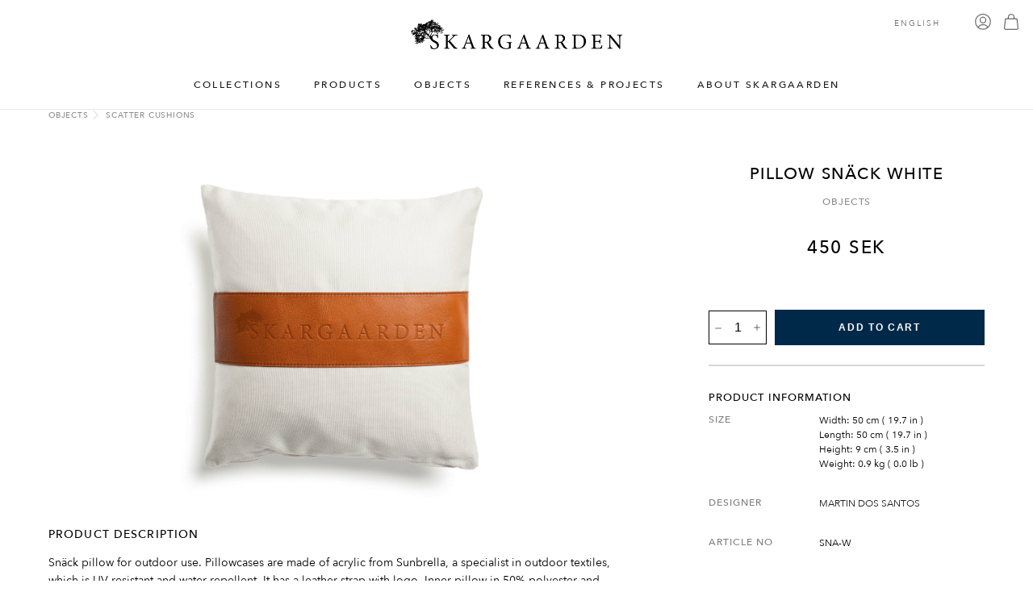

--- FILE ---
content_type: text/html; charset=UTF-8
request_url: https://www.skargaarden.com/sv/product/pillow-snack/
body_size: 25877
content:
<!DOCTYPE html><html xmlns="hidden link" lang=sv-SE><head><meta charset="UTF-8"><meta name="viewport" content="width=device-width, initial-scale=1"><meta http-equiv="X-UA-Compatible" content="ie=edge"><meta name="p:domain_verify" content="9375327decf161f27a10ad8fe65ffab4"><link rel=profile href=https://gmpg.org/xfn/11> <script src=https://www.skargaarden.com/wp-content/themes/skargaarden/js/jquery-3.5.1.min.js></script> <title>Kudde Snäck Vit - SKARGAARDEN</title><link rel=stylesheet href="https://www.skargaarden.com/wp-content/themes/skargaarden/style.css?v=2.0297" type=text/css media=screen><link rel=stylesheet type=text/css href=https://www.skargaarden.com/wp-content/themes/skargaarden/assets/fonts/AvenirNext/fonts.css><link rel=icon type=image/png href=https://www.skargaarden.com/wp-content/themes/skargaarden/assets/favicon.png><meta name="msapplication-square310x310logo" content="https://www.skargaarden.com/wp-content/themes/skargaarden/assets/fav/mstile-310x310.png"><meta name="facebook-domain-verification" content="0gyy0bbxwnpxid4of2fm6ivjgq7atf">  <script>(function(w,d,s,l,i){w[l]=w[l]||[];w[l].push({'gtm.start':new Date().getTime(),event:'gtm.js'});var f=d.getElementsByTagName(s)[0],j=d.createElement(s),dl=l!='dataLayer'?'&l='+l:'';j.async=true;j.src='https://www.googletagmanager.com/gtm.js?id='+i+dl;f.parentNode.insertBefore(j,f);})(window,document,'script','dataLayer','GTM-MPC8RXJ');</script>  <script async src="https://www.googletagmanager.com/gtag/js?id=G-ZB861HWFR9"></script> <script>window.dataLayer=window.dataLayer||[];function gtag(){dataLayer.push(arguments);}
gtag('js',new Date());gtag('config','G-ZB861HWFR9');</script>  <script>!function(f,b,e,v,n,t,s)
{if(f.fbq)return;n=f.fbq=function(){n.callMethod?n.callMethod.apply(n,arguments):n.queue.push(arguments)};if(!f._fbq)f._fbq=n;n.push=n;n.loaded=!0;n.version='2.0';n.queue=[];t=b.createElement(e);t.async=!0;t.src=v;s=b.getElementsByTagName(e)[0];s.parentNode.insertBefore(t,s)}(window,document,'script','https://connect.facebook.net/en_US/fbevents.js');fbq('init','248319294145764');fbq('track','PageView');</script> <noscript><img height=1 width=1 style=display:none src="https://www.facebook.com/tr?id=248319294145764&ev=PageView&noscript=1"></noscript><meta name='robots' content='index, follow, max-image-preview:large, max-snippet:-1, max-video-preview:-1'><link rel=alternate hreflang=en href=https://www.skargaarden.com/product/pillow-snack/ ><link rel=alternate hreflang=sv href=https://www.skargaarden.com/sv/product/pillow-snack/ ><link rel=alternate hreflang=de href=https://www.skargaarden.com/de/product/kissen-snack/ ><link rel=alternate hreflang=es href=https://www.skargaarden.com/es/product/pillow-snack-2/ ><link rel=alternate hreflang=x-default href=https://www.skargaarden.com/product/pillow-snack/ ><link rel=canonical href=https://www.skargaarden.com/sv/product/pillow-snack/ ><meta property="og:locale" content="sv_SE"><meta property="og:type" content="article"><meta property="og:title" content="Kudde Snäck Vit - SKARGAARDEN"><meta property="og:description" content="Snäck kudde för utomhusbruk. Kuddfodralet är tillverkat av akryl från Sunbrella, en specialist på textilier för utomhusbruk, som är UV-beständigt och vattenavvisande. Den har en läderrem med logotyp. Innerkudden i 50 % polyester och 50 % dun."><meta property="og:url" content="https://www.skargaarden.com/sv/product/pillow-snack/"><meta property="og:site_name" content="SKARGAARDEN"><meta property="article:publisher" content="https://www.facebook.com/skargaarden"><meta property="article:modified_time" content="2022-06-01T12:12:56+00:00"><meta name="twitter:card" content="summary_large_image"> <script type=application/ld+json class=yoast-schema-graph>{"@context":"https://schema.org","@graph":[{"@type":"WebPage","@id":"https://www.skargaarden.com/sv/product/pillow-snack/","url":"https://www.skargaarden.com/sv/product/pillow-snack/","name":"Kudde Snäck Vit - SKARGAARDEN","isPartOf":{"@id":"https://www.skargaarden.com/sv/#website"},"datePublished":"2022-02-15T10:32:35+00:00","dateModified":"2022-06-01T12:12:56+00:00","breadcrumb":{"@id":"https://www.skargaarden.com/sv/product/pillow-snack/#breadcrumb"},"inLanguage":"sv-SE","potentialAction":[{"@type":"ReadAction","target":["https://www.skargaarden.com/sv/product/pillow-snack/"]}]},{"@type":"BreadcrumbList","@id":"https://www.skargaarden.com/sv/product/pillow-snack/#breadcrumb","itemListElement":[{"@type":"ListItem","position":1,"name":"Home","item":"https://www.skargaarden.com/sv/"},{"@type":"ListItem","position":2,"name":"Produkter","item":"https://www.skargaarden.com/sv/butik/"},{"@type":"ListItem","position":3,"name":"Kudde Snäck Vit"}]},{"@type":"WebSite","@id":"https://www.skargaarden.com/sv/#website","url":"https://www.skargaarden.com/sv/","name":"SKARGAARDEN","description":"Scandinavian Outdoor Design","publisher":{"@id":"https://www.skargaarden.com/sv/#organization"},"potentialAction":[{"@type":"SearchAction","target":{"@type":"EntryPoint","urlTemplate":"https://www.skargaarden.com/sv/?s={search_term_string}"},"query-input":"required name=search_term_string"}],"inLanguage":"sv-SE"},{"@type":"Organization","@id":"https://www.skargaarden.com/sv/#organization","name":"SKARGAARDEN","url":"https://www.skargaarden.com/sv/","logo":{"@type":"ImageObject","inLanguage":"sv-SE","@id":"https://www.skargaarden.com/sv/#/schema/logo/image/","url":"https://www.skargaarden.com/wp-content/uploads/2024/03/skargaardenlogo-1.png","contentUrl":"https://www.skargaarden.com/wp-content/uploads/2024/03/skargaardenlogo-1.png","width":999,"height":141,"caption":"SKARGAARDEN"},"image":{"@id":"https://www.skargaarden.com/sv/#/schema/logo/image/"},"sameAs":["https://www.facebook.com/skargaarden","https://www.instagram.com/skargaarden/","https://www.pinterest.se/skargaarden/"]}]}</script> <link rel=dns-prefetch href=//www.skargaarden.com><link rel=dns-prefetch href=//www.google.com> <script>/*<![CDATA[*/window._wpemojiSettings={"baseUrl":"https:\/\/s.w.org\/images\/core\/emoji\/14.0.0\/72x72\/","ext":".png","svgUrl":"https:\/\/s.w.org\/images\/core\/emoji\/14.0.0\/svg\/","svgExt":".svg","source":{"concatemoji":"https:\/\/www.skargaarden.com\/wp-includes\/js\/wp-emoji-release.min.js?ver=6.4.7"}};
/*! This file is auto-generated */
!function(i,n){var o,s,e;function c(e){try{var t={supportTests:e,timestamp:(new Date).valueOf()};sessionStorage.setItem(o,JSON.stringify(t))}catch(e){}}function p(e,t,n){e.clearRect(0,0,e.canvas.width,e.canvas.height),e.fillText(t,0,0);var t=new Uint32Array(e.getImageData(0,0,e.canvas.width,e.canvas.height).data),r=(e.clearRect(0,0,e.canvas.width,e.canvas.height),e.fillText(n,0,0),new Uint32Array(e.getImageData(0,0,e.canvas.width,e.canvas.height).data));return t.every(function(e,t){return e===r[t]})}function u(e,t,n){switch(t){case"flag":return n(e,"\ud83c\udff3\ufe0f\u200d\u26a7\ufe0f","\ud83c\udff3\ufe0f\u200b\u26a7\ufe0f")?!1:!n(e,"\ud83c\uddfa\ud83c\uddf3","\ud83c\uddfa\u200b\ud83c\uddf3")&&!n(e,"\ud83c\udff4\udb40\udc67\udb40\udc62\udb40\udc65\udb40\udc6e\udb40\udc67\udb40\udc7f","\ud83c\udff4\u200b\udb40\udc67\u200b\udb40\udc62\u200b\udb40\udc65\u200b\udb40\udc6e\u200b\udb40\udc67\u200b\udb40\udc7f");case"emoji":return!n(e,"\ud83e\udef1\ud83c\udffb\u200d\ud83e\udef2\ud83c\udfff","\ud83e\udef1\ud83c\udffb\u200b\ud83e\udef2\ud83c\udfff")}return!1}function f(e,t,n){var r="undefined"!=typeof WorkerGlobalScope&&self instanceof WorkerGlobalScope?new OffscreenCanvas(300,150):i.createElement("canvas"),a=r.getContext("2d",{willReadFrequently:!0}),o=(a.textBaseline="top",a.font="600 32px Arial",{});return e.forEach(function(e){o[e]=t(a,e,n)}),o}function t(e){var t=i.createElement("script");t.src=e,t.defer=!0,i.head.appendChild(t)}"undefined"!=typeof Promise&&(o="wpEmojiSettingsSupports",s=["flag","emoji"],n.supports={everything:!0,everythingExceptFlag:!0},e=new Promise(function(e){i.addEventListener("DOMContentLoaded",e,{once:!0})}),new Promise(function(t){var n=function(){try{var e=JSON.parse(sessionStorage.getItem(o));if("object"==typeof e&&"number"==typeof e.timestamp&&(new Date).valueOf()<e.timestamp+604800&&"object"==typeof e.supportTests)return e.supportTests}catch(e){}return null}();if(!n){if("undefined"!=typeof Worker&&"undefined"!=typeof OffscreenCanvas&&"undefined"!=typeof URL&&URL.createObjectURL&&"undefined"!=typeof Blob)try{var e="postMessage("+f.toString()+"("+[JSON.stringify(s),u.toString(),p.toString()].join(",")+"));",r=new Blob([e],{type:"text/javascript"}),a=new Worker(URL.createObjectURL(r),{name:"wpTestEmojiSupports"});return void(a.onmessage=function(e){c(n=e.data),a.terminate(),t(n)})}catch(e){}c(n=f(s,u,p))}t(n)}).then(function(e){for(var t in e)n.supports[t]=e[t],n.supports.everything=n.supports.everything&&n.supports[t],"flag"!==t&&(n.supports.everythingExceptFlag=n.supports.everythingExceptFlag&&n.supports[t]);n.supports.everythingExceptFlag=n.supports.everythingExceptFlag&&!n.supports.flag,n.DOMReady=!1,n.readyCallback=function(){n.DOMReady=!0}}).then(function(){return e}).then(function(){var e;n.supports.everything||(n.readyCallback(),(e=n.source||{}).concatemoji?t(e.concatemoji):e.wpemoji&&e.twemoji&&(t(e.twemoji),t(e.wpemoji)))}))}((window,document),window._wpemojiSettings);/*]]>*/</script> <link rel=stylesheet id=font-awesome-5-css href='https://www.skargaarden.com/wp-content/plugins/load-more-products-for-woocommerce/berocket/assets/css/fontawesome5.min.css?ver=6.4.7' type=text/css media=all><link rel=stylesheet id=afreg-front-css-css href='https://www.skargaarden.com/wp-content/plugins/user-registration-plugin-for-woocommerce/front/css/afreg_front.css?ver=1.0' type=text/css media=all><link rel=stylesheet id=color-spectrum-css-css href='https://www.skargaarden.com/wp-content/plugins/user-registration-plugin-for-woocommerce/front/css/afreg_color_spectrum.css?ver=1.0' type=text/css media=all><style id=wp-emoji-styles-inline-css>img.wp-smiley,img.emoji{display:inline !important;border:none !important;box-shadow:none !important;height:1em !important;width:1em !important;margin:0 0.07em !important;vertical-align:-0.1em !important;background:none !important;padding:0 !important}</style><link rel=stylesheet id=wp-block-library-css href='https://www.skargaarden.com/wp-includes/css/dist/block-library/style.min.css?ver=6.4.7' type=text/css media=all><style id=classic-theme-styles-inline-css>.wp-block-button__link{color:#fff;background-color:#32373c;border-radius:9999px;box-shadow:none;text-decoration:none;padding:calc(.667em + 2px) calc(1.333em + 2px);font-size:1.125em}.wp-block-file__button{background:#32373c;color:#fff;text-decoration:none}</style><style id=global-styles-inline-css>/*<![CDATA[*/body{--wp--preset--color--black:#000;--wp--preset--color--cyan-bluish-gray:#abb8c3;--wp--preset--color--white:#fff;--wp--preset--color--pale-pink:#f78da7;--wp--preset--color--vivid-red:#cf2e2e;--wp--preset--color--luminous-vivid-orange:#ff6900;--wp--preset--color--luminous-vivid-amber:#fcb900;--wp--preset--color--light-green-cyan:#7bdcb5;--wp--preset--color--vivid-green-cyan:#00d084;--wp--preset--color--pale-cyan-blue:#8ed1fc;--wp--preset--color--vivid-cyan-blue:#0693e3;--wp--preset--color--vivid-purple:#9b51e0;--wp--preset--gradient--vivid-cyan-blue-to-vivid-purple:linear-gradient(135deg,rgba(6,147,227,1) 0%,rgb(155,81,224) 100%);--wp--preset--gradient--light-green-cyan-to-vivid-green-cyan:linear-gradient(135deg,rgb(122,220,180) 0%,rgb(0,208,130) 100%);--wp--preset--gradient--luminous-vivid-amber-to-luminous-vivid-orange:linear-gradient(135deg,rgba(252,185,0,1) 0%,rgba(255,105,0,1) 100%);--wp--preset--gradient--luminous-vivid-orange-to-vivid-red:linear-gradient(135deg,rgba(255,105,0,1) 0%,rgb(207,46,46) 100%);--wp--preset--gradient--very-light-gray-to-cyan-bluish-gray:linear-gradient(135deg,rgb(238,238,238) 0%,rgb(169,184,195) 100%);--wp--preset--gradient--cool-to-warm-spectrum:linear-gradient(135deg,rgb(74,234,220) 0%,rgb(151,120,209) 20%,rgb(207,42,186) 40%,rgb(238,44,130) 60%,rgb(251,105,98) 80%,rgb(254,248,76) 100%);--wp--preset--gradient--blush-light-purple:linear-gradient(135deg,rgb(255,206,236) 0%,rgb(152,150,240) 100%);--wp--preset--gradient--blush-bordeaux:linear-gradient(135deg,rgb(254,205,165) 0%,rgb(254,45,45) 50%,rgb(107,0,62) 100%);--wp--preset--gradient--luminous-dusk:linear-gradient(135deg,rgb(255,203,112) 0%,rgb(199,81,192) 50%,rgb(65,88,208) 100%);--wp--preset--gradient--pale-ocean:linear-gradient(135deg,rgb(255,245,203) 0%,rgb(182,227,212) 50%,rgb(51,167,181) 100%);--wp--preset--gradient--electric-grass:linear-gradient(135deg,rgb(202,248,128) 0%,rgb(113,206,126) 100%);--wp--preset--gradient--midnight:linear-gradient(135deg,rgb(2,3,129) 0%,rgb(40,116,252) 100%);--wp--preset--font-size--small:13px;--wp--preset--font-size--medium:20px;--wp--preset--font-size--large:36px;--wp--preset--font-size--x-large:42px;--wp--preset--spacing--20:0.44rem;--wp--preset--spacing--30:0.67rem;--wp--preset--spacing--40:1rem;--wp--preset--spacing--50:1.5rem;--wp--preset--spacing--60:2.25rem;--wp--preset--spacing--70:3.38rem;--wp--preset--spacing--80:5.06rem;--wp--preset--shadow--natural:6px 6px 9px rgba(0, 0, 0, 0.2);--wp--preset--shadow--deep:12px 12px 50px rgba(0, 0, 0, 0.4);--wp--preset--shadow--sharp:6px 6px 0px rgba(0, 0, 0, 0.2);--wp--preset--shadow--outlined:6px 6px 0px -3px rgba(255, 255, 255, 1), 6px 6px rgba(0, 0, 0, 1);--wp--preset--shadow--crisp:6px 6px 0px rgba(0, 0, 0, 1)}:where(.is-layout-flex){gap:0.5em}:where(.is-layout-grid){gap:0.5em}body .is-layout-flow>.alignleft{float:left;margin-inline-start:0;margin-inline-end:2em}body .is-layout-flow>.alignright{float:right;margin-inline-start:2em;margin-inline-end:0}body .is-layout-flow>.aligncenter{margin-left:auto !important;margin-right:auto !important}body .is-layout-constrained>.alignleft{float:left;margin-inline-start:0;margin-inline-end:2em}body .is-layout-constrained>.alignright{float:right;margin-inline-start:2em;margin-inline-end:0}body .is-layout-constrained>.aligncenter{margin-left:auto !important;margin-right:auto !important}body .is-layout-constrained>:where(:not(.alignleft):not(.alignright):not(.alignfull)){max-width:var(--wp--style--global--content-size);margin-left:auto !important;margin-right:auto !important}body .is-layout-constrained>.alignwide{max-width:var(--wp--style--global--wide-size)}body .is-layout-flex{display:flex}body .is-layout-flex{flex-wrap:wrap;align-items:center}body .is-layout-flex>*{margin:0}body .is-layout-grid{display:grid}body .is-layout-grid>*{margin:0}:where(.wp-block-columns.is-layout-flex){gap:2em}:where(.wp-block-columns.is-layout-grid){gap:2em}:where(.wp-block-post-template.is-layout-flex){gap:1.25em}:where(.wp-block-post-template.is-layout-grid){gap:1.25em}.has-black-color{color:var(--wp--preset--color--black) !important}.has-cyan-bluish-gray-color{color:var(--wp--preset--color--cyan-bluish-gray) !important}.has-white-color{color:var(--wp--preset--color--white) !important}.has-pale-pink-color{color:var(--wp--preset--color--pale-pink) !important}.has-vivid-red-color{color:var(--wp--preset--color--vivid-red) !important}.has-luminous-vivid-orange-color{color:var(--wp--preset--color--luminous-vivid-orange) !important}.has-luminous-vivid-amber-color{color:var(--wp--preset--color--luminous-vivid-amber) !important}.has-light-green-cyan-color{color:var(--wp--preset--color--light-green-cyan) !important}.has-vivid-green-cyan-color{color:var(--wp--preset--color--vivid-green-cyan) !important}.has-pale-cyan-blue-color{color:var(--wp--preset--color--pale-cyan-blue) !important}.has-vivid-cyan-blue-color{color:var(--wp--preset--color--vivid-cyan-blue) !important}.has-vivid-purple-color{color:var(--wp--preset--color--vivid-purple) !important}.has-black-background-color{background-color:var(--wp--preset--color--black) !important}.has-cyan-bluish-gray-background-color{background-color:var(--wp--preset--color--cyan-bluish-gray) !important}.has-white-background-color{background-color:var(--wp--preset--color--white) !important}.has-pale-pink-background-color{background-color:var(--wp--preset--color--pale-pink) !important}.has-vivid-red-background-color{background-color:var(--wp--preset--color--vivid-red) !important}.has-luminous-vivid-orange-background-color{background-color:var(--wp--preset--color--luminous-vivid-orange) !important}.has-luminous-vivid-amber-background-color{background-color:var(--wp--preset--color--luminous-vivid-amber) !important}.has-light-green-cyan-background-color{background-color:var(--wp--preset--color--light-green-cyan) !important}.has-vivid-green-cyan-background-color{background-color:var(--wp--preset--color--vivid-green-cyan) !important}.has-pale-cyan-blue-background-color{background-color:var(--wp--preset--color--pale-cyan-blue) !important}.has-vivid-cyan-blue-background-color{background-color:var(--wp--preset--color--vivid-cyan-blue) !important}.has-vivid-purple-background-color{background-color:var(--wp--preset--color--vivid-purple) !important}.has-black-border-color{border-color:var(--wp--preset--color--black) !important}.has-cyan-bluish-gray-border-color{border-color:var(--wp--preset--color--cyan-bluish-gray) !important}.has-white-border-color{border-color:var(--wp--preset--color--white) !important}.has-pale-pink-border-color{border-color:var(--wp--preset--color--pale-pink) !important}.has-vivid-red-border-color{border-color:var(--wp--preset--color--vivid-red) !important}.has-luminous-vivid-orange-border-color{border-color:var(--wp--preset--color--luminous-vivid-orange) !important}.has-luminous-vivid-amber-border-color{border-color:var(--wp--preset--color--luminous-vivid-amber) !important}.has-light-green-cyan-border-color{border-color:var(--wp--preset--color--light-green-cyan) !important}.has-vivid-green-cyan-border-color{border-color:var(--wp--preset--color--vivid-green-cyan) !important}.has-pale-cyan-blue-border-color{border-color:var(--wp--preset--color--pale-cyan-blue) !important}.has-vivid-cyan-blue-border-color{border-color:var(--wp--preset--color--vivid-cyan-blue) !important}.has-vivid-purple-border-color{border-color:var(--wp--preset--color--vivid-purple) !important}.has-vivid-cyan-blue-to-vivid-purple-gradient-background{background:var(--wp--preset--gradient--vivid-cyan-blue-to-vivid-purple) !important}.has-light-green-cyan-to-vivid-green-cyan-gradient-background{background:var(--wp--preset--gradient--light-green-cyan-to-vivid-green-cyan) !important}.has-luminous-vivid-amber-to-luminous-vivid-orange-gradient-background{background:var(--wp--preset--gradient--luminous-vivid-amber-to-luminous-vivid-orange) !important}.has-luminous-vivid-orange-to-vivid-red-gradient-background{background:var(--wp--preset--gradient--luminous-vivid-orange-to-vivid-red) !important}.has-very-light-gray-to-cyan-bluish-gray-gradient-background{background:var(--wp--preset--gradient--very-light-gray-to-cyan-bluish-gray) !important}.has-cool-to-warm-spectrum-gradient-background{background:var(--wp--preset--gradient--cool-to-warm-spectrum) !important}.has-blush-light-purple-gradient-background{background:var(--wp--preset--gradient--blush-light-purple) !important}.has-blush-bordeaux-gradient-background{background:var(--wp--preset--gradient--blush-bordeaux) !important}.has-luminous-dusk-gradient-background{background:var(--wp--preset--gradient--luminous-dusk) !important}.has-pale-ocean-gradient-background{background:var(--wp--preset--gradient--pale-ocean) !important}.has-electric-grass-gradient-background{background:var(--wp--preset--gradient--electric-grass) !important}.has-midnight-gradient-background{background:var(--wp--preset--gradient--midnight) !important}.has-small-font-size{font-size:var(--wp--preset--font-size--small) !important}.has-medium-font-size{font-size:var(--wp--preset--font-size--medium) !important}.has-large-font-size{font-size:var(--wp--preset--font-size--large) !important}.has-x-large-font-size{font-size:var(--wp--preset--font-size--x-large) !important}.wp-block-navigation a:where(:not(.wp-element-button)){color:inherit}:where(.wp-block-post-template.is-layout-flex){gap:1.25em}:where(.wp-block-post-template.is-layout-grid){gap:1.25em}:where(.wp-block-columns.is-layout-flex){gap:2em}:where(.wp-block-columns.is-layout-grid){gap:2em}.wp-block-pullquote{font-size:1.5em;line-height:1.6}/*]]>*/</style><link rel=stylesheet id=gdc-css href='https://www.skargaarden.com/wp-content/plugins/grid-shortcodes/css/gdc_custom_style.css?ver=6.4.7' type=text/css media=all><link rel=stylesheet id=wc-aelia-cs-frontend-css href='https://www.skargaarden.com/wp-content/plugins/woocommerce-aelia-currencyswitcher/src/design/css/frontend.css?ver=5.1.3.240205' type=text/css media=all><link rel=stylesheet id=woocommerce-layout-css href='https://www.skargaarden.com/wp-content/plugins/woocommerce/assets/css/woocommerce-layout.css?ver=8.6.1' type=text/css media=all><link rel=stylesheet id=woocommerce-smallscreen-css href='https://www.skargaarden.com/wp-content/plugins/woocommerce/assets/css/woocommerce-smallscreen.css?ver=8.6.1' type=text/css media='only screen and (max-width: 768px)'><link rel=stylesheet id=woocommerce-general-css href='https://www.skargaarden.com/wp-content/plugins/woocommerce/assets/css/woocommerce.css?ver=8.6.1' type=text/css media=all><style id=woocommerce-inline-inline-css>.woocommerce form .form-row .required{visibility:visible}</style><link rel=stylesheet id=wpml-legacy-dropdown-click-0-css href='https://www.skargaarden.com/wp-content/plugins/sitepress-multilingual-cms/templates/language-switchers/legacy-dropdown-click/style.min.css?ver=1' type=text/css media=all><link rel=stylesheet id=woosb-frontend-css href='https://www.skargaarden.com/wp-content/plugins/woo-product-bundle-premium/assets/css/frontend.css?ver=7.3.8' type=text/css media=all><link rel=stylesheet id=stripe_styles-css href='https://www.skargaarden.com/wp-content/plugins/woocommerce-gateway-stripe/assets/css/stripe-styles.css?ver=8.0.0' type=text/css media=all> <script src="https://www.skargaarden.com/wp-includes/js/jquery/jquery.min.js?ver=3.7.1" id=jquery-core-js></script> <script src="https://www.skargaarden.com/wp-includes/js/jquery/jquery-migrate.min.js?ver=3.4.1" id=jquery-migrate-js></script> <script src="https://www.skargaarden.com/wp-content/plugins/user-registration-plugin-for-woocommerce/front/js/afreg_front.js?ver=1.0" id=afreg-front-js-js></script> <script src="https://www.skargaarden.com/wp-content/plugins/user-registration-plugin-for-woocommerce/front/js/afreg_color_spectrum.js?ver=1.0" id=color-spectrum-js-js></script> <script src="//www.google.com/recaptcha/api.js?ver=1.0" id="Google reCaptcha JS-js"></script> <script id=wpml-cookie-js-extra>var wpml_cookies={"wp-wpml_current_language":{"value":"sv","expires":1,"path":"\/"}};var wpml_cookies={"wp-wpml_current_language":{"value":"sv","expires":1,"path":"\/"}};</script> <script src="https://www.skargaarden.com/wp-content/plugins/sitepress-multilingual-cms/res/js/cookies/language-cookie.js?ver=4.6.9" id=wpml-cookie-js defer=defer data-wp-strategy=defer></script> <script src="https://www.skargaarden.com/wp-content/plugins/woocommerce/assets/js/jquery-blockui/jquery.blockUI.min.js?ver=2.7.0-wc.8.6.1" id=jquery-blockui-js defer=defer data-wp-strategy=defer></script> <script id=wc-add-to-cart-js-extra>var wc_add_to_cart_params={"ajax_url":"\/wp-admin\/admin-ajax.php?lang=sv","wc_ajax_url":"\/sv\/?wc-ajax=%%endpoint%%","i18n_view_cart":"Visa varukorg","cart_url":"https:\/\/www.skargaarden.com\/sv\/varukorg\/","is_cart":"","cart_redirect_after_add":"no"};</script> <script src="https://www.skargaarden.com/wp-content/plugins/woocommerce/assets/js/frontend/add-to-cart.min.js?ver=8.6.1" id=wc-add-to-cart-js defer=defer data-wp-strategy=defer></script> <script id=wc-single-product-js-extra>var wc_single_product_params={"i18n_required_rating_text":"V\u00e4lj ett betyg","review_rating_required":"no","flexslider":{"rtl":false,"animation":"slide","smoothHeight":true,"directionNav":false,"controlNav":"thumbnails","slideshow":false,"animationSpeed":500,"animationLoop":false,"allowOneSlide":false},"zoom_enabled":"","zoom_options":[],"photoswipe_enabled":"","photoswipe_options":{"shareEl":false,"closeOnScroll":false,"history":false,"hideAnimationDuration":0,"showAnimationDuration":0},"flexslider_enabled":""};</script> <script src="https://www.skargaarden.com/wp-content/plugins/woocommerce/assets/js/frontend/single-product.min.js?ver=8.6.1" id=wc-single-product-js defer=defer data-wp-strategy=defer></script> <script src="https://www.skargaarden.com/wp-content/plugins/woocommerce/assets/js/js-cookie/js.cookie.min.js?ver=2.1.4-wc.8.6.1" id=js-cookie-js defer=defer data-wp-strategy=defer></script> <script id=woocommerce-js-extra>var woocommerce_params={"ajax_url":"\/wp-admin\/admin-ajax.php?lang=sv","wc_ajax_url":"\/sv\/?wc-ajax=%%endpoint%%"};</script> <script src="https://www.skargaarden.com/wp-content/plugins/woocommerce/assets/js/frontend/woocommerce.min.js?ver=8.6.1" id=woocommerce-js defer=defer data-wp-strategy=defer></script> <script src="https://www.skargaarden.com/wp-content/plugins/sitepress-multilingual-cms/templates/language-switchers/legacy-dropdown-click/script.min.js?ver=1" id=wpml-legacy-dropdown-click-0-js></script> <script id=wpml-browser-redirect-js-extra>var wpml_browser_redirect_params={"pageLanguage":"sv","languageUrls":{"en_us":"https:\/\/www.skargaarden.com\/product\/pillow-snack\/","en":"https:\/\/www.skargaarden.com\/product\/pillow-snack\/","us":"https:\/\/www.skargaarden.com\/product\/pillow-snack\/","sv_se":"https:\/\/www.skargaarden.com\/sv\/product\/pillow-snack\/","sv":"https:\/\/www.skargaarden.com\/sv\/product\/pillow-snack\/","se":"https:\/\/www.skargaarden.com\/sv\/product\/pillow-snack\/","de_de":"https:\/\/www.skargaarden.com\/de\/product\/kissen-snack\/","de":"https:\/\/www.skargaarden.com\/de\/product\/kissen-snack\/","es_es":"https:\/\/www.skargaarden.com\/es\/product\/pillow-snack-2\/","es":"https:\/\/www.skargaarden.com\/es\/product\/pillow-snack-2\/"},"cookie":{"name":"_icl_visitor_lang_js","domain":"www.skargaarden.com","path":"\/","expiration":24}};</script> <script src="https://www.skargaarden.com/wp-content/plugins/sitepress-multilingual-cms/dist/js/browser-redirect/app.js?ver=4.6.9" id=wpml-browser-redirect-js></script> <script id=woocommerce-tokenization-form-js-extra>var wc_tokenization_form_params={"is_registration_required":"","is_logged_in":""};</script> <script src="https://www.skargaarden.com/wp-content/plugins/woocommerce/assets/js/frontend/tokenization-form.min.js?ver=8.6.1" id=woocommerce-tokenization-form-js></script> <link rel=https://api.w.org/ href=https://www.skargaarden.com/sv/wp-json/ ><link rel=alternate type=application/json href=https://www.skargaarden.com/sv/wp-json/wp/v2/product/15242><link rel=EditURI type=application/rsd+xml title=RSD href=https://www.skargaarden.com/xmlrpc.php?rsd><meta name="generator" content="WordPress 6.4.7"><meta name="generator" content="WooCommerce 8.6.1"><link rel=shortlink href='https://www.skargaarden.com/sv/?p=15242'><link rel=alternate type=application/json+oembed href="https://www.skargaarden.com/sv/wp-json/oembed/1.0/embed?url=https%3A%2F%2Fwww.skargaarden.com%2Fsv%2Fproduct%2Fpillow-snack%2F"><link rel=alternate type=text/xml+oembed href="https://www.skargaarden.com/sv/wp-json/oembed/1.0/embed?url=https%3A%2F%2Fwww.skargaarden.com%2Fsv%2Fproduct%2Fpillow-snack%2F&#038;format=xml"><meta name="generator" content="WPML ver:4.6.9 stt:1,3,2,50;"><style></style><style>.lmp_load_more_button.br_lmp_button_settings .lmp_button:hover{background-color:#ffffff!important;color:#ffffff!important}.lmp_load_more_button.br_lmp_prev_settings .lmp_button:hover{background-color:#ffffff!important;color:#ffffff!important}li.product.lazy,.berocket_lgv_additional_data.lazy{opacity:0}</style><meta name="google-site-verification" content="G6U19tNsFt2zb4X7jVsl9hZsDcehpco1wDDegyKCobg"> <noscript><style>.woocommerce-product-gallery{opacity:1 !important}</style></noscript>  <script>var gaProperty='G-ZB861HWFR9';var disableStr='ga-disable-'+gaProperty;if(document.cookie.indexOf(disableStr+'=true')>-1){window[disableStr]=true;}
function gaOptout(){document.cookie=disableStr+'=true; expires=Thu, 31 Dec 2099 23:59:59 UTC; path=/';window[disableStr]=true;}</script><script async src="https://www.googletagmanager.com/gtag/js?id=G-ZB861HWFR9"></script> <script>window.dataLayer=window.dataLayer||[];function gtag(){dataLayer.push(arguments);}
gtag('js',new Date());gtag('set','developer_id.dOGY3NW',true);gtag('config','G-ZB861HWFR9',{'allow_google_signals':true,'link_attribution':false,'anonymize_ip':true,'linker':{'domains':[],'allow_incoming':false,},'custom_map':{'dimension1':'logged_in'},'logged_in':'no'});</script> </head><body class="product-template-default single single-product postid-15242 wp-custom-logo theme-skargaarden woocommerce woocommerce-page woocommerce-no-js"><noscript><iframe src="https://www.googletagmanager.com/ns.html?id=GTM-MPC8RXJ" height=0 width=0 style=display:none;visibility:hidden></iframe></noscript><header><div class=navbar><div class=hamburger-div> <input class=hamburger-input type=checkbox id=hamburger> <label class=hamburger-container for=hamburger><div></div><div></div><div></div> </label></div><a class=logo href=https://www.skargaarden.com/sv/ > <img class="logo-big show" src=https://www.skargaarden.com/wp-content/themes/skargaarden/assets/skargaardenlogo.png alt> </a><nav class=navbar-menu><div class=backdrop><div class=header-footer-container id=header-footer-id><ul> <li><a class=menuhover data-menu-id=1 href=#>KOLLEKTIONER</a></li> <li><a class=menuhover data-menu-id=2 href=#>PRODUKTER</a></li> <li><a class=menuhover data-menu-id=5 href=#>OBJECTS</a></li> <li><a class=menuhover data-menu-id=3 href=#>REFERENSER</a></li> <li><a class=menuhover data-menu-id=4 href=#>OM SKARGAARDEN</a></li></ul></div></nav><div class=navbar-icons><div class="wpml-ls-statics-shortcode_actions wpml-ls wpml-ls-legacy-dropdown-click js-wpml-ls-legacy-dropdown-click"><ul><li class="wpml-ls-slot-shortcode_actions wpml-ls-item wpml-ls-item-sv wpml-ls-current-language wpml-ls-item-legacy-dropdown-click"><a href=# class="js-wpml-ls-item-toggle wpml-ls-item-toggle"> <span class=wpml-ls-native>Svenska</span></a><ul class="js-wpml-ls-sub-menu wpml-ls-sub-menu"> <li class="wpml-ls-slot-shortcode_actions wpml-ls-item wpml-ls-item-en wpml-ls-first-item"> <a href=https://www.skargaarden.com/product/pillow-snack/ class=wpml-ls-link> <span class=wpml-ls-native lang=en>English</span></a> </li> <li class="wpml-ls-slot-shortcode_actions wpml-ls-item wpml-ls-item-de"> <a href=https://www.skargaarden.com/de/product/kissen-snack/ class=wpml-ls-link> <span class=wpml-ls-native lang=de>Deutsch</span></a> </li> <li class="wpml-ls-slot-shortcode_actions wpml-ls-item wpml-ls-item-es wpml-ls-last-item"> <a href=https://www.skargaarden.com/es/product/pillow-snack-2/ class=wpml-ls-link> <span class=wpml-ls-native lang=es>Español</span></a> </li></ul></li></ul></div> <a href=https://www.skargaarden.com/my-account> <span><svg width=25px height=25px viewBox="0 0 25 25" version=1.1 xmlns=http://www.w3.org/2000/svg xmlns:xlink=http://www.w3.org/1999/xlink> <g id=Page-1 stroke=none stroke-width=1 fill=none fill-rule=evenodd stroke-linecap=round stroke-linejoin=round> <g id=A-2-Cart transform="translate(-1627.000000, -17.000000)" stroke=#000000 stroke-width=1.5> <g id=streamline-icon-interface-user-circle@25x25 transform="translate(1627.000000, 17.000000)" > <path d="M8.03571429,9.82142857 C8.03571429,12.2869855 10.0344431,14.2857143 12.5,14.2857143 C14.9655569,14.2857143 16.9642857,12.2869855 16.9642857,9.82142857 C16.9642857,7.35587165 14.9655569,5.35714286 12.5,5.35714286 C10.0344431,5.35714286 8.03571429,7.35587165 8.03571429,9.82142857 Z" id=Path></path> <path d="M4.87321429,21.25 C6.49337237,18.5882951 9.38397924,16.9637908 12.5,16.9637908 C15.6160208,16.9637908 18.5066276,18.5882951 20.1267857,21.25" id=Path></path> <path d="M0.892857143,12.5 C0.892857143,18.910448 6.08955201,24.1071429 12.5,24.1071429 C18.910448,24.1071429 24.1071429,18.910448 24.1071429,12.5 C24.1071429,8.35316722 21.894834,4.52133568 18.3035715,2.44791928 C14.712309,0.374502868 10.287691,0.374502868 6.69642852,2.44791928 C3.105166,4.52133568 0.892857143,8.35316722 0.892857143,12.5 Z" id=Path></path> </g> </g> </g> </svg></span> </a><a style="margin-left: 15px;" href=https://www.skargaarden.com/cart> <span><svg width=23px height=25px viewBox="0 0 23 25" version=1.1 xmlns=http://www.w3.org/2000/svg xmlns:xlink=http://www.w3.org/1999/xlink> <g id=Page-1 stroke=none stroke-width=1 fill=none fill-rule=evenodd stroke-linecap=round stroke-linejoin=round> <g id=A-2-Cart transform="translate(-1667.000000, -17.000000)" stroke=#000000 stroke-width=1.5> <g id=streamline-icon-shopping-bag-hand-bag-2@25x25 transform="translate(1667.000000, 17.000000)"> <path d="M21.9946429,22.125 C22.0505031,22.6297388 21.8888229,23.1343879 21.5500515,23.5126941 C21.21128,23.8910002 20.7274633,24.1071429 20.2196429,24.1071429 L2.78035714,24.1071429 C2.27253667,24.1071429 1.78871999,23.8910002 1.44994854,23.5126941 C1.11117709,23.1343879 0.949496889,22.6297388 1.00535714,22.125 L2.57142857,8.03571429 L20.4285714,8.03571429 L21.9946429,22.125 Z" id=Path></path> <path d="M7.03571429,8.03571429 L7.03571429,5.35714286 C7.03571429,2.89158594 9.03444308,0.892857143 11.5,0.892857143 C13.9655569,0.892857143 15.9642857,2.89158594 15.9642857,5.35714286 L15.9642857,8.03571429" id=Path></path> </g> </g> </g> </svg></span> </a></div></div><div id=1 class=submenu><div class=inner><ul> <li class=hover data-id=15091><a href=https://www.skargaarden.com/sv/collections/anholt-2/ ><p>Anholt</p></a></li> <li class=hover data-id=15090><a href=https://www.skargaarden.com/sv/collections/arholma-2/ ><p>Arholma</p></a></li> <li class=hover data-id=15088><a href=https://www.skargaarden.com/sv/collections/asker-2/ ><p>Asker</p></a></li> <li class=hover data-id=15089><a href=https://www.skargaarden.com/sv/collections/bonan-2/ ><p>Bönan</p></a></li> <li class=hover data-id=18282><a href=https://www.skargaarden.com/sv/collections/boste/ ><p>Böste</p></a></li> <li class=hover data-id=15092><a href=https://www.skargaarden.com/sv/collections/djuro-2/ ><p>Djurö</p></a></li> <li class=hover data-id=15093><a href=https://www.skargaarden.com/sv/collections/grinda-2/ ><p>Grinda</p></a></li> <li class=hover data-id=15094><a href=https://www.skargaarden.com/sv/collections/h55-2/ ><p>H55</p></a></li> <li class=hover data-id=15087><a href=https://www.skargaarden.com/sv/collections/haringe-2/ ><p>Häringe</p></a></li> <li class=hover data-id=15095><a href=https://www.skargaarden.com/sv/collections/kerteminde-2/ ><p>Kerteminde</p></a></li> <li class=hover data-id=19218><a href=https://www.skargaarden.com/sv/collections/kobben/ ><p>Kobben</p></a></li> <li class=hover data-id=15096><a href=https://www.skargaarden.com/sv/collections/korso-2/ ><p>Korsö</p></a></li> <li class=hover data-id=15077><a href=https://www.skargaarden.com/sv/collections/koster-2/ ><p>Koster</p></a></li> <li class=hover data-id=15078><a href=https://www.skargaarden.com/sv/collections/kryss-2/ ><p>Kryss</p></a></li> <li class=hover data-id=17969><a href=https://www.skargaarden.com/sv/collections/laknas/ ><p>Laknäs</p></a></li> <li class=hover data-id=15080><a href=https://www.skargaarden.com/sv/collections/lido-2/ ><p>Lidö</p></a></li> <li class=hover data-id=15081><a href=https://www.skargaarden.com/sv/collections/nozib-2/ ><p>Nozib</p></a></li> <li class=hover data-id=15083><a href=https://www.skargaarden.com/sv/collections/reso-2/ ><p>Resö</p></a></li> <li class=hover data-id=17966><a href=https://www.skargaarden.com/sv/collections/saltholm/ ><p>Saltholm</p></a></li> <li class=hover data-id=15084><a href=https://www.skargaarden.com/sv/collections/salto-2/ ><p>Saltö</p></a></li> <li class=hover data-id=15085><a href=https://www.skargaarden.com/sv/collections/skanor-2/ ><p>Skanör</p></a></li> <li class=hover data-id=19198><a href=https://www.skargaarden.com/sv/collections/sundal/ ><p>Sundal</p></a></li> <li class=hover data-id=19209><a href=https://www.skargaarden.com/sv/collections/tira/ ><p>Tira</p></a></li> <li class=hover data-id=15086><a href=https://www.skargaarden.com/sv/collections/viken-2/ ><p>Viken</p></a></li></ul><div class=image-container><div class=image><img data-id=15091 src=https://www.skargaarden.com/wp-content/uploads/2019/01/ANHOLT_grop-800x329.jpg><img data-id=15090 src=https://www.skargaarden.com/wp-content/uploads/2019/01/Arholma_low-1500x0-c-default-1-800x375.jpg><img data-id=15088 src=https://www.skargaarden.com/wp-content/uploads/2019/01/ASKER_SOFA_3-1-800x330.jpg><img data-id=15089 src=https://www.skargaarden.com/wp-content/uploads/2017/10/Bonnan_7_photo_johan_carlson-800x330.jpg><img data-id=18282 src=https://www.skargaarden.com/wp-content/uploads/2023/02/Boste-lounge-chair-1.png><img data-id=15092 src=https://www.skargaarden.com/wp-content/uploads/2017/08/Djuro_teak_white_photo_johan_carlson_16-800x330.jpg><img data-id=15093 src=https://www.skargaarden.com/wp-content/uploads/2017/08/60994498b4c6d-1.jpeg><img data-id=15094 src=https://www.skargaarden.com/wp-content/uploads/2017/08/H55_White3-800x330.jpg><img data-id=15087 src=https://www.skargaarden.com/wp-content/uploads/2017/08/609957996e38b-1.jpeg><img data-id=15095 src=https://www.skargaarden.com/wp-content/uploads/2017/08/KERTEMINDE_CHAIR_TABLE200_Teak_forest_green_painted_steel_frame-1-800x330.jpg><img data-id=19218 src=https://www.skargaarden.com/wp-content/uploads/2024/07/Kobben-on-Kobbe-low.png><img data-id=15096 src=https://www.skargaarden.com/wp-content/uploads/2017/09/KORSO_DINING_TABLE_KRYSS_DINING_CHAIR_2-800x330.jpg><img data-id=15077 src=https://www.skargaarden.com/wp-content/uploads/2022/01/Koster-lounge-low-height-1.jpg><img data-id=15078 src=https://www.skargaarden.com/wp-content/uploads/2017/08/Kryss_dining_chair_photo_Johan_carlson_6-800x330.jpg><img data-id=17969 src=https://www.skargaarden.com/wp-content/uploads/2022/06/Laknäs_web.png><img data-id=15080 src=https://www.skargaarden.com/wp-content/uploads/2019/01/LIDO_SOFA-2-800x330.jpg><img data-id=15081 src=https://www.skargaarden.com/wp-content/uploads/2017/08/NOZIB_SUN_LOUNGER_Teak-800x330.jpg><img data-id=15083 src=https://www.skargaarden.com/wp-content/uploads/2017/08/reso_chair_steel_white_batyline_white_photo_johan_carlson-1-800x330.jpg><img data-id=17966 src=https://www.skargaarden.com/wp-content/uploads/2022/06/saltholm_web.png><img data-id=15084 src=https://www.skargaarden.com/wp-content/uploads/2017/10/Saltö_groupe_3-800x330.jpg><img data-id=15085 src=https://www.skargaarden.com/wp-content/uploads/2017/08/Skargaarden_Skanör_Sunbed_teak-800x330.jpg><img data-id=19198 src=https://www.skargaarden.com/wp-content/uploads/2024/07/Sundal-Koster-pool-wide-closer-2MB-20244699-1.jpg><img data-id=19209 src=https://www.skargaarden.com/wp-content/uploads/2024/07/Tira-Kobben-at-stairs-low-20244628.jpg><img data-id=15086 src=https://www.skargaarden.com/wp-content/uploads/2017/08/VIKEN_CHAIR_3-800x330.jpg></div><div class=label><p data-id=15091>Anholt</p><p data-id=15090>Arholma</p><p data-id=15088>Asker</p><p data-id=15089>Bönan</p><p data-id=18282>Böste</p><p data-id=15092>Djurö</p><p data-id=15093>Grinda</p><p data-id=15094>H55</p><p data-id=15087>Häringe</p><p data-id=15095>Kerteminde</p><p data-id=19218>Kobben</p><p data-id=15096>Korsö</p><p data-id=15077>Koster</p><p data-id=15078>Kryss</p><p data-id=17969>Laknäs</p><p data-id=15080>Lidö</p><p data-id=15081>Nozib</p><p data-id=15083>Resö</p><p data-id=17966>Saltholm</p><p data-id=15084>Saltö</p><p data-id=15085>Skanör</p><p data-id=19198>Sundal</p><p data-id=19209>Tira</p><p data-id=15086>Viken</p></div><div class=sublabel><p data-id=15091>Susanne Grønlund</p><p data-id=15090>Alexander Lervik</p><p data-id=15088>Martin Dos Santos</p><p data-id=15089>Studio Norrlandet</p><p data-id=18282>Stefan Borselius</p><p data-id=15092>Matilda Lindblom</p><p data-id=15093>Matilda Lindblom</p><p data-id=15094>Björn Hultén</p><p data-id=15087>Carl Jägnefelt &amp; Joacim Wahlström</p><p data-id=15095>Nils-Ole Zib</p><p data-id=19218>Studio Norrlandet</p><p data-id=15096>Martin Dos Santos</p><p data-id=15077>Studio Norrlandet</p><p data-id=15078>Björn Hultén</p><p data-id=17969>Daniel Lavonius Jarefeldt</p><p data-id=15080>Emma Olbers</p><p data-id=15081>Nils-Ole Zib</p><p data-id=15083>Matilda Lindblom</p><p data-id=17966>Studio Norrlandet</p><p data-id=15084>Matilda Lindblom</p><p data-id=15085>Carl Jägnefelt &amp; Joacim Wahlström</p><p data-id=19198>Andreas Engesvik</p><p data-id=19209>Per Waern Jensen</p><p data-id=15086>Gunilla Norin</p></div></div></div></div><div id=2 class=submenu><div class=inner><ul>  <li id=view-all-products class=hover data-id=all><a href=/products/ style="font-weight: 500;">View all products</a></li> <li class=" hover" data-id=127><a href=https://www.skargaarden.com/sv/produkt-kategori/bankar/ >Bänkar</a></li><li class=" hover" data-id=138><a href=https://www.skargaarden.com/sv/produkt-kategori/bord/ >Bord</a></li><li class=" hover" data-id=148><a href=https://www.skargaarden.com/sv/produkt-kategori/bord/counter-tables-sv/ >Counter tables</a></li><li class=" hover" data-id=120><a href=https://www.skargaarden.com/sv/produkt-kategori/extras-sv/ >Extras</a></li><li class=" hover" data-id=124><a href=https://www.skargaarden.com/sv/produkt-kategori/loungebord/ >Loungebord</a></li><li class=" hover" data-id=121><a href=https://www.skargaarden.com/sv/produkt-kategori/loungestolar/ >Loungestolar</a></li><li class=" hover" data-id=126><a href=https://www.skargaarden.com/sv/produkt-kategori/accessories-sv/ >Objects</a></li><li class=" hover" data-id=130><a href=https://www.skargaarden.com/sv/produkt-kategori/ottomaner/ >Ottomaner</a></li><li class=" hover" data-id=136><a href=https://www.skargaarden.com/sv/produkt-kategori/reservdelar/ >Reservdelar</a></li><li class=" hover" data-id=168><a href=https://www.skargaarden.com/sv/produkt-kategori/sets-sv/ >Sets</a></li><li class=" hover" data-id=119><a href=https://www.skargaarden.com/sv/produkt-kategori/sittkuddar/ >Sittkuddar</a></li><li class=" hover" data-id=135><a href=https://www.skargaarden.com/sv/produkt-kategori/soffor-sv/ >Soffor</a></li><li class=" hover" data-id=137><a href=https://www.skargaarden.com/sv/produkt-kategori/solstolar/ >Solstolar</a></li><li class=" hover" data-id=117><a href=https://www.skargaarden.com/sv/produkt-kategori/stolar/ >Stolar</a></li></ul><div class=image-container><div class=image><img data-id=all src="[data-uri]"><img data-id=127 src=https://api.skargaarden.com/api/v1/product-images/GRB-T><img data-id=138 src=https://api.skargaarden.com/api/v1/product-images/KOSDT98-TT><img data-id=148 src=https://api.skargaarden.com/api/v1/product-images/ ><img data-id=120 src=https://api.skargaarden.com/api/v1/product-images/ ><img data-id=124 src=https://api.skargaarden.com/api/v1/product-images/SALTLT98-T><img data-id=121 src=https://api.skargaarden.com/api/v1/product-images/DJA-T><img data-id=126 src=https://api.skargaarden.com/api/v1/product-images/CALA-G><img data-id=130 src=https://api.skargaarden.com/api/v1/product-images/SALTO-T><img data-id=136 src=https://api.skargaarden.com/api/v1/product-images/ ><img data-id=168 src=https://api.skargaarden.com/api/v1/product-images/VIKSET61-T><img data-id=119 src=https://api.skargaarden.com/api/v1/product-images/ ><img data-id=135 src=https://api.skargaarden.com/api/v1/product-images/SALTS-T><img data-id=137 src=https://api.skargaarden.com/api/v1/product-images/KOSSL-T><img data-id=117 src=https://api.skargaarden.com/api/v1/product-images/DJDA-TT></div><div class=label><p data-id=all>View all products</p><p data-id=127>Bänkar</p><p data-id=138>Bord</p><p data-id=148>Counter tables</p><p data-id=120>Extras</p><p data-id=124>Loungebord</p><p data-id=121>Loungestolar</p><p data-id=126>Objects</p><p data-id=130>Ottomaner</p><p data-id=136>Reservdelar</p><p data-id=168>Sets</p><p data-id=119>Sittkuddar</p><p data-id=135>Soffor</p><p data-id=137>Solstolar</p><p data-id=117>Stolar</p></div></div></div></div><div id=5 class=submenu><div class=inner><ul><li class=hover data-id=20194><a href=https://www.skargaarden.com/sv/objects/arild-torekov/ ><p>Arild &#038; Torekov</p></a></li> <li class=hover data-id=20192><a href=https://www.skargaarden.com/sv/objects/boo/ ><p>Boo</p></a></li> <li class=hover data-id=20163><a href=https://www.skargaarden.com/sv/objects/havnso/ ><p>Havnsø</p></a></li> <li class=hover data-id=20184><a href=https://www.skargaarden.com/sv/objects/kuddar/ ><p>Kuddar</p></a></li> <li class=hover data-id=20186><a href=https://www.skargaarden.com/sv/objects/marstrand/ ><p>Marstrand</p></a></li> <li class=hover data-id=20170><a href=https://www.skargaarden.com/sv/objects/moja/ ><p>Möja</p></a></li> <li class=hover data-id=20164><a href=https://www.skargaarden.com/sv/objects/nappa/ ><p>Nappa</p></a></li> <li class=hover data-id=20166><a href=https://www.skargaarden.com/sv/objects/norrskar/ ><p>Norrskär</p></a></li> <li class=hover data-id=20175><a href=https://www.skargaarden.com/sv/objects/skogso/ ><p>Skogsö</p></a></li> <li class=hover data-id=20178><a href=https://www.skargaarden.com/sv/objects/vinga/ ><p>Vinga</p></a></li></ul><div class=image-container><div class=image><img data-id=15091 src=https://www.skargaarden.com/wp-content/uploads/2019/01/ANHOLT_grop-800x329.jpg><img data-id=15090 src=https://www.skargaarden.com/wp-content/uploads/2019/01/Arholma_low-1500x0-c-default-1-800x375.jpg><img data-id=15088 src=https://www.skargaarden.com/wp-content/uploads/2019/01/ASKER_SOFA_3-1-800x330.jpg><img data-id=15089 src=https://www.skargaarden.com/wp-content/uploads/2017/10/Bonnan_7_photo_johan_carlson-800x330.jpg><img data-id=18282 src=https://www.skargaarden.com/wp-content/uploads/2023/02/Boste-lounge-chair-1.png><img data-id=15092 src=https://www.skargaarden.com/wp-content/uploads/2017/08/Djuro_teak_white_photo_johan_carlson_16-800x330.jpg><img data-id=15093 src=https://www.skargaarden.com/wp-content/uploads/2017/08/60994498b4c6d-1.jpeg><img data-id=15094 src=https://www.skargaarden.com/wp-content/uploads/2017/08/H55_White3-800x330.jpg><img data-id=15087 src=https://www.skargaarden.com/wp-content/uploads/2017/08/609957996e38b-1.jpeg><img data-id=15095 src=https://www.skargaarden.com/wp-content/uploads/2017/08/KERTEMINDE_CHAIR_TABLE200_Teak_forest_green_painted_steel_frame-1-800x330.jpg><img data-id=19218 src=https://www.skargaarden.com/wp-content/uploads/2024/07/Kobben-on-Kobbe-low.png><img data-id=15096 src=https://www.skargaarden.com/wp-content/uploads/2017/09/KORSO_DINING_TABLE_KRYSS_DINING_CHAIR_2-800x330.jpg><img data-id=15077 src=https://www.skargaarden.com/wp-content/uploads/2022/01/Koster-lounge-low-height-1.jpg><img data-id=15078 src=https://www.skargaarden.com/wp-content/uploads/2017/08/Kryss_dining_chair_photo_Johan_carlson_6-800x330.jpg><img data-id=17969 src=https://www.skargaarden.com/wp-content/uploads/2022/06/Laknäs_web.png><img data-id=15080 src=https://www.skargaarden.com/wp-content/uploads/2019/01/LIDO_SOFA-2-800x330.jpg><img data-id=15081 src=https://www.skargaarden.com/wp-content/uploads/2017/08/NOZIB_SUN_LOUNGER_Teak-800x330.jpg><img data-id=15083 src=https://www.skargaarden.com/wp-content/uploads/2017/08/reso_chair_steel_white_batyline_white_photo_johan_carlson-1-800x330.jpg><img data-id=17966 src=https://www.skargaarden.com/wp-content/uploads/2022/06/saltholm_web.png><img data-id=15084 src=https://www.skargaarden.com/wp-content/uploads/2017/10/Saltö_groupe_3-800x330.jpg><img data-id=15085 src=https://www.skargaarden.com/wp-content/uploads/2017/08/Skargaarden_Skanör_Sunbed_teak-800x330.jpg><img data-id=19198 src=https://www.skargaarden.com/wp-content/uploads/2024/07/Sundal-Koster-pool-wide-closer-2MB-20244699-1.jpg><img data-id=19209 src=https://www.skargaarden.com/wp-content/uploads/2024/07/Tira-Kobben-at-stairs-low-20244628.jpg><img data-id=15086 src=https://www.skargaarden.com/wp-content/uploads/2017/08/VIKEN_CHAIR_3-800x330.jpg><img data-id=20194 src=https://www.skargaarden.com/wp-content/uploads/2024/07/Arild-start-image-site.jpg><img data-id=20192 src=https://www.skargaarden.com/wp-content/uploads/2024/07/Boo-image-start-site-II.jpg><img data-id=20163 src=https://www.skargaarden.com/wp-content/uploads/2024/07/Objects-Havnso-all-wide-STUDION3313-2.jpg><img data-id=20184 src=https://www.skargaarden.com/wp-content/uploads/2024/07/Pillows-stack-Faro-landscape.jpg><img data-id=20186 src=https://www.skargaarden.com/wp-content/uploads/2024/07/MARSTRAND_CANDLE-2MB-1.jpg><img data-id=20170 src=https://www.skargaarden.com/wp-content/uploads/2024/07/Moja-start-photo-wide-2MB.jpg><img data-id=20164 src=https://www.skargaarden.com/wp-content/uploads/2024/07/Objects-Nappa-blanket-stack-low-STUDION3266-1.jpg><img data-id=20166 src=https://www.skargaarden.com/wp-content/uploads/2024/07/Norrskar-start-photo-2MB.jpg><img data-id=20175 src=https://www.skargaarden.com/wp-content/uploads/2024/07/Objects-Skogso-landscape-2MB.jpg><img data-id=20178 src=https://www.skargaarden.com/wp-content/uploads/2024/07/Objects-Vinga-outdoors-wide.jpg></div><div class=label><p data-id=15091>Anholt</p><p data-id=15090>Arholma</p><p data-id=15088>Asker</p><p data-id=15089>Bönan</p><p data-id=18282>Böste</p><p data-id=15092>Djurö</p><p data-id=15093>Grinda</p><p data-id=15094>H55</p><p data-id=15087>Häringe</p><p data-id=15095>Kerteminde</p><p data-id=19218>Kobben</p><p data-id=15096>Korsö</p><p data-id=15077>Koster</p><p data-id=15078>Kryss</p><p data-id=17969>Laknäs</p><p data-id=15080>Lidö</p><p data-id=15081>Nozib</p><p data-id=15083>Resö</p><p data-id=17966>Saltholm</p><p data-id=15084>Saltö</p><p data-id=15085>Skanör</p><p data-id=19198>Sundal</p><p data-id=19209>Tira</p><p data-id=15086>Viken</p><p data-id=20194>Arild &#038; Torekov</p><p data-id=20192>Boo</p><p data-id=20163>Havnsø</p><p data-id=20184>Kuddar</p><p data-id=20186>Marstrand</p><p data-id=20170>Möja</p><p data-id=20164>Nappa</p><p data-id=20166>Norrskär</p><p data-id=20175>Skogsö</p><p data-id=20178>Vinga</p></div><div class=sublabel><p data-id=15091>Susanne Grønlund</p><p data-id=15090>Alexander Lervik</p><p data-id=15088>Martin Dos Santos</p><p data-id=15089>Studio Norrlandet</p><p data-id=18282>Stefan Borselius</p><p data-id=15092>Matilda Lindblom</p><p data-id=15093>Matilda Lindblom</p><p data-id=15094>Björn Hultén</p><p data-id=15087>Carl Jägnefelt &amp; Joacim Wahlström</p><p data-id=15095>Nils-Ole Zib</p><p data-id=19218>Studio Norrlandet</p><p data-id=15096>Martin Dos Santos</p><p data-id=15077>Studio Norrlandet</p><p data-id=15078>Björn Hultén</p><p data-id=17969>Daniel Lavonius Jarefeldt</p><p data-id=15080>Emma Olbers</p><p data-id=15081>Nils-Ole Zib</p><p data-id=15083>Matilda Lindblom</p><p data-id=17966>Studio Norrlandet</p><p data-id=15084>Matilda Lindblom</p><p data-id=15085>Carl Jägnefelt &amp; Joacim Wahlström</p><p data-id=19198>Andreas Engesvik</p><p data-id=19209>Per Waern Jensen</p><p data-id=15086>Gunilla Norin</p><p data-id=20194>Martin Dos Santos</p><p data-id=20192>Martin Kallin</p><p data-id=20163>Bjarne Puggard</p><p data-id=20184>Martin Dos Santos</p><p data-id=20186>Martin Dos Santos</p><p data-id=20170>Martin Dos Santos</p><p data-id=20164>ALEXANDER STUTTERHEIM</p><p data-id=20166>Studio Norrlandet</p><p data-id=20175>Anna Löwenhielm</p><p data-id=20178>Barbro Berlin</p></div></div></div></div><div id=3 class=submenu><div class=inner><div class=grid> <a class="item hover" href=https://www.skargaarden.com/sv/referencesproject/rosewood-hotels/ data-id=15329><img src=https://www.skargaarden.com/wp-content/uploads/2020/06/rosewoodhotels-800x532.png alt></a> <a class="item hover" href=https://www.skargaarden.com/sv/referencesproject/viking-line-glory/ data-id=18208><img src=https://www.skargaarden.com/wp-content/uploads/2022/12/Viking-Glory.jpg alt></a> <a class="item hover" href=https://www.skargaarden.com/sv/referencesproject/scandic-cph-strandpark-i-kopenhamn/ data-id=18205><img src=https://www.skargaarden.com/wp-content/uploads/2022/12/Scandic-CPH-Strandpark-Spa-scaled.jpg alt></a> <a class="item hover" href=https://www.skargaarden.com/sv/referencesproject/eden-rock-pa-st-barths/ data-id=18202><img src=https://www.skargaarden.com/wp-content/uploads/2022/11/blanc-bleu-outside.jpeg alt></a> <a class="item hover" href=https://www.skargaarden.com/sv/referencesproject/hus-i-libanon-presenterat-i-elle-decor-usa/ data-id=18199><img src=https://www.skargaarden.com/wp-content/uploads/2022/11/Skärmavbild-2022-11-25-kl.-11.09.42.png alt></a> <a class="item hover" href=https://www.skargaarden.com/sv/referencesproject/koya-xishan-i-taiwan/ data-id=18196><img src=https://www.skargaarden.com/wp-content/uploads/2022/11/Taiwan.png alt></a> <a class="item hover" href=https://www.skargaarden.com/sv/referencesproject/copperhill-mountain-lodge-i-are/ data-id=18193><img src=https://www.skargaarden.com/wp-content/uploads/2022/11/copperhill.jpg alt></a> <a class="item hover" href=https://www.skargaarden.com/sv/referencesproject/forte-dei-marmi-i-miami-beach/ data-id=18190><img src=https://www.skargaarden.com/wp-content/uploads/2022/11/ForteiDeiMarmi-1.png alt></a> <a class="item hover" href=https://www.skargaarden.com/sv/referencesproject/brummel-hotel-i-barcelona/ data-id=15330><img src=https://www.skargaarden.com/wp-content/uploads/2020/06/Brummel-Hotel-in-Barcelona-800x490.png alt></a> <a class="item hover" href=https://www.skargaarden.com/sv/referencesproject/palm-island-2/ data-id=15328><img src=https://www.skargaarden.com/wp-content/uploads/2020/06/Palm-Island_2-800x453.png alt></a> <a class="item hover" href=https://www.skargaarden.com/sv/referencesproject/manapany-st-barth-ar-en-o/ data-id=15327><img src=https://www.skargaarden.com/wp-content/uploads/2020/06/hotel-manapany-gustavia--800x600.jpg alt></a> <a class="item hover" href=https://www.skargaarden.com/sv/referencesproject/hotel-le-coucou-2/ data-id=15322><img src=https://www.skargaarden.com/wp-content/uploads/2020/06/hotel-le-coucou-meribel-pierre-yovanovitch-01-800x480.jpg alt></a></div><div class=image-container><div class=image><img data-id=15329 src=https://www.skargaarden.com/wp-content/uploads/2020/06/rosewoodhotels-800x532.png><img data-id=18208 src=https://www.skargaarden.com/wp-content/uploads/2022/12/Viking-Glory.jpg><img data-id=18205 src=https://www.skargaarden.com/wp-content/uploads/2022/12/Scandic-CPH-Strandpark-Spa-scaled.jpg><img data-id=18202 src=https://www.skargaarden.com/wp-content/uploads/2022/11/blanc-bleu-outside.jpeg><img data-id=18199 src=https://www.skargaarden.com/wp-content/uploads/2022/11/Skärmavbild-2022-11-25-kl.-11.09.42.png><img data-id=18196 src=https://www.skargaarden.com/wp-content/uploads/2022/11/Taiwan.png><img data-id=18193 src=https://www.skargaarden.com/wp-content/uploads/2022/11/copperhill.jpg><img data-id=18190 src=https://www.skargaarden.com/wp-content/uploads/2022/11/ForteiDeiMarmi-1.png><img data-id=15330 src=https://www.skargaarden.com/wp-content/uploads/2020/06/Brummel-Hotel-in-Barcelona-800x490.png><img data-id=15328 src=https://www.skargaarden.com/wp-content/uploads/2020/06/Palm-Island_2-800x453.png><img data-id=15327 src=https://www.skargaarden.com/wp-content/uploads/2020/06/hotel-manapany-gustavia--800x600.jpg><img data-id=15322 src=https://www.skargaarden.com/wp-content/uploads/2020/06/hotel-le-coucou-meribel-pierre-yovanovitch-01-800x480.jpg></div><div class=label><p data-id=15329>Rosewood Hotels, Hong Kong</p><p data-id=18208>Viking Line Glory</p><p data-id=18205>Scandic CPH Strandpark i Köpenhamn</p><p data-id=18202>Eden Rock på St Barths</p><p data-id=18199>HUS I LIBANON, PRESENTERAT I ELLE DECOR USA</p><p data-id=18196>Koya Xishan i Taiwan</p><p data-id=18193>Copperhill Mountain Lodge i Åre</p><p data-id=18190>Forte Dei Marmi i Miami Beach</p><p data-id=15330>Brummel Hotel i Barcelona</p><p data-id=15328>Palm Island</p><p data-id=15327>Manapany &#8211; St Barth är en ö</p><p data-id=15322>Hotel Le Coucou, Frankrike</p></div></div></div></div><div id=4 class=submenu><div class=columns><div class=column><h4>FÖRETAGET</h4><div class=menu-footer-company-container><ul id=menu-footer-company class><li id=menu-item-18459 class="menu-item menu-item-type-post_type menu-item-object-page menu-item-18459"><a href=https://www.skargaarden.com/sv/om-oss/ >Om oss</a></li> <li id=menu-item-18460 class="menu-item menu-item-type-post_type menu-item-object-page menu-item-18460"><a href=https://www.skargaarden.com/sv/contact-us/ >Kontakta oss</a></li> <li id=menu-item-18461 class="menu-item menu-item-type-post_type menu-item-object-page menu-item-18461"><a href=https://www.skargaarden.com/sv/integritetspolicy-2/ >Integritetspolicy</a></li></ul></div></div><div class=column><h4>HANDLA</h4><div class=menu-footer-how-to-buy-container><ul id=menu-footer-how-to-buy class><li id=menu-item-20965 class="menu-item menu-item-type-taxonomy menu-item-object-product_cat menu-item-20965"><a href=https://www.skargaarden.com/sv/produkt-kategori/outlet-sv/ >Outlet</a></li> <li id=menu-item-18462 class="menu-item menu-item-type-post_type menu-item-object-page menu-item-18462"><a href=https://www.skargaarden.com/sv/aterforsaljare/ >Återförsäljare</a></li> <li id=menu-item-18463 class="menu-item menu-item-type-post_type menu-item-object-page menu-item-18463"><a href=https://www.skargaarden.com/sv/kontrakt-och-projekt/ >Contract and projects</a></li> <li id=menu-item-18464 class="menu-item menu-item-type-custom menu-item-object-custom menu-item-18464"><a href=https://b2b.skargaarden.com/ >B2B Retail Portal</a></li> <li id=menu-item-18521 class="menu-item menu-item-type-post_type menu-item-object-page menu-item-18521"><a href=https://www.skargaarden.com/sv/retur-och-aterbetalningspolicy/ >Retur- och återbetalningspolicy</a></li> <li id=menu-item-18519 class="menu-item menu-item-type-post_type menu-item-object-page menu-item-18519"><a href=https://www.skargaarden.com/sv/handelsprogram/ >Företagskonto</a></li></ul></div></div><div class=column><h4>MEDIA</h4><div class=menu-footer-marketing-pr-container><ul id=menu-footer-marketing-pr class><li id=menu-item-18466 class="menu-item menu-item-type-custom menu-item-object-custom menu-item-18466"><a href=https://downloads.skargaarden.com/ >Download Area</a></li> <li id=menu-item-18467 class="menu-item menu-item-type-post_type menu-item-object-page menu-item-18467"><a href=https://www.skargaarden.com/sv/katalog/ >Katalog</a></li> <li id=menu-item-18470 class="menu-item menu-item-type-post_type menu-item-object-page menu-item-18470"><a href=https://www.skargaarden.com/sv/referenser/ >Referenser</a></li> <li id=menu-item-18468 class="menu-item menu-item-type-post_type menu-item-object-page menu-item-18468"><a href=https://www.skargaarden.com/sv/inspiration/ >Inspiration</a></li> <li id=menu-item-18469 class="menu-item menu-item-type-post_type menu-item-object-page menu-item-18469"><a href=https://www.skargaarden.com/sv/nyhetsbrev/ >Nyhetsbrev</a></li> <li id=menu-item-18615 class="menu-item menu-item-type-custom menu-item-object-custom menu-item-18615"><a href=https://downloads.skargaarden.com/ >Image Bank</a></li></ul></div></div><div class=column><h4>PRODUKT INFO</h4><div class=menu-footer-product-info-container><ul id=menu-footer-product-info class><li id=menu-item-18851 class="menu-item menu-item-type-post_type menu-item-object-page menu-item-18851"><a href=https://www.skargaarden.com/sv/our-fabrics/ >Våra textilier</a></li> <li id=menu-item-18471 class="menu-item menu-item-type-post_type menu-item-object-page menu-item-18471"><a href=https://www.skargaarden.com/sv/underhall/ >Underhåll</a></li> <li id=menu-item-18473 class="menu-item menu-item-type-post_type menu-item-object-page menu-item-18473"><a href=https://www.skargaarden.com/sv/vinterforvaring-av-mobler/ >Vinterförvaring av möbler</a></li> <li id=menu-item-18472 class="menu-item menu-item-type-post_type menu-item-object-page menu-item-18472"><a href=https://www.skargaarden.com/sv/hallbarhet/ >Hållbarhet</a></li></ul></div></div><div class="column socials"><h4>OUR SOCIALS</h4><div class=icons> <span><a target=_blank href=https://www.facebook.com/skargaarden><svg xmlns=http://www.w3.org/2000/svg fill=none viewBox="0 0 24 24"><path fill=#000000 d="M13.5 1C11.0147 1 9 3.01472 9 5.5V9H6.5C6.22386 9 6 9.22386 6 9.5V13.5C6 13.7761 6.22386 14 6.5 14H9V22.5C9 22.7761 9.22386 23 9.5 23H13.5C13.7761 23 14 22.7761 14 22.5V14H16.5C16.7294 14 16.9294 13.8439 16.9851 13.6213L17.9851 9.62127C18.0224 9.4719 17.9889 9.31365 17.8941 9.19229C17.7993 9.07094 17.654 9 17.5 9H14V7.5C14 6.67157 14.6716 6 15.5 6H17.5C17.7761 6 18 5.77614 18 5.5V1.5C18 1.22386 17.7761 1 17.5 1H13.5Z"></path></svg></a></span><span><a target=_blank href=https://www.pinterest.se/skargaarden/ ><svg xmlns=http://www.w3.org/2000/svg fill=none viewBox="0 0 24 24"><path fill=#000000 fill-rule=evenodd d="M3.42121 8.44717C3.79681 4.7288 7.18897 1 12 1C15.3279 1 17.6559 2.26098 19.0447 4.181C20.3848 6.03365 20.7149 8.31157 20.4891 10.1799C20.2929 11.8045 19.779 13.7086 18.7356 15.2048C17.6458 16.7675 15.9213 17.9313 13.5326 17.6925C12.3298 17.5722 11.4365 17.1048 10.7829 16.5032C10.6178 16.9892 10.4512 17.4745 10.2867 17.952C10.2177 18.1521 10.1492 18.3508 10.0814 18.5475C9.6506 19.7964 9.24667 20.9675 8.92798 21.959C8.67447 22.7477 7.82961 23.1815 7.04092 22.928C6.25224 22.6745 5.81839 21.8297 6.0719 21.041C6.40115 20.0166 6.8171 18.8108 7.2466 17.5656C7.31424 17.3695 7.38222 17.1724 7.45025 16.9749C7.9539 15.5128 8.46346 14.0188 8.8835 12.666C8.90293 12.6035 8.92211 12.5414 8.94105 12.4797C8.87029 12.3345 8.79212 12.1683 8.71345 11.9901C8.584 11.697 8.44399 11.3509 8.33395 11.0008C8.23166 10.6753 8.11921 10.2365 8.11921 9.79301C8.11921 8.88888 8.32965 7.99085 8.91196 7.32458C9.54881 6.59589 10.4613 6.34548 11.3224 6.53505C12.5012 6.79452 12.7371 7.90763 12.7849 8.28572C12.8465 8.7746 12.7914 9.32205 12.7113 9.81734C12.5878 10.581 12.3533 11.5107 12.0641 12.5072C12.069 12.557 12.0757 12.6152 12.085 12.6801C12.1214 12.9331 12.1925 13.2547 12.3239 13.5668C12.5706 14.1524 12.9679 14.621 13.8311 14.7074C14.907 14.8149 15.6617 14.368 16.2748 13.4887C16.9344 12.5429 17.3473 11.1739 17.5108 9.82009C17.6684 8.51544 17.4126 7.04337 16.614 5.93926C15.8641 4.90252 14.5005 4 12 4C8.81098 4 6.63521 6.47973 6.40602 8.74868C6.2481 10.312 6.59778 11.4042 6.94534 11.9122C7.41314 12.5959 7.23811 13.5294 6.5544 13.9972C5.8707 14.465 4.93722 14.2899 4.46942 13.6062C3.62199 12.3677 3.21225 10.5158 3.42121 8.44717Z" clip-rule=evenodd></path></svg></a></span><span><a target=_blank href=https://www.instagram.com/skargaarden/ ><svg xmlns=http://www.w3.org/2000/svg fill=none viewBox="0 0 24 24"><path fill=#000000 fill-rule=evenodd d="M7.5 0.75C3.77208 0.75 0.75 3.77208 0.75 7.5V16.5C0.75 20.2279 3.77208 23.25 7.5 23.25H16.5C20.2279 23.25 23.25 20.2279 23.25 16.5V7.5C23.25 3.77208 20.2279 0.75 16.5 0.75H7.5ZM2.25 7.5C2.25 4.6005 4.60051 2.25 7.5 2.25H16.5C19.3995 2.25 21.75 4.60051 21.75 7.5V16.5C21.75 19.3995 19.3995 21.75 16.5 21.75H7.5C4.6005 21.75 2.25 19.3995 2.25 16.5V7.5ZM19.5 6.25C19.5 6.94036 18.9404 7.5 18.25 7.5C17.5596 7.5 17 6.94036 17 6.25C17 5.55964 17.5596 5 18.25 5C18.9404 5 19.5 5.55964 19.5 6.25ZM12 7.75C9.65279 7.75 7.75 9.65279 7.75 12C7.75 14.3472 9.65279 16.25 12 16.25C14.3472 16.25 16.25 14.3472 16.25 12C16.25 9.65279 14.3472 7.75 12 7.75ZM6.25 12C6.25 8.82436 8.82436 6.25 12 6.25C15.1756 6.25 17.75 8.82436 17.75 12C17.75 15.1756 15.1756 17.75 12 17.75C8.82436 17.75 6.25 15.1756 6.25 12Z" clip-rule=evenodd></path></svg></a></span> <span><a target=_blank href=https://www.linkedin.com/company/skargaarden/ ><svg xmlns=http://www.w3.org/2000/svg fill=none viewBox="0 0 24 24"><path fill=#000000 fill-rule=evenodd d="M3.5 6C4.88071 6 6 4.88071 6 3.5C6 2.11929 4.88071 1 3.5 1C2.11929 1 1 2.11929 1 3.5C1 4.88071 2.11929 6 3.5 6ZM6 23V8H1V23H6ZM8 8H12.5V9.94615C13.2165 9.00484 14.7458 8 17.5 8C21.8303 8 23 12.3204 23 15V23H18V15C18 14 17.5 12 15.5 12C14.0798 12 13.0798 13.0085 12.5 13.9513V23H8V8Z" clip-rule=evenodd></path></svg></a></span></div></div></div></div></header><div class=drawer-menu aria-hidden=true><div class=drawer-header> <button> <svg role=presentation viewBox="0 0 16 14"> <path d="M15 0L1 14m14 0L1 0" stroke=currentColor fill=none fill-rule=evenodd></path> </svg> </button></div><div class=drawer-menu-container><nav class=primary><div class=collapsible> <button aria-expanded=false>KOLLEKTIONER <svg xmlns=http://www.w3.org/2000/svg viewBox="0 0 14 14"><path d=M.5,3.85,6.65,10a.48.48,0,0,0,.7,0L13.5,3.85 fill=none stroke=#000000 stroke-linecap=round stroke-linejoin=round></path></svg></button><ul><li><a href=https://www.skargaarden.com/sv/collections/anholt-2/ >Anholt</a></li><li><a href=https://www.skargaarden.com/sv/collections/arholma-2/ >Arholma</a></li><li><a href=https://www.skargaarden.com/sv/collections/asker-2/ >Asker</a></li><li><a href=https://www.skargaarden.com/sv/collections/bonan-2/ >Bönan</a></li><li><a href=https://www.skargaarden.com/sv/collections/boste/ >Böste</a></li><li><a href=https://www.skargaarden.com/sv/collections/djuro-2/ >Djurö</a></li><li><a href=https://www.skargaarden.com/sv/collections/grinda-2/ >Grinda</a></li><li><a href=https://www.skargaarden.com/sv/collections/h55-2/ >H55</a></li><li><a href=https://www.skargaarden.com/sv/collections/haringe-2/ >Häringe</a></li><li><a href=https://www.skargaarden.com/sv/collections/kerteminde-2/ >Kerteminde</a></li><li><a href=https://www.skargaarden.com/sv/collections/kobben/ >Kobben</a></li><li><a href=https://www.skargaarden.com/sv/collections/korso-2/ >Korsö</a></li><li><a href=https://www.skargaarden.com/sv/collections/koster-2/ >Koster</a></li><li><a href=https://www.skargaarden.com/sv/collections/kryss-2/ >Kryss</a></li><li><a href=https://www.skargaarden.com/sv/collections/laknas/ >Laknäs</a></li><li><a href=https://www.skargaarden.com/sv/collections/lido-2/ >Lidö</a></li><li><a href=https://www.skargaarden.com/sv/collections/nozib-2/ >Nozib</a></li><li><a href=https://www.skargaarden.com/sv/collections/reso-2/ >Resö</a></li><li><a href=https://www.skargaarden.com/sv/collections/saltholm/ >Saltholm</a></li><li><a href=https://www.skargaarden.com/sv/collections/salto-2/ >Saltö</a></li><li><a href=https://www.skargaarden.com/sv/collections/skanor-2/ >Skanör</a></li><li><a href=https://www.skargaarden.com/sv/collections/sundal/ >Sundal</a></li><li><a href=https://www.skargaarden.com/sv/collections/tira/ >Tira</a></li><li><a href=https://www.skargaarden.com/sv/collections/viken-2/ >Viken</a></li></ul></div><div class=collapsible> <button aria-expanded=false>PRODUKTER <svg xmlns=http://www.w3.org/2000/svg viewBox="0 0 14 14"><path d=M.5,3.85,6.65,10a.48.48,0,0,0,.7,0L13.5,3.85 fill=none stroke=#000000 stroke-linecap=round stroke-linejoin=round></path></svg></button><ul> <li><a href=/products/ >View all products</a></li> <li class=" hover" data-id=127><a href=https://www.skargaarden.com/sv/produkt-kategori/bankar/ >Bänkar</a></li><li class=" hover" data-id=138><a href=https://www.skargaarden.com/sv/produkt-kategori/bord/ >Bord</a></li><li class=" hover" data-id=148><a href=https://www.skargaarden.com/sv/produkt-kategori/bord/counter-tables-sv/ >Counter tables</a></li><li class=" hover" data-id=120><a href=https://www.skargaarden.com/sv/produkt-kategori/extras-sv/ >Extras</a></li><li class=" hover" data-id=124><a href=https://www.skargaarden.com/sv/produkt-kategori/loungebord/ >Loungebord</a></li><li class=" hover" data-id=121><a href=https://www.skargaarden.com/sv/produkt-kategori/loungestolar/ >Loungestolar</a></li><li class=" hover" data-id=126><a href=https://www.skargaarden.com/sv/produkt-kategori/accessories-sv/ >Objects</a></li><li class=" hover" data-id=130><a href=https://www.skargaarden.com/sv/produkt-kategori/ottomaner/ >Ottomaner</a></li><li class=" hover" data-id=136><a href=https://www.skargaarden.com/sv/produkt-kategori/reservdelar/ >Reservdelar</a></li><li class=" hover" data-id=168><a href=https://www.skargaarden.com/sv/produkt-kategori/sets-sv/ >Sets</a></li><li class=" hover" data-id=119><a href=https://www.skargaarden.com/sv/produkt-kategori/sittkuddar/ >Sittkuddar</a></li><li class=" hover" data-id=135><a href=https://www.skargaarden.com/sv/produkt-kategori/soffor-sv/ >Soffor</a></li><li class=" hover" data-id=137><a href=https://www.skargaarden.com/sv/produkt-kategori/solstolar/ >Solstolar</a></li><li class=" hover" data-id=117><a href=https://www.skargaarden.com/sv/produkt-kategori/stolar/ >Stolar</a></li></ul></div><div class=collapsible> <button aria-expanded=false>OBJECTS <svg xmlns=http://www.w3.org/2000/svg viewBox="0 0 14 14"><path d=M.5,3.85,6.65,10a.48.48,0,0,0,.7,0L13.5,3.85 fill=none stroke=#000000 stroke-linecap=round stroke-linejoin=round></path></svg></button><ul> <li><a href=https://www.skargaarden.com/sv/objects/arild-torekov/ >Arild &#038; Torekov</a></li><li><a href=https://www.skargaarden.com/sv/objects/boo/ >Boo</a></li><li><a href=https://www.skargaarden.com/sv/objects/havnso/ >Havnsø</a></li><li><a href=https://www.skargaarden.com/sv/objects/kuddar/ >Kuddar</a></li><li><a href=https://www.skargaarden.com/sv/objects/marstrand/ >Marstrand</a></li><li><a href=https://www.skargaarden.com/sv/objects/moja/ >Möja</a></li><li><a href=https://www.skargaarden.com/sv/objects/nappa/ >Nappa</a></li><li><a href=https://www.skargaarden.com/sv/objects/norrskar/ >Norrskär</a></li><li><a href=https://www.skargaarden.com/sv/objects/skogso/ >Skogsö</a></li><li><a href=https://www.skargaarden.com/sv/objects/vinga/ >Vinga</a></li></ul></div><div class=collapsible> <button aria-expanded=false>REFERENSER <svg xmlns=http://www.w3.org/2000/svg viewBox="0 0 14 14"><path d=M.5,3.85,6.65,10a.48.48,0,0,0,.7,0L13.5,3.85 fill=none stroke=#000000 stroke-linecap=round stroke-linejoin=round></path></svg></button><ul><li><a href=https://www.skargaarden.com/sv/referencesproject/rosewood-hotels/ >Rosewood Hotels, Hong Kong</a></li><li><a href=https://www.skargaarden.com/sv/referencesproject/viking-line-glory/ >Viking Line Glory</a></li><li><a href=https://www.skargaarden.com/sv/referencesproject/scandic-cph-strandpark-i-kopenhamn/ >Scandic CPH Strandpark i Köpenhamn</a></li><li><a href=https://www.skargaarden.com/sv/referencesproject/eden-rock-pa-st-barths/ >Eden Rock på St Barths</a></li><li><a href=https://www.skargaarden.com/sv/referencesproject/hus-i-libanon-presenterat-i-elle-decor-usa/ >HUS I LIBANON, PRESENTERAT I ELLE DECOR USA</a></li><li><a href=https://www.skargaarden.com/sv/referencesproject/koya-xishan-i-taiwan/ >Koya Xishan i Taiwan</a></li><li><a href=https://www.skargaarden.com/sv/referencesproject/copperhill-mountain-lodge-i-are/ >Copperhill Mountain Lodge i Åre</a></li><li><a href=https://www.skargaarden.com/sv/referencesproject/forte-dei-marmi-i-miami-beach/ >Forte Dei Marmi i Miami Beach</a></li><li><a href=https://www.skargaarden.com/sv/referencesproject/brummel-hotel-i-barcelona/ >Brummel Hotel i Barcelona</a></li><li><a href=https://www.skargaarden.com/sv/referencesproject/palm-island-2/ >Palm Island</a></li><li><a href=https://www.skargaarden.com/sv/referencesproject/manapany-st-barth-ar-en-o/ >Manapany &#8211; St Barth är en ö</a></li><li><a href=https://www.skargaarden.com/sv/referencesproject/hotel-le-coucou-2/ >Hotel Le Coucou, Frankrike</a></li></ul></div><div class=collapsible> <button aria-expanded=false>OM SKARGAARDEN <svg xmlns=http://www.w3.org/2000/svg viewBox="0 0 14 14"><path d=M.5,3.85,6.65,10a.48.48,0,0,0,.7,0L13.5,3.85 fill=none stroke=#000000 stroke-linecap=round stroke-linejoin=round></path></svg></button><ul><div class=collapsible> <button aria-expanded=false>FÖRETAGET <svg xmlns=http://www.w3.org/2000/svg viewBox="0 0 14 14"><path d=M.5,3.85,6.65,10a.48.48,0,0,0,.7,0L13.5,3.85 fill=none stroke=#000000 stroke-linecap=round stroke-linejoin=round></path></svg></button><ul id=menu-footer-company-1 class><li class="menu-item menu-item-type-post_type menu-item-object-page menu-item-18459"><a href=https://www.skargaarden.com/sv/om-oss/ >Om oss</a></li> <li class="menu-item menu-item-type-post_type menu-item-object-page menu-item-18460"><a href=https://www.skargaarden.com/sv/contact-us/ >Kontakta oss</a></li> <li class="menu-item menu-item-type-post_type menu-item-object-page menu-item-18461"><a href=https://www.skargaarden.com/sv/integritetspolicy-2/ >Integritetspolicy</a></li></ul></div><div class=collapsible> <button aria-expanded=false>HANDLA <svg xmlns=http://www.w3.org/2000/svg viewBox="0 0 14 14"><path d=M.5,3.85,6.65,10a.48.48,0,0,0,.7,0L13.5,3.85 fill=none stroke=#000000 stroke-linecap=round stroke-linejoin=round></path></svg></button><ul id=menu-footer-how-to-buy-1 class><li class="menu-item menu-item-type-taxonomy menu-item-object-product_cat menu-item-20965"><a href=https://www.skargaarden.com/sv/produkt-kategori/outlet-sv/ >Outlet</a></li> <li class="menu-item menu-item-type-post_type menu-item-object-page menu-item-18462"><a href=https://www.skargaarden.com/sv/aterforsaljare/ >Återförsäljare</a></li> <li class="menu-item menu-item-type-post_type menu-item-object-page menu-item-18463"><a href=https://www.skargaarden.com/sv/kontrakt-och-projekt/ >Contract and projects</a></li> <li class="menu-item menu-item-type-custom menu-item-object-custom menu-item-18464"><a href=https://b2b.skargaarden.com/ >B2B Retail Portal</a></li> <li class="menu-item menu-item-type-post_type menu-item-object-page menu-item-18521"><a href=https://www.skargaarden.com/sv/retur-och-aterbetalningspolicy/ >Retur- och återbetalningspolicy</a></li> <li class="menu-item menu-item-type-post_type menu-item-object-page menu-item-18519"><a href=https://www.skargaarden.com/sv/handelsprogram/ >Företagskonto</a></li></ul></div><div class=collapsible> <button aria-expanded=false>MEDIA <svg xmlns=http://www.w3.org/2000/svg viewBox="0 0 14 14"><path d=M.5,3.85,6.65,10a.48.48,0,0,0,.7,0L13.5,3.85 fill=none stroke=#000000 stroke-linecap=round stroke-linejoin=round></path></svg></button><ul id=menu-footer-marketing-pr-1 class><li class="menu-item menu-item-type-custom menu-item-object-custom menu-item-18466"><a href=https://downloads.skargaarden.com/ >Download Area</a></li> <li class="menu-item menu-item-type-post_type menu-item-object-page menu-item-18467"><a href=https://www.skargaarden.com/sv/katalog/ >Katalog</a></li> <li class="menu-item menu-item-type-post_type menu-item-object-page menu-item-18470"><a href=https://www.skargaarden.com/sv/referenser/ >Referenser</a></li> <li class="menu-item menu-item-type-post_type menu-item-object-page menu-item-18468"><a href=https://www.skargaarden.com/sv/inspiration/ >Inspiration</a></li> <li class="menu-item menu-item-type-post_type menu-item-object-page menu-item-18469"><a href=https://www.skargaarden.com/sv/nyhetsbrev/ >Nyhetsbrev</a></li> <li class="menu-item menu-item-type-custom menu-item-object-custom menu-item-18615"><a href=https://downloads.skargaarden.com/ >Image Bank</a></li></ul></div><div class=collapsible> <button aria-expanded=false>PRODUKT INFO <svg xmlns=http://www.w3.org/2000/svg viewBox="0 0 14 14"><path d=M.5,3.85,6.65,10a.48.48,0,0,0,.7,0L13.5,3.85 fill=none stroke=#000000 stroke-linecap=round stroke-linejoin=round></path></svg></button><ul id=menu-footer-product-info-1 class><li class="menu-item menu-item-type-post_type menu-item-object-page menu-item-18851"><a href=https://www.skargaarden.com/sv/our-fabrics/ >Våra textilier</a></li> <li class="menu-item menu-item-type-post_type menu-item-object-page menu-item-18471"><a href=https://www.skargaarden.com/sv/underhall/ >Underhåll</a></li> <li class="menu-item menu-item-type-post_type menu-item-object-page menu-item-18473"><a href=https://www.skargaarden.com/sv/vinterforvaring-av-mobler/ >Vinterförvaring av möbler</a></li> <li class="menu-item menu-item-type-post_type menu-item-object-page menu-item-18472"><a href=https://www.skargaarden.com/sv/hallbarhet/ >Hållbarhet</a></li></ul></div></ul></div></nav><nav class=secondary><ul> <li><a href=https://www.skargaarden.com/my-account>Account</a></li> <li><a href=https://www.skargaarden.com/cart>Cart</a></li></ul></nav><div class="wpml-ls-statics-shortcode_actions wpml-ls wpml-ls-legacy-dropdown-click js-wpml-ls-legacy-dropdown-click"><ul><li class="wpml-ls-slot-shortcode_actions wpml-ls-item wpml-ls-item-sv wpml-ls-current-language wpml-ls-item-legacy-dropdown-click"><a href=# class="js-wpml-ls-item-toggle wpml-ls-item-toggle"> <span class=wpml-ls-native>Svenska</span></a><ul class="js-wpml-ls-sub-menu wpml-ls-sub-menu"> <li class="wpml-ls-slot-shortcode_actions wpml-ls-item wpml-ls-item-en wpml-ls-first-item"> <a href=https://www.skargaarden.com/product/pillow-snack/ class=wpml-ls-link> <span class=wpml-ls-native lang=en>English</span></a> </li> <li class="wpml-ls-slot-shortcode_actions wpml-ls-item wpml-ls-item-de"> <a href=https://www.skargaarden.com/de/product/kissen-snack/ class=wpml-ls-link> <span class=wpml-ls-native lang=de>Deutsch</span></a> </li> <li class="wpml-ls-slot-shortcode_actions wpml-ls-item wpml-ls-item-es wpml-ls-last-item"> <a href=https://www.skargaarden.com/es/product/pillow-snack-2/ class=wpml-ls-link> <span class=wpml-ls-native lang=es>Español</span></a> </li></ul></li></ul></div></div></div><div class=overlay></div><div class=content-page><section style="min-height:800px; padding: 15px 0;" class=subpage-content_product><div><div class=woocommerce-notices-wrapper></div><ul class=breadcrumbs> <li> <a href=https://www.skargaarden.com/sv/produkt-kategori/accessories-sv/ rel=tag>Objects</a>  </li> <li> <svg width=6px height=10px viewBox="0 0 6 10" version=1.1 xmlns=http://www.w3.org/2000/svg xmlns:xlink=http://www.w3.org/1999/xlink> <g id=Page-1 stroke=none stroke-width=1 fill=none fill-rule=evenodd opacity=0.500232515 stroke-linecap=round stroke-linejoin=round> <g id=A-2-Product-Copy transform="translate(-441.000000, -269.000000)" stroke=#000000 stroke-width=0.714285714> <g id=streamline-icon-interface-arrows-button-right@10x10 transform="translate(441.000000, 269.000000)"> <path d="M0.752857143,0.357142857 L5.14285714,4.74714286 C5.21002979,4.8141459 5.24778127,4.90512339 5.24778127,5 C5.24778127,5.09487661 5.21002979,5.1858541 5.14285714,5.25285714 L0.752857143,9.64285714" id=Path></path> </g> </g> </g> </svg> <a href=https://www.skargaarden.com/sv/objects/kuddar/ >Kuddar</a> </li></ul><div id=product-15242 class="product type-product post-10522 status-publish first outofstock product_cat-accessories-sv sale taxable shipping-taxable purchasable product-type-simple"><section class=product-content><div class=product-content_item id=desktop-product_page><div class=product-description><h2>Produktbeskrivning</h2><p>Snäck kudde för utomhusbruk. Kuddfodralet är tillverkat av akryl från Sunbrella, en specialist på textilier för utomhusbruk, som är UV-beständigt och vattenavvisande. Den har en läderrem med logotyp. Innerkudden i 50 % polyester och 50 % dun.</p></div></div><div class=product-content_info><h1 class="product_title entry-title">Kudde Snäck Vit</h1><div class=product_meta> <span class=posted_in> <a href=https://www.skargaarden.com/sv/produkt-kategori/accessories-sv/ rel=tag>Objects</a></span></div><p class=price><span class=aelia_product_price data-product_id=15242><del aria-hidden=true><span class="woocommerce-Price-amount amount"><bdi>900<span class=woocommerce-Price-currencySymbol> SEK</span></bdi></span></del> <ins><span class="woocommerce-Price-amount amount"><bdi>450<span class=woocommerce-Price-currencySymbol> SEK</span></bdi></span></ins></span></p><form class=cart action=https://www.skargaarden.com/sv/product/pillow-snack/ method=post enctype=multipart/form-data><div class=quantity> <span class=product-quantity-minus><svg width=8px height=2px viewBox="0 0 8 2" version=1.1 xmlns=http://www.w3.org/2000/svg xmlns:xlink=http://www.w3.org/1999/xlink> <g id=Page-1 stroke=none stroke-width=1 fill=none fill-rule=evenodd stroke-linecap=round stroke-linejoin=round> <g id=A-2-Cart transform="translate(-1195.000000, -607.000000)" stroke=#000000 stroke-width=0.571428571> <g id=streamline-icon-interface-remove-1@8x8 transform="translate(1195.000000, 607.000000)"> <line x1=0.571428571 y1=1 x2=7.42857143 y2=1 id=Path></line> </g> </g> </g> </svg></span> <label class=screen-reader-text for=quantity_694240f92ab9e>Kudde Snäck Vit mängd</label> <input type=number id=quantity_694240f92ab9e class="input-text qty text" step=1 min=1 max name=quantity value=1 title=Qty size=4 placeholder inputmode=numeric> <span class=product-quantity-plus><svg width=8px height=8px viewBox="0 0 8 8" version=1.1 xmlns=http://www.w3.org/2000/svg xmlns:xlink=http://www.w3.org/1999/xlink> <g id=Page-1 stroke=none stroke-width=1 fill=none fill-rule=evenodd stroke-linecap=round stroke-linejoin=round> <g id=A-2-Cart transform="translate(-1237.000000, -615.000000)" stroke=#000000 stroke-width=0.571428571> <g id=streamline-icon-interface-add-1@8x8 transform="translate(1237.000000, 615.000000)"> <line x1=4 y1=0.571428571 x2=4 y2=7.42857143 id=Path></line> <line x1=0.571428571 y1=4 x2=7.42857143 y2=4 id=Path></line> </g> </g> </g> </svg></span></div> <button type=submit name=add-to-cart value=15242 class="single_add_to_cart_button button alt">Lägg till i varukorg</button></form><div class=line></div><div class=product-meta-info><h2>Product information</h2><div class=product-meta-info-container><div class=product-meta-info-info><h5>Size</h5><div> <span>Width: 50 cm ( 19.7 in )</span> <span>Length: 50 cm ( 19.7 in )</span> <span>Height: 9 cm ( 3.5 in )</span> <span>Weight: 0.9 kg ( 0.0 lb )</span></div></div><div class=product-meta-info-info><h5>Designer</h5> <span> <a href=https://www.skargaarden.com/sv/designers/martin-dos-santos/ >Martin Dos Santos</a> </span></div><div class=product-meta-info-info><h5>Article no</h5> <span id=sku> SNA-W </span></div></div></div></div></section><section class=product-content_bot><div class=line></div><section class="related products"><h2><a href=https://www.skargaarden.com/sv/objects/kuddar/ >Kuddar COLLECTION</a></h2><ul class=products> <li class="product type-product post-11372 status-publish instock product_cat-accessories-sv sale taxable shipping-taxable purchasable product-type-simple"> <a href=https://www.skargaarden.com/sv/product/pillow-hemse-white/ class="woocommerce-LoopProduct-link woocommerce-loop-product__link"><div class=item-img> <img width=150 height=150 src="https://api.skargaarden.com/api/v1/product-images/HEM-W?size=900" class="attachment-shop_catalog size-shop_catalog wp-post-image" alt loading=lazy></div><div class=line></div><span class=products-collection>Kuddar</span><h2 class="woocommerce-loop-product__title">Kudde Hemse Vit</h2>		<span class=products-category>Objects</span> <span class=price><span class=aelia_product_price data-product_id=15238><del aria-hidden=true><span class="woocommerce-Price-amount amount"><bdi>1 200<span class=woocommerce-Price-currencySymbol> SEK</span></bdi></span></del> <ins><span class="woocommerce-Price-amount amount"><bdi>575<span class=woocommerce-Price-currencySymbol> SEK</span></bdi></span></ins></span></span> </li>  <li class="product type-product post-11360 status-publish instock product_cat-accessories-sv sale taxable shipping-taxable purchasable product-type-simple"> <a href=https://www.skargaarden.com/sv/product/pillow-snack-blue/ class="woocommerce-LoopProduct-link woocommerce-loop-product__link"><div class=item-img> <img width=150 height=150 src="https://api.skargaarden.com/api/v1/product-images/SNA-DB?size=900" class="attachment-shop_catalog size-shop_catalog wp-post-image" alt loading=lazy></div><div class=line></div><span class=products-collection>Kuddar</span><h2 class="woocommerce-loop-product__title">Kudde Snäck Blå</h2>		<span class=products-category>Objects</span> <span class=price><span class=aelia_product_price data-product_id=15241><del aria-hidden=true><span class="woocommerce-Price-amount amount"><bdi>900<span class=woocommerce-Price-currencySymbol> SEK</span></bdi></span></del> <ins><span class="woocommerce-Price-amount amount"><bdi>450<span class=woocommerce-Price-currencySymbol> SEK</span></bdi></span></ins></span></span> </li>  <li class="product type-product post-13520 status-publish last instock product_cat-accessories-sv taxable shipping-taxable purchasable product-type-simple"> <a href=https://www.skargaarden.com/sv/product/pillow-faro-light-grey/ class="woocommerce-LoopProduct-link woocommerce-loop-product__link"><div class=item-img> <img width=150 height=150 src="https://api.skargaarden.com/api/v1/product-images/PILFAR-LG?size=900" class="attachment-shop_catalog size-shop_catalog wp-post-image" alt loading=lazy></div><div class=line></div><span class=products-collection>Kuddar</span><h2 class="woocommerce-loop-product__title">Kudde Fårö Ljusgrå</h2>		<span class=products-category>Objects</span> <span class=price><span class=aelia_product_price data-product_id=15233><span class="woocommerce-Price-amount amount"><bdi>1 400<span class=woocommerce-Price-currencySymbol> SEK</span></bdi></span></span></span> </li>  <li class="product type-product post-10040 status-publish first instock product_cat-accessories-sv taxable shipping-taxable purchasable product-type-simple"> <a href=https://www.skargaarden.com/sv/product/pillow-ava-blue-2/ class="woocommerce-LoopProduct-link woocommerce-loop-product__link"><div class=item-img> <img width=150 height=150 src="https://api.skargaarden.com/api/v1/product-images/AVA-DB?size=900" class="attachment-shop_catalog size-shop_catalog wp-post-image" alt loading=lazy></div><div class=line></div><span class=products-collection>Kuddar</span><h2 class="woocommerce-loop-product__title">Kudde Ava Blå</h2>		<span class=products-category>Objects</span> <span class=price><span class=aelia_product_price data-product_id=15204><span class="woocommerce-Price-amount amount"><bdi>1 200<span class=woocommerce-Price-currencySymbol> SEK</span></bdi></span></span></span> </li></ul></section> </a></section></div><link rel=stylesheet href=https://www.skargaarden.com/wp-content/themes/skargaarden/photoswipe/photoswipe.css><link rel=stylesheet href=https://www.skargaarden.com/wp-content/themes/skargaarden/photoswipe/default-skin/default-skin.css> <script src=https://www.skargaarden.com/wp-content/themes/skargaarden/photoswipe/photoswipe.min.js></script> <script src=https://www.skargaarden.com/wp-content/themes/skargaarden/photoswipe/photoswipe-ui-default.min.js></script> <div class=pswp tabindex=-1 role=dialog aria-hidden=true><div class=pswp__bg></div><div class=pswp__scroll-wrap><div class=pswp__container><div class=pswp__item></div><div class=pswp__item></div><div class=pswp__item></div></div><div class="pswp__ui pswp__ui--hidden"><div class=pswp__top-bar><div class=pswp__counter></div> <button class="pswp__button pswp__button--close" title="Close (Esc)"></button> <button class="pswp__button pswp__button--share" title=Share></button> <button class="pswp__button pswp__button--fs" title="Toggle fullscreen"></button> <button class="pswp__button pswp__button--zoom" title="Zoom in/out"></button><div class=pswp__preloader><div class=pswp__preloader__icn><div class=pswp__preloader__cut><div class=pswp__preloader__donut></div></div></div></div></div><div class="pswp__share-modal pswp__share-modal--hidden pswp__single-tap"><div class=pswp__share-tooltip></div></div> <button class="pswp__button pswp__button--arrow--left" title="Previous (arrow left)"> </button> <button class="pswp__button pswp__button--arrow--right" title="Next (arrow right)"> </button><div class=pswp__caption><div class=pswp__caption__center></div></div></div></div></div> <script>var initPhotoSwipeFromDOM=function(gallerySelector){var parseThumbnailElements=function(el){var thumbElements=el.childNodes,numNodes=thumbElements.length,items=[],figureEl,linkEl,size,item;for(var i=0;i<numNodes;i++){figureEl=thumbElements[i];if(figureEl.nodeType!==1){continue;}
linkEl=figureEl.children[0];size=linkEl.getAttribute('data-size').split('x');item={src:linkEl.getAttribute('href'),w:parseInt(size[0],10),h:parseInt(size[1],10)};if(figureEl.children.length>1){item.title=figureEl.children[1].innerHTML;}
if(linkEl.children.length>0){item.msrc=linkEl.children[0].getAttribute('src');}
item.el=figureEl;items.push(item);}
return items;};var closest=function closest(el,fn){return el&&(fn(el)?el:closest(el.parentNode,fn));};var onThumbnailsClick=function(e){e=e||window.event;e.preventDefault?e.preventDefault():e.returnValue=false;var eTarget=e.target||e.srcElement;var clickedListItem=closest(eTarget,function(el){return(el.tagName&&el.tagName.toUpperCase()==='FIGURE');});if(!clickedListItem){return;}
var clickedGallery=clickedListItem.parentNode,childNodes=clickedListItem.parentNode.childNodes,numChildNodes=childNodes.length,nodeIndex=0,index;for(var i=0;i<numChildNodes;i++){if(childNodes[i].nodeType!==1){continue;}
if(childNodes[i]===clickedListItem){index=nodeIndex;break;}
nodeIndex++;}
if(index>=0){openPhotoSwipe(index,clickedGallery);}
return false;};var photoswipeParseHash=function(){var hash=window.location.hash.substring(1),params={};if(hash.length<5){return params;}
var vars=hash.split('&');for(var i=0;i<vars.length;i++){if(!vars[i]){continue;}
var pair=vars[i].split('=');if(pair.length<2){continue;}
params[pair[0]]=pair[1];}
if(params.gid){params.gid=parseInt(params.gid,10);}
return params;};var openPhotoSwipe=function(index,galleryElement,disableAnimation,fromURL){var pswpElement=document.querySelectorAll('.pswp')[0],gallery,options,items;items=parseThumbnailElements(galleryElement);options={galleryUID:galleryElement.getAttribute('data-pswp-uid'),getThumbBoundsFn:function(index){var thumbnail=items[index].el.getElementsByTagName('img')[0],pageYScroll=window.pageYOffset||document.documentElement.scrollTop,rect=thumbnail.getBoundingClientRect();return{x:rect.left,y:rect.top+pageYScroll,w:rect.width};}};if(fromURL){if(options.galleryPIDs){for(var j=0;j<items.length;j++){if(items[j].pid==index){options.index=j;break;}}}else{options.index=parseInt(index,10)-1;}}else{options.index=parseInt(index,10);}
if(isNaN(options.index)){return;}
if(disableAnimation){options.showAnimationDuration=0;}
gallery=new PhotoSwipe(pswpElement,PhotoSwipeUI_Default,items,options);gallery.init();};var galleryElements=document.querySelectorAll(gallerySelector);for(var i=0,l=galleryElements.length;i<l;i++){galleryElements[i].setAttribute('data-pswp-uid',i+1);galleryElements[i].onclick=onThumbnailsClick;}
var hashData=photoswipeParseHash();if(hashData.pid&&hashData.gid){openPhotoSwipe(hashData.pid,galleryElements[hashData.gid-1],true,true);}};initPhotoSwipeFromDOM('.product-gallery');</script> <script>$(function(){$(document).on('click','.product-quantity-minus',function(e){$input=$(this).nextAll('input.qty').slice(0,1);var val=parseInt($input.val());var step=$input.attr('step');step='undefined'!==typeof(step)?parseInt(step):1;if(val>1){$input.val(val-step).change();}});$(document).on('click','.product-quantity-plus',function(e){$input=$(this).prev('input.qty');var val=parseInt($input.val());var step=$input.attr('step');step='undefined'!==typeof(step)?parseInt(step):1;$input.val(val+step).change();});});</script> <script>$(document).ready(function(){const placeholderImage='https://www.skargaarden.com/wp-content/themes/skargaarden/assets/placeholder.png';var isInitSwipe=0;$(document).click(function(e){if(isInitSwipe==0){initPhotoSwipeFromDOM('.product-gallery');isInitSwipe++;}
if(e.target.id=='sg-img'){if($('#sg-img').attr('src')!=placeholderImage){thumbnailGallery();}}});function thumbnailGallery(){$('#thumbnail-gallery .sg-product-image').click();}});</script> </div></section><footer class=hide-responsive><div class=container><div class=columns><div class=column><h4>FÖRETAGET</h4><div class=menu-footer-company-container><ul id=menu-footer-company-2 class><li class="menu-item menu-item-type-post_type menu-item-object-page menu-item-18459"><a href=https://www.skargaarden.com/sv/om-oss/ >Om oss</a></li> <li class="menu-item menu-item-type-post_type menu-item-object-page menu-item-18460"><a href=https://www.skargaarden.com/sv/contact-us/ >Kontakta oss</a></li> <li class="menu-item menu-item-type-post_type menu-item-object-page menu-item-18461"><a href=https://www.skargaarden.com/sv/integritetspolicy-2/ >Integritetspolicy</a></li></ul></div></div><div class=column><h4>HANDLA</h4><div class=menu-footer-how-to-buy-container><ul id=menu-footer-how-to-buy-2 class><li class="menu-item menu-item-type-taxonomy menu-item-object-product_cat menu-item-20965"><a href=https://www.skargaarden.com/sv/produkt-kategori/outlet-sv/ >Outlet</a></li> <li class="menu-item menu-item-type-post_type menu-item-object-page menu-item-18462"><a href=https://www.skargaarden.com/sv/aterforsaljare/ >Återförsäljare</a></li> <li class="menu-item menu-item-type-post_type menu-item-object-page menu-item-18463"><a href=https://www.skargaarden.com/sv/kontrakt-och-projekt/ >Contract and projects</a></li> <li class="menu-item menu-item-type-custom menu-item-object-custom menu-item-18464"><a href=https://b2b.skargaarden.com/ >B2B Retail Portal</a></li> <li class="menu-item menu-item-type-post_type menu-item-object-page menu-item-18521"><a href=https://www.skargaarden.com/sv/retur-och-aterbetalningspolicy/ >Retur- och återbetalningspolicy</a></li> <li class="menu-item menu-item-type-post_type menu-item-object-page menu-item-18519"><a href=https://www.skargaarden.com/sv/handelsprogram/ >Företagskonto</a></li></ul></div></div><div class=column><h4>MEDIA</h4><div class=menu-footer-marketing-pr-container><ul id=menu-footer-marketing-pr-2 class><li class="menu-item menu-item-type-custom menu-item-object-custom menu-item-18466"><a href=https://downloads.skargaarden.com/ >Download Area</a></li> <li class="menu-item menu-item-type-post_type menu-item-object-page menu-item-18467"><a href=https://www.skargaarden.com/sv/katalog/ >Katalog</a></li> <li class="menu-item menu-item-type-post_type menu-item-object-page menu-item-18470"><a href=https://www.skargaarden.com/sv/referenser/ >Referenser</a></li> <li class="menu-item menu-item-type-post_type menu-item-object-page menu-item-18468"><a href=https://www.skargaarden.com/sv/inspiration/ >Inspiration</a></li> <li class="menu-item menu-item-type-post_type menu-item-object-page menu-item-18469"><a href=https://www.skargaarden.com/sv/nyhetsbrev/ >Nyhetsbrev</a></li> <li class="menu-item menu-item-type-custom menu-item-object-custom menu-item-18615"><a href=https://downloads.skargaarden.com/ >Image Bank</a></li></ul></div></div><div class=column><h4>PRODUKT INFO</h4><div class=menu-footer-product-info-container><ul id=menu-footer-product-info-2 class><li class="menu-item menu-item-type-post_type menu-item-object-page menu-item-18851"><a href=https://www.skargaarden.com/sv/our-fabrics/ >Våra textilier</a></li> <li class="menu-item menu-item-type-post_type menu-item-object-page menu-item-18471"><a href=https://www.skargaarden.com/sv/underhall/ >Underhåll</a></li> <li class="menu-item menu-item-type-post_type menu-item-object-page menu-item-18473"><a href=https://www.skargaarden.com/sv/vinterforvaring-av-mobler/ >Vinterförvaring av möbler</a></li> <li class="menu-item menu-item-type-post_type menu-item-object-page menu-item-18472"><a href=https://www.skargaarden.com/sv/hallbarhet/ >Hållbarhet</a></li></ul></div></div><div class="column socials"><h4>OUR SOCIALS</h4><div class=icons> <span><a target=_blank href=https://www.facebook.com/skargaarden><svg xmlns=http://www.w3.org/2000/svg fill=none viewBox="0 0 24 24"><path fill=#000000 d="M13.5 1C11.0147 1 9 3.01472 9 5.5V9H6.5C6.22386 9 6 9.22386 6 9.5V13.5C6 13.7761 6.22386 14 6.5 14H9V22.5C9 22.7761 9.22386 23 9.5 23H13.5C13.7761 23 14 22.7761 14 22.5V14H16.5C16.7294 14 16.9294 13.8439 16.9851 13.6213L17.9851 9.62127C18.0224 9.4719 17.9889 9.31365 17.8941 9.19229C17.7993 9.07094 17.654 9 17.5 9H14V7.5C14 6.67157 14.6716 6 15.5 6H17.5C17.7761 6 18 5.77614 18 5.5V1.5C18 1.22386 17.7761 1 17.5 1H13.5Z"></path></svg></a></span><span><a target=_blank href=https://www.pinterest.se/skargaarden/ ><svg xmlns=http://www.w3.org/2000/svg fill=none viewBox="0 0 24 24"><path fill=#000000 fill-rule=evenodd d="M3.42121 8.44717C3.79681 4.7288 7.18897 1 12 1C15.3279 1 17.6559 2.26098 19.0447 4.181C20.3848 6.03365 20.7149 8.31157 20.4891 10.1799C20.2929 11.8045 19.779 13.7086 18.7356 15.2048C17.6458 16.7675 15.9213 17.9313 13.5326 17.6925C12.3298 17.5722 11.4365 17.1048 10.7829 16.5032C10.6178 16.9892 10.4512 17.4745 10.2867 17.952C10.2177 18.1521 10.1492 18.3508 10.0814 18.5475C9.6506 19.7964 9.24667 20.9675 8.92798 21.959C8.67447 22.7477 7.82961 23.1815 7.04092 22.928C6.25224 22.6745 5.81839 21.8297 6.0719 21.041C6.40115 20.0166 6.8171 18.8108 7.2466 17.5656C7.31424 17.3695 7.38222 17.1724 7.45025 16.9749C7.9539 15.5128 8.46346 14.0188 8.8835 12.666C8.90293 12.6035 8.92211 12.5414 8.94105 12.4797C8.87029 12.3345 8.79212 12.1683 8.71345 11.9901C8.584 11.697 8.44399 11.3509 8.33395 11.0008C8.23166 10.6753 8.11921 10.2365 8.11921 9.79301C8.11921 8.88888 8.32965 7.99085 8.91196 7.32458C9.54881 6.59589 10.4613 6.34548 11.3224 6.53505C12.5012 6.79452 12.7371 7.90763 12.7849 8.28572C12.8465 8.7746 12.7914 9.32205 12.7113 9.81734C12.5878 10.581 12.3533 11.5107 12.0641 12.5072C12.069 12.557 12.0757 12.6152 12.085 12.6801C12.1214 12.9331 12.1925 13.2547 12.3239 13.5668C12.5706 14.1524 12.9679 14.621 13.8311 14.7074C14.907 14.8149 15.6617 14.368 16.2748 13.4887C16.9344 12.5429 17.3473 11.1739 17.5108 9.82009C17.6684 8.51544 17.4126 7.04337 16.614 5.93926C15.8641 4.90252 14.5005 4 12 4C8.81098 4 6.63521 6.47973 6.40602 8.74868C6.2481 10.312 6.59778 11.4042 6.94534 11.9122C7.41314 12.5959 7.23811 13.5294 6.5544 13.9972C5.8707 14.465 4.93722 14.2899 4.46942 13.6062C3.62199 12.3677 3.21225 10.5158 3.42121 8.44717Z" clip-rule=evenodd></path></svg></a></span><span><a target=_blank href=https://www.instagram.com/skargaarden/ ><svg xmlns=http://www.w3.org/2000/svg fill=none viewBox="0 0 24 24"><path fill=#000000 fill-rule=evenodd d="M7.5 0.75C3.77208 0.75 0.75 3.77208 0.75 7.5V16.5C0.75 20.2279 3.77208 23.25 7.5 23.25H16.5C20.2279 23.25 23.25 20.2279 23.25 16.5V7.5C23.25 3.77208 20.2279 0.75 16.5 0.75H7.5ZM2.25 7.5C2.25 4.6005 4.60051 2.25 7.5 2.25H16.5C19.3995 2.25 21.75 4.60051 21.75 7.5V16.5C21.75 19.3995 19.3995 21.75 16.5 21.75H7.5C4.6005 21.75 2.25 19.3995 2.25 16.5V7.5ZM19.5 6.25C19.5 6.94036 18.9404 7.5 18.25 7.5C17.5596 7.5 17 6.94036 17 6.25C17 5.55964 17.5596 5 18.25 5C18.9404 5 19.5 5.55964 19.5 6.25ZM12 7.75C9.65279 7.75 7.75 9.65279 7.75 12C7.75 14.3472 9.65279 16.25 12 16.25C14.3472 16.25 16.25 14.3472 16.25 12C16.25 9.65279 14.3472 7.75 12 7.75ZM6.25 12C6.25 8.82436 8.82436 6.25 12 6.25C15.1756 6.25 17.75 8.82436 17.75 12C17.75 15.1756 15.1756 17.75 12 17.75C8.82436 17.75 6.25 15.1756 6.25 12Z" clip-rule=evenodd></path></svg></a></span> <span><a target=_blank href=https://www.linkedin.com/company/skargaarden/ ><svg xmlns=http://www.w3.org/2000/svg fill=none viewBox="0 0 24 24"><path fill=#000000 fill-rule=evenodd d="M3.5 6C4.88071 6 6 4.88071 6 3.5C6 2.11929 4.88071 1 3.5 1C2.11929 1 1 2.11929 1 3.5C1 4.88071 2.11929 6 3.5 6ZM6 23V8H1V23H6ZM8 8H12.5V9.94615C13.2165 9.00484 14.7458 8 17.5 8C21.8303 8 23 12.3204 23 15V23H18V15C18 14 17.5 12 15.5 12C14.0798 12 13.0798 13.0085 12.5 13.9513V23H8V8Z" clip-rule=evenodd></path></svg></a></span></div></div></div><p class=copy>© Skargaarden International AB</p></div></footer></div> <script id=mcjs>!function(c,h,i,m,p){m=c.createElement(h),p=c.getElementsByTagName(h)[0],m.async=1,m.src=i,p.parentNode.insertBefore(m,p)}(document,"script","https://chimpstatic.com/mcjs-connected/js/users/4a6e1a190c9b36f154303fbbc/b36b4c056f70c7439db1d51a2.js");</script><script type=application/ld+json>{"@context":"https:\/\/schema.org\/","@type":"Product","@id":"https:\/\/www.skargaarden.com\/sv\/product\/pillow-snack\/#product","name":"Kudde Sn\u00e4ck Vit","url":"https:\/\/www.skargaarden.com\/sv\/product\/pillow-snack\/","description":"Sn\u00e4ck kudde f\u00f6r utomhusbruk. Kuddfodralet \u00e4r tillverkat av akryl fr\u00e5n Sunbrella, en specialist p\u00e5 textilier f\u00f6r utomhusbruk, som \u00e4r UV-best\u00e4ndigt och vattenavvisande. Den har en l\u00e4derrem med logotyp. Innerkudden i 50 % polyester och 50 % dun.","sku":"SNA-W","offers":[{"@type":"Offer","price":"360","priceValidUntil":"2026-12-31","priceSpecification":{"price":"360","priceCurrency":"SEK","valueAddedTaxIncluded":"false"},"priceCurrency":"SEK","availability":"http:\/\/schema.org\/OutOfStock","url":"https:\/\/www.skargaarden.com\/sv\/product\/pillow-snack\/","seller":{"@type":"Organization","name":"SKARGAARDEN","url":"https:\/\/www.skargaarden.com\/sv\/"}}]}</script> <script>(function(){var c=document.body.className;c=c.replace(/woocommerce-no-js/,'woocommerce-js');document.body.className=c;})();</script> <script src=https://www.skargaarden.com/wp-content/plugins/wc-aelia-foundation-classes/src/js/frontend/frontend.js id=wc-aelia-foundation-classes-frontend-js></script> <script id=wc-aelia-currency-switcher-js-extra>var wc_aelia_currency_switcher_params={"current_exchange_rate_from_base":"1","selected_currency":"SEK"};</script> <script src="https://www.skargaarden.com/wp-content/plugins/woocommerce-aelia-currencyswitcher/src/js/frontend/common/build/index.js?ver=5.1.3.240205" id=wc-aelia-currency-switcher-js></script> <script id=woocommerce-cache-handler-frontend-js-extra>var woocommerce_cache_handler_params={"ajax_action":"woocommerce_cache_handler_ajax","ajax_url":"\/wp-admin\/admin-ajax.php","home_url":"https:\/\/www.skargaarden.com\/sv\/","wp_nonce":"00f894e19f","currencies":{"DKK":{"symbol":" DKK"},"EUR":{"symbol":"\u20ac"},"NOK":{"symbol":" NOK"},"SEK":{"symbol":" SEK"},"USD":{"symbol":"$"}}};</script> <script src=https://www.skargaarden.com/wp-content/plugins/woocommerce-cache-handler/src/js/frontend/frontend.js id=woocommerce-cache-handler-frontend-js></script> <script src=https://www.skargaarden.com/wp-content/plugins/woocommerce-cache-handler/src/js/frontend/frontend-ajax-loader.js id=woocommerce-cache-handler-frontend-ajax-loader-js></script> <script src="https://www.skargaarden.com/wp-content/plugins/woocommerce/assets/js/sourcebuster/sourcebuster.min.js?ver=8.6.1" id=sourcebuster-js-js></script> <script id=wc-order-attribution-js-extra>var wc_order_attribution={"params":{"lifetime":1.0e-5,"session":30,"ajaxurl":"https:\/\/www.skargaarden.com\/wp-admin\/admin-ajax.php","prefix":"wc_order_attribution_","allowTracking":true},"fields":{"source_type":"current.typ","referrer":"current_add.rf","utm_campaign":"current.cmp","utm_source":"current.src","utm_medium":"current.mdm","utm_content":"current.cnt","utm_id":"current.id","utm_term":"current.trm","session_entry":"current_add.ep","session_start_time":"current_add.fd","session_pages":"session.pgs","session_count":"udata.vst","user_agent":"udata.uag"}};</script> <script src="https://www.skargaarden.com/wp-content/plugins/woocommerce/assets/js/frontend/order-attribution.min.js?ver=8.6.1" id=wc-order-attribution-js></script> <script src="https://www.skargaarden.com/wp-includes/js/dist/vendor/wp-polyfill-inert.min.js?ver=3.1.2" id=wp-polyfill-inert-js></script> <script src="https://www.skargaarden.com/wp-includes/js/dist/vendor/regenerator-runtime.min.js?ver=0.14.0" id=regenerator-runtime-js></script> <script src="https://www.skargaarden.com/wp-includes/js/dist/vendor/wp-polyfill.min.js?ver=3.15.0" id=wp-polyfill-js></script> <script src="https://www.skargaarden.com/wp-includes/js/dist/hooks.min.js?ver=c6aec9a8d4e5a5d543a1" id=wp-hooks-js></script> <script src="https://www.skargaarden.com/wp-includes/js/dist/i18n.min.js?ver=7701b0c3857f914212ef" id=wp-i18n-js></script> <script id=wp-i18n-js-after>wp.i18n.setLocaleData({'text direction\u0004ltr':['ltr']});</script> <script src="https://www.googletagmanager.com/gtag/js?id=G-ZB861HWFR9" id=google-tag-manager-js data-wp-strategy=async></script> <script id=google-tag-manager-js-after>window.dataLayer=window.dataLayer||[];function gtag(){dataLayer.push(arguments);}
gtag('js',new Date());gtag('config','G-ZB861HWFR9',{'send_page_view':false});</script> <script id=wc-blocks-google-analytics-js-translations>(function(domain,translations){var localeData=translations.locale_data[domain]||translations.locale_data.messages;localeData[""].domain=domain;wp.i18n.setLocaleData(localeData,domain);})("woocommerce",{"translation-revision-date":"2024-03-19 17:54:42+0000","generator":"GlotPress\/4.0.0","domain":"messages","locale_data":{"messages":{"":{"domain":"messages","plural-forms":"nplurals=2; plural=n != 1;","lang":"sv_SE"},"Viewing products":["Visar produkter"],"Product List":["Produktlista"],"Change Cart Item Quantity":["\u00c4ndra antalet varukorgsartiklar"],"Remove Cart Item":["Ta bort varukorgsartikel"],"Add to Cart":["L\u00e4gg till i varukorg"],"Payment Method":["Betalningsmetod"],"Shipping Method":["Leveranss\u00e4tt"]}},"comment":{"reference":"assets\/client\/blocks\/wc-blocks-google-analytics.js"}});</script> <script src="https://www.skargaarden.com/wp-content/plugins/woocommerce/assets/client/blocks/wc-blocks-google-analytics.js?ver=ab2bc5637068ca9ae4fd" id=wc-blocks-google-analytics-js></script> <script id=mailchimp-woocommerce-js-extra>var mailchimp_public_data={"site_url":"https:\/\/www.skargaarden.com","ajax_url":"https:\/\/www.skargaarden.com\/wp-admin\/admin-ajax.php","disable_carts":"","subscribers_only":"","language":"sv","allowed_to_set_cookies":"1"};</script> <script src="https://www.skargaarden.com/wp-content/plugins/mailchimp-for-woocommerce/public/js/mailchimp-woocommerce-public.min.js?ver=3.6.07" id=mailchimp-woocommerce-js></script> <script id=woosb-frontend-js-extra>var woosb_vars={"wc_price_decimals":"0","wc_price_format":"%2$s%1$s","wc_price_thousand_separator":" ","wc_price_decimal_separator":",","wc_currency_symbol":" SEK","price_decimals":"0","price_format":"%2$s%1$s","price_thousand_separator":" ","price_decimal_separator":",","currency_symbol":" SEK","trim_zeros":"","change_image":"no","bundled_price":"no","bundled_price_from":"sale_price","change_price":"yes_custom","price_selector":".woocommerce-Price-amount bdi","saved_text":"(saved [d])","price_text":"Paketpris:","alert_selection":"Please select a purchasable variation for [name] before adding this bundle to the cart.","alert_unpurchasable":"Product [name] is unpurchasable. Please remove it before adding the bundle to the cart.","alert_empty":"Var god v\u00e4lj minst en produkt innan du l\u00e4gger till det h\u00e4r produktpaketet i varukorgen.","alert_min":"Please choose at least a total quantity of [min] products before adding this bundle to the cart.","alert_max":"Sorry, you can only choose at max a total quantity of [max] products before adding this bundle to the cart.","alert_total_min":"The total must meet the minimum amount of [min].","alert_total_max":"The total must meet the maximum amount of [max]."};</script> <script src="https://www.skargaarden.com/wp-content/plugins/woo-product-bundle-premium/assets/js/frontend.js?ver=7.3.8" id=woosb-frontend-js></script> <script src="https://www.skargaarden.com/wp-content/themes/skargaarden/js/main.js?ver=1.4343" id=script-js></script> <script src="https://www.skargaarden.com/wp-content/themes/skargaarden/js/productListMargins.js?ver=1.36" id=script-2-js></script> <script src="https://www.skargaarden.com/wp-content/themes/skargaarden/js/scrollNav.js?ver=1.34" id=script-3-js></script> <script src="https://www.skargaarden.com/wp-content/themes/skargaarden/js/categoryMenu.js?ver=1.06" id=script-4-js></script> <script src="https://www.skargaarden.com/wp-content/themes/skargaarden/js/contactPage.js?ver=1" id=script-6-js></script> <script src="https://www.skargaarden.com/wp-content/themes/skargaarden/js/responsiveProduct.js?ver=1" id=script-7-js></script> <script src="https://www.skargaarden.com/wp-content/themes/skargaarden/js/responsiveGallery.js?ver=1" id=script-8-js></script> <script src="https://www.skargaarden.com/wp-content/themes/skargaarden/js/slideShow.js?ver=1.085" id=script-9-js></script> <script src="https://www.skargaarden.com/wp-content/themes/skargaarden/js/newMenu.js?ver=1" id=script-10-js></script> <script src="https://www.skargaarden.com/wp-content/themes/skargaarden/js/newMobileMenu.js?ver=1" id=script-11-js></script> <script src="https://www.skargaarden.com/wp-content/themes/skargaarden/js/lazysizes.min.js?ver=1" id=script-12-js></script> <script id=cart-widget-js-extra>var actions={"is_lang_switched":"1","force_reset":"0"};</script> <script src="https://www.skargaarden.com/wp-content/plugins/woocommerce-multilingual/res/js/cart_widget.min.js?ver=5.3.5" id=cart-widget-js defer=defer data-wp-strategy=defer></script> <script src="https://www.skargaarden.com/wp-content/plugins/woocommerce/assets/js/jquery-payment/jquery.payment.min.js?ver=3.0.0-wc.8.6.1" id=jquery-payment-js data-wp-strategy=defer></script> <script src="https://js.stripe.com/v3/?ver=3.0" id=stripe-js></script> <script id=woocommerce_stripe-js-extra>var wc_stripe_params={"title":"Credit Card","key":"pk_live_51IOM6fHgGDiC7VXmfX2YAxlpTzYG42ZkksX4IO2DVKqnrZADSPAF282oWBUidsEX00RBQHva3xo9X39erljyFGuG00ILxlPwHD","i18n_terms":"V\u00e4nligen acceptera villkoren f\u00f6rst","i18n_required_fields":"V\u00e4nligen fyll i de obligatoriska f\u00e4lten f\u00f6rst","updateFailedOrderNonce":"d7e9ff8f2a","updatePaymentIntentNonce":"86f84e1ab8","orderId":"0","checkout_url":"\/sv\/?wc-ajax=checkout","stripe_locale":"sv","no_prepaid_card_msg":"Vi tar inte emot f\u00f6rbetalda kort i nul\u00e4get. Ditt betalkort har inte debiterats. V\u00e4nligen f\u00f6rs\u00f6k igen med ett annat betals\u00e4tt.","no_sepa_owner_msg":"Ange ditt IBAN-kontonamn.","no_sepa_iban_msg":"Ange ditt IBAN-kontonummer.","payment_intent_error":"Vi kunde inte initiera betalningen. V\u00e4nligen f\u00f6rs\u00f6k igen.","sepa_mandate_notification":"email","allow_prepaid_card":"yes","inline_cc_form":"yes","is_checkout":"no","return_url":"https:\/\/www.skargaarden.com\/sv\/kassa\/order-received\/?utm_nooverride=1","ajaxurl":"\/sv\/?wc-ajax=%%endpoint%%","stripe_nonce":"124368eaae","statement_descriptor":"SKARGAARDEN","elements_options":[],"sepa_elements_options":{"supportedCountries":["SEPA"],"placeholderCountry":"SE","style":{"base":{"fontSize":"15px"}}},"invalid_owner_name":"F\u00f6r- och efternamn f\u00f6r fakturering kr\u00e4vs.","is_change_payment_page":"no","is_add_payment_page":"no","is_pay_for_order_page":"no","elements_styling":"","elements_classes":"","add_card_nonce":"fb255da52c","create_payment_intent_nonce":"f364e4c3c4","cpf_cnpj_required_msg":"CPF\/CNPJ is a required field","invalid_number":"Kortnumret \u00e4r inte ett giltigt kreditkortsnummer.","invalid_expiry_month":"Kortets utg\u00e5ngsm\u00e5nad \u00e4r ogiltig.","invalid_expiry_year":"Kortets utg\u00e5ngs\u00e5r \u00e4r ogiltigt.","invalid_cvc":"Kortets s\u00e4kerhetskod \u00e4r ogiltig.","incorrect_number":"Kortnumret \u00e4r felaktigt.","incomplete_number":"Kortnumret \u00e4r ofullst\u00e4ndigt.","incomplete_cvc":"Kortets s\u00e4kerhetskod \u00e4r ofullst\u00e4ndig.","incomplete_expiry":"Kortets utg\u00e5ngsdatum \u00e4r ofullst\u00e4ndigt.","expired_card":"Kortet har l\u00f6pt ut.","incorrect_cvc":"Kortets s\u00e4kerhetskod \u00e4r felaktig.","incorrect_zip":"Kortets postnummer kunde inte valideras.","postal_code_invalid":"Ogiltigt postnummer, r\u00e4tta och f\u00f6rs\u00f6k igen","invalid_expiry_year_past":"Kortets utg\u00e5ngs\u00e5r har redan passerats.","card_declined":"Kortet nekades.","missing":"Det finns inget kort f\u00f6r en kund som ska debiteras.","processing_error":"Ett fel uppstod vid bearbetning av kortet.","invalid_sofort_country":"The billing country is not accepted by Sofort. Please try another country.","email_invalid":"Ogiltig e-postadress, korrigera och f\u00f6rs\u00f6k igen.","invalid_request_error":"Det gick inte att genomf\u00f6ra den h\u00e4r betalningen, v\u00e4nligen f\u00f6rs\u00f6k igen eller anv\u00e4nd ett annat betals\u00e4tt.","amount_too_large":"The order total is too high for this payment method","amount_too_small":"The order total is too low for this payment method","country_code_invalid":"Invalid country code, please try again with a valid country code","tax_id_invalid":"Invalid Tax Id, please try again with a valid tax id"};</script> <script src="https://www.skargaarden.com/wp-content/plugins/woocommerce-gateway-stripe/assets/js/stripe.min.js?ver=8.0.0" id=woocommerce_stripe-js></script>  <script>jQuery(function($){$('.single_add_to_cart_button').on('click',function(){gtag('event','add_to_cart',{'event_category':'ecommerce','event_label':'ID: SNA-W','items':[{'id':'SNA-W','name':'Kudde Snäck Vit','quantity':$('input.qty').val()?$('input.qty').val():'1'}]});});gtag('event','view_item',{'items':[{'id':'SNA-W','name':'Kudde Snäck Vit','category':'Objects','price':'360',}]});$('.add_to_cart_button:not(.product_type_variable, .product_type_grouped)').on('click',function(){gtag('event','add_to_cart',{'event_category':'ecommerce','event_label':($(this).data('product_sku'))?($(this).data('product_sku')):('#'+$(this).data('product_id')),'items':[{'id':($(this).data('product_sku'))?($(this).data('product_sku')):('#'+$(this).data('product_id')),'quantity':$(this).data('quantity')}]});});});</script> <style>.strictContent h1, .strictContent h2, .strictContent h3, .strictContent h4{font-family:"AvenirNext","Helvetica Neue",Arial,Helvetica,sans-serif !important;color:rgb(28,27,27);font-size:20px;line-height:1.65;letter-spacing:4px;font-weight:500}.modalContent__content .content__button button{border-radius:0;font-family:"AvenirNext","Helvetica Neue",Arial,Helvetica,sans-serif !important;font-weight:400;font-size:12px;padding:10px 20px;letter-spacing:1px}</style></body></html>

--- FILE ---
content_type: text/html; charset=UTF-8
request_url: https://www.skargaarden.com/product/pillow-snack/
body_size: 23977
content:
<!DOCTYPE html><html xmlns="hidden link" lang=en-US><head><meta charset="UTF-8"><meta name="viewport" content="width=device-width, initial-scale=1"><meta http-equiv="X-UA-Compatible" content="ie=edge"><meta name="p:domain_verify" content="9375327decf161f27a10ad8fe65ffab4"><link rel=profile href=https://gmpg.org/xfn/11> <script src=https://www.skargaarden.com/wp-content/cache/minify/3dc05.js></script> <title>Pillow Snäck White - SKARGAARDEN</title><link rel=stylesheet href=https://www.skargaarden.com/wp-content/cache/minify/8d5a4.css media=all><link rel=icon type=image/png href=https://www.skargaarden.com/wp-content/themes/skargaarden/assets/favicon.png><meta name="msapplication-square310x310logo" content="https://www.skargaarden.com/wp-content/themes/skargaarden/assets/fav/mstile-310x310.png"><meta name="facebook-domain-verification" content="0gyy0bbxwnpxid4of2fm6ivjgq7atf">  <script>(function(w,d,s,l,i){w[l]=w[l]||[];w[l].push({'gtm.start':new Date().getTime(),event:'gtm.js'});var f=d.getElementsByTagName(s)[0],j=d.createElement(s),dl=l!='dataLayer'?'&l='+l:'';j.async=true;j.src='https://www.googletagmanager.com/gtm.js?id='+i+dl;f.parentNode.insertBefore(j,f);})(window,document,'script','dataLayer','GTM-MPC8RXJ');</script>  <script async src="https://www.googletagmanager.com/gtag/js?id=G-ZB861HWFR9"></script> <script>window.dataLayer=window.dataLayer||[];function gtag(){dataLayer.push(arguments);}
gtag('js',new Date());gtag('config','G-ZB861HWFR9');</script>  <script>!function(f,b,e,v,n,t,s)
{if(f.fbq)return;n=f.fbq=function(){n.callMethod?n.callMethod.apply(n,arguments):n.queue.push(arguments)};if(!f._fbq)f._fbq=n;n.push=n;n.loaded=!0;n.version='2.0';n.queue=[];t=b.createElement(e);t.async=!0;t.src=v;s=b.getElementsByTagName(e)[0];s.parentNode.insertBefore(t,s)}(window,document,'script','https://connect.facebook.net/en_US/fbevents.js');fbq('init','248319294145764');fbq('track','PageView');</script> <noscript><img height=1 width=1 style=display:none src="https://www.facebook.com/tr?id=248319294145764&ev=PageView&noscript=1"></noscript><meta name='robots' content='index, follow, max-image-preview:large, max-snippet:-1, max-video-preview:-1'><link rel=alternate hreflang=en href=https://www.skargaarden.com/product/pillow-snack/ ><link rel=alternate hreflang=sv href=https://www.skargaarden.com/sv/product/pillow-snack/ ><link rel=alternate hreflang=de href=https://www.skargaarden.com/de/product/kissen-snack/ ><link rel=alternate hreflang=es href=https://www.skargaarden.com/es/product/pillow-snack-2/ ><link rel=alternate hreflang=x-default href=https://www.skargaarden.com/product/pillow-snack/ ><link rel=canonical href=https://www.skargaarden.com/product/pillow-snack/ ><meta property="og:locale" content="en_US"><meta property="og:type" content="article"><meta property="og:title" content="Pillow Snäck White - SKARGAARDEN"><meta property="og:description" content="Snäck pillow for outdoor use. Pillowcases are made of acrylic from Sunbrella, a specialist in outdoor textiles, which is UV-resistant and water-repellent. It has a leather strap with logo. Inner pillow in 50% polyester and 50% down."><meta property="og:url" content="https://www.skargaarden.com/product/pillow-snack/"><meta property="og:site_name" content="SKARGAARDEN"><meta property="article:publisher" content="https://www.facebook.com/skargaarden"><meta property="article:modified_time" content="2025-11-03T09:13:29+00:00"><meta name="twitter:card" content="summary_large_image"><meta name="twitter:label1" content="Est. reading time"><meta name="twitter:data1" content="1 minute"> <script type=application/ld+json class=yoast-schema-graph>{"@context":"https://schema.org","@graph":[{"@type":"WebPage","@id":"https://www.skargaarden.com/product/pillow-snack/","url":"https://www.skargaarden.com/product/pillow-snack/","name":"Pillow Snäck White - SKARGAARDEN","isPartOf":{"@id":"https://www.skargaarden.com/#website"},"datePublished":"2020-11-23T15:37:49+00:00","dateModified":"2025-11-03T09:13:29+00:00","breadcrumb":{"@id":"https://www.skargaarden.com/product/pillow-snack/#breadcrumb"},"inLanguage":"en-US","potentialAction":[{"@type":"ReadAction","target":["https://www.skargaarden.com/product/pillow-snack/"]}]},{"@type":"BreadcrumbList","@id":"https://www.skargaarden.com/product/pillow-snack/#breadcrumb","itemListElement":[{"@type":"ListItem","position":1,"name":"Home","item":"https://www.skargaarden.com/"},{"@type":"ListItem","position":2,"name":"Products","item":"https://www.skargaarden.com/products/"},{"@type":"ListItem","position":3,"name":"Pillow Snäck White"}]},{"@type":"WebSite","@id":"https://www.skargaarden.com/#website","url":"https://www.skargaarden.com/","name":"SKARGAARDEN","description":"Scandinavian Outdoor Design","publisher":{"@id":"https://www.skargaarden.com/#organization"},"potentialAction":[{"@type":"SearchAction","target":{"@type":"EntryPoint","urlTemplate":"https://www.skargaarden.com/?s={search_term_string}"},"query-input":"required name=search_term_string"}],"inLanguage":"en-US"},{"@type":"Organization","@id":"https://www.skargaarden.com/#organization","name":"SKARGAARDEN","url":"https://www.skargaarden.com/","logo":{"@type":"ImageObject","inLanguage":"en-US","@id":"https://www.skargaarden.com/#/schema/logo/image/","url":"https://www.skargaarden.com/wp-content/uploads/2024/03/skargaardenlogo-1.png","contentUrl":"https://www.skargaarden.com/wp-content/uploads/2024/03/skargaardenlogo-1.png","width":999,"height":141,"caption":"SKARGAARDEN"},"image":{"@id":"https://www.skargaarden.com/#/schema/logo/image/"},"sameAs":["https://www.facebook.com/skargaarden","https://www.instagram.com/skargaarden/","https://www.pinterest.se/skargaarden/"]}]}</script> <link rel=dns-prefetch href=//www.skargaarden.com><link rel=dns-prefetch href=//www.google.com> <script>/*<![CDATA[*/window._wpemojiSettings={"baseUrl":"https:\/\/s.w.org\/images\/core\/emoji\/14.0.0\/72x72\/","ext":".png","svgUrl":"https:\/\/s.w.org\/images\/core\/emoji\/14.0.0\/svg\/","svgExt":".svg","source":{"concatemoji":"https:\/\/www.skargaarden.com\/wp-includes\/js\/wp-emoji-release.min.js?ver=6.4.7"}};
/*! This file is auto-generated */
!function(i,n){var o,s,e;function c(e){try{var t={supportTests:e,timestamp:(new Date).valueOf()};sessionStorage.setItem(o,JSON.stringify(t))}catch(e){}}function p(e,t,n){e.clearRect(0,0,e.canvas.width,e.canvas.height),e.fillText(t,0,0);var t=new Uint32Array(e.getImageData(0,0,e.canvas.width,e.canvas.height).data),r=(e.clearRect(0,0,e.canvas.width,e.canvas.height),e.fillText(n,0,0),new Uint32Array(e.getImageData(0,0,e.canvas.width,e.canvas.height).data));return t.every(function(e,t){return e===r[t]})}function u(e,t,n){switch(t){case"flag":return n(e,"\ud83c\udff3\ufe0f\u200d\u26a7\ufe0f","\ud83c\udff3\ufe0f\u200b\u26a7\ufe0f")?!1:!n(e,"\ud83c\uddfa\ud83c\uddf3","\ud83c\uddfa\u200b\ud83c\uddf3")&&!n(e,"\ud83c\udff4\udb40\udc67\udb40\udc62\udb40\udc65\udb40\udc6e\udb40\udc67\udb40\udc7f","\ud83c\udff4\u200b\udb40\udc67\u200b\udb40\udc62\u200b\udb40\udc65\u200b\udb40\udc6e\u200b\udb40\udc67\u200b\udb40\udc7f");case"emoji":return!n(e,"\ud83e\udef1\ud83c\udffb\u200d\ud83e\udef2\ud83c\udfff","\ud83e\udef1\ud83c\udffb\u200b\ud83e\udef2\ud83c\udfff")}return!1}function f(e,t,n){var r="undefined"!=typeof WorkerGlobalScope&&self instanceof WorkerGlobalScope?new OffscreenCanvas(300,150):i.createElement("canvas"),a=r.getContext("2d",{willReadFrequently:!0}),o=(a.textBaseline="top",a.font="600 32px Arial",{});return e.forEach(function(e){o[e]=t(a,e,n)}),o}function t(e){var t=i.createElement("script");t.src=e,t.defer=!0,i.head.appendChild(t)}"undefined"!=typeof Promise&&(o="wpEmojiSettingsSupports",s=["flag","emoji"],n.supports={everything:!0,everythingExceptFlag:!0},e=new Promise(function(e){i.addEventListener("DOMContentLoaded",e,{once:!0})}),new Promise(function(t){var n=function(){try{var e=JSON.parse(sessionStorage.getItem(o));if("object"==typeof e&&"number"==typeof e.timestamp&&(new Date).valueOf()<e.timestamp+604800&&"object"==typeof e.supportTests)return e.supportTests}catch(e){}return null}();if(!n){if("undefined"!=typeof Worker&&"undefined"!=typeof OffscreenCanvas&&"undefined"!=typeof URL&&URL.createObjectURL&&"undefined"!=typeof Blob)try{var e="postMessage("+f.toString()+"("+[JSON.stringify(s),u.toString(),p.toString()].join(",")+"));",r=new Blob([e],{type:"text/javascript"}),a=new Worker(URL.createObjectURL(r),{name:"wpTestEmojiSupports"});return void(a.onmessage=function(e){c(n=e.data),a.terminate(),t(n)})}catch(e){}c(n=f(s,u,p))}t(n)}).then(function(e){for(var t in e)n.supports[t]=e[t],n.supports.everything=n.supports.everything&&n.supports[t],"flag"!==t&&(n.supports.everythingExceptFlag=n.supports.everythingExceptFlag&&n.supports[t]);n.supports.everythingExceptFlag=n.supports.everythingExceptFlag&&!n.supports.flag,n.DOMReady=!1,n.readyCallback=function(){n.DOMReady=!0}}).then(function(){return e}).then(function(){var e;n.supports.everything||(n.readyCallback(),(e=n.source||{}).concatemoji?t(e.concatemoji):e.wpemoji&&e.twemoji&&(t(e.twemoji),t(e.wpemoji)))}))}((window,document),window._wpemojiSettings);/*]]>*/</script> <style id=wp-emoji-styles-inline-css>img.wp-smiley,img.emoji{display:inline !important;border:none !important;box-shadow:none !important;height:1em !important;width:1em !important;margin:0 0.07em !important;vertical-align:-0.1em !important;background:none !important;padding:0 !important}</style><link rel=stylesheet href=https://www.skargaarden.com/wp-content/cache/minify/a5ff7.css media=all><style id=classic-theme-styles-inline-css>.wp-block-button__link{color:#fff;background-color:#32373c;border-radius:9999px;box-shadow:none;text-decoration:none;padding:calc(.667em + 2px) calc(1.333em + 2px);font-size:1.125em}.wp-block-file__button{background:#32373c;color:#fff;text-decoration:none}</style><style id=global-styles-inline-css>/*<![CDATA[*/body{--wp--preset--color--black:#000;--wp--preset--color--cyan-bluish-gray:#abb8c3;--wp--preset--color--white:#fff;--wp--preset--color--pale-pink:#f78da7;--wp--preset--color--vivid-red:#cf2e2e;--wp--preset--color--luminous-vivid-orange:#ff6900;--wp--preset--color--luminous-vivid-amber:#fcb900;--wp--preset--color--light-green-cyan:#7bdcb5;--wp--preset--color--vivid-green-cyan:#00d084;--wp--preset--color--pale-cyan-blue:#8ed1fc;--wp--preset--color--vivid-cyan-blue:#0693e3;--wp--preset--color--vivid-purple:#9b51e0;--wp--preset--gradient--vivid-cyan-blue-to-vivid-purple:linear-gradient(135deg,rgba(6,147,227,1) 0%,rgb(155,81,224) 100%);--wp--preset--gradient--light-green-cyan-to-vivid-green-cyan:linear-gradient(135deg,rgb(122,220,180) 0%,rgb(0,208,130) 100%);--wp--preset--gradient--luminous-vivid-amber-to-luminous-vivid-orange:linear-gradient(135deg,rgba(252,185,0,1) 0%,rgba(255,105,0,1) 100%);--wp--preset--gradient--luminous-vivid-orange-to-vivid-red:linear-gradient(135deg,rgba(255,105,0,1) 0%,rgb(207,46,46) 100%);--wp--preset--gradient--very-light-gray-to-cyan-bluish-gray:linear-gradient(135deg,rgb(238,238,238) 0%,rgb(169,184,195) 100%);--wp--preset--gradient--cool-to-warm-spectrum:linear-gradient(135deg,rgb(74,234,220) 0%,rgb(151,120,209) 20%,rgb(207,42,186) 40%,rgb(238,44,130) 60%,rgb(251,105,98) 80%,rgb(254,248,76) 100%);--wp--preset--gradient--blush-light-purple:linear-gradient(135deg,rgb(255,206,236) 0%,rgb(152,150,240) 100%);--wp--preset--gradient--blush-bordeaux:linear-gradient(135deg,rgb(254,205,165) 0%,rgb(254,45,45) 50%,rgb(107,0,62) 100%);--wp--preset--gradient--luminous-dusk:linear-gradient(135deg,rgb(255,203,112) 0%,rgb(199,81,192) 50%,rgb(65,88,208) 100%);--wp--preset--gradient--pale-ocean:linear-gradient(135deg,rgb(255,245,203) 0%,rgb(182,227,212) 50%,rgb(51,167,181) 100%);--wp--preset--gradient--electric-grass:linear-gradient(135deg,rgb(202,248,128) 0%,rgb(113,206,126) 100%);--wp--preset--gradient--midnight:linear-gradient(135deg,rgb(2,3,129) 0%,rgb(40,116,252) 100%);--wp--preset--font-size--small:13px;--wp--preset--font-size--medium:20px;--wp--preset--font-size--large:36px;--wp--preset--font-size--x-large:42px;--wp--preset--spacing--20:0.44rem;--wp--preset--spacing--30:0.67rem;--wp--preset--spacing--40:1rem;--wp--preset--spacing--50:1.5rem;--wp--preset--spacing--60:2.25rem;--wp--preset--spacing--70:3.38rem;--wp--preset--spacing--80:5.06rem;--wp--preset--shadow--natural:6px 6px 9px rgba(0, 0, 0, 0.2);--wp--preset--shadow--deep:12px 12px 50px rgba(0, 0, 0, 0.4);--wp--preset--shadow--sharp:6px 6px 0px rgba(0, 0, 0, 0.2);--wp--preset--shadow--outlined:6px 6px 0px -3px rgba(255, 255, 255, 1), 6px 6px rgba(0, 0, 0, 1);--wp--preset--shadow--crisp:6px 6px 0px rgba(0, 0, 0, 1)}:where(.is-layout-flex){gap:0.5em}:where(.is-layout-grid){gap:0.5em}body .is-layout-flow>.alignleft{float:left;margin-inline-start:0;margin-inline-end:2em}body .is-layout-flow>.alignright{float:right;margin-inline-start:2em;margin-inline-end:0}body .is-layout-flow>.aligncenter{margin-left:auto !important;margin-right:auto !important}body .is-layout-constrained>.alignleft{float:left;margin-inline-start:0;margin-inline-end:2em}body .is-layout-constrained>.alignright{float:right;margin-inline-start:2em;margin-inline-end:0}body .is-layout-constrained>.aligncenter{margin-left:auto !important;margin-right:auto !important}body .is-layout-constrained>:where(:not(.alignleft):not(.alignright):not(.alignfull)){max-width:var(--wp--style--global--content-size);margin-left:auto !important;margin-right:auto !important}body .is-layout-constrained>.alignwide{max-width:var(--wp--style--global--wide-size)}body .is-layout-flex{display:flex}body .is-layout-flex{flex-wrap:wrap;align-items:center}body .is-layout-flex>*{margin:0}body .is-layout-grid{display:grid}body .is-layout-grid>*{margin:0}:where(.wp-block-columns.is-layout-flex){gap:2em}:where(.wp-block-columns.is-layout-grid){gap:2em}:where(.wp-block-post-template.is-layout-flex){gap:1.25em}:where(.wp-block-post-template.is-layout-grid){gap:1.25em}.has-black-color{color:var(--wp--preset--color--black) !important}.has-cyan-bluish-gray-color{color:var(--wp--preset--color--cyan-bluish-gray) !important}.has-white-color{color:var(--wp--preset--color--white) !important}.has-pale-pink-color{color:var(--wp--preset--color--pale-pink) !important}.has-vivid-red-color{color:var(--wp--preset--color--vivid-red) !important}.has-luminous-vivid-orange-color{color:var(--wp--preset--color--luminous-vivid-orange) !important}.has-luminous-vivid-amber-color{color:var(--wp--preset--color--luminous-vivid-amber) !important}.has-light-green-cyan-color{color:var(--wp--preset--color--light-green-cyan) !important}.has-vivid-green-cyan-color{color:var(--wp--preset--color--vivid-green-cyan) !important}.has-pale-cyan-blue-color{color:var(--wp--preset--color--pale-cyan-blue) !important}.has-vivid-cyan-blue-color{color:var(--wp--preset--color--vivid-cyan-blue) !important}.has-vivid-purple-color{color:var(--wp--preset--color--vivid-purple) !important}.has-black-background-color{background-color:var(--wp--preset--color--black) !important}.has-cyan-bluish-gray-background-color{background-color:var(--wp--preset--color--cyan-bluish-gray) !important}.has-white-background-color{background-color:var(--wp--preset--color--white) !important}.has-pale-pink-background-color{background-color:var(--wp--preset--color--pale-pink) !important}.has-vivid-red-background-color{background-color:var(--wp--preset--color--vivid-red) !important}.has-luminous-vivid-orange-background-color{background-color:var(--wp--preset--color--luminous-vivid-orange) !important}.has-luminous-vivid-amber-background-color{background-color:var(--wp--preset--color--luminous-vivid-amber) !important}.has-light-green-cyan-background-color{background-color:var(--wp--preset--color--light-green-cyan) !important}.has-vivid-green-cyan-background-color{background-color:var(--wp--preset--color--vivid-green-cyan) !important}.has-pale-cyan-blue-background-color{background-color:var(--wp--preset--color--pale-cyan-blue) !important}.has-vivid-cyan-blue-background-color{background-color:var(--wp--preset--color--vivid-cyan-blue) !important}.has-vivid-purple-background-color{background-color:var(--wp--preset--color--vivid-purple) !important}.has-black-border-color{border-color:var(--wp--preset--color--black) !important}.has-cyan-bluish-gray-border-color{border-color:var(--wp--preset--color--cyan-bluish-gray) !important}.has-white-border-color{border-color:var(--wp--preset--color--white) !important}.has-pale-pink-border-color{border-color:var(--wp--preset--color--pale-pink) !important}.has-vivid-red-border-color{border-color:var(--wp--preset--color--vivid-red) !important}.has-luminous-vivid-orange-border-color{border-color:var(--wp--preset--color--luminous-vivid-orange) !important}.has-luminous-vivid-amber-border-color{border-color:var(--wp--preset--color--luminous-vivid-amber) !important}.has-light-green-cyan-border-color{border-color:var(--wp--preset--color--light-green-cyan) !important}.has-vivid-green-cyan-border-color{border-color:var(--wp--preset--color--vivid-green-cyan) !important}.has-pale-cyan-blue-border-color{border-color:var(--wp--preset--color--pale-cyan-blue) !important}.has-vivid-cyan-blue-border-color{border-color:var(--wp--preset--color--vivid-cyan-blue) !important}.has-vivid-purple-border-color{border-color:var(--wp--preset--color--vivid-purple) !important}.has-vivid-cyan-blue-to-vivid-purple-gradient-background{background:var(--wp--preset--gradient--vivid-cyan-blue-to-vivid-purple) !important}.has-light-green-cyan-to-vivid-green-cyan-gradient-background{background:var(--wp--preset--gradient--light-green-cyan-to-vivid-green-cyan) !important}.has-luminous-vivid-amber-to-luminous-vivid-orange-gradient-background{background:var(--wp--preset--gradient--luminous-vivid-amber-to-luminous-vivid-orange) !important}.has-luminous-vivid-orange-to-vivid-red-gradient-background{background:var(--wp--preset--gradient--luminous-vivid-orange-to-vivid-red) !important}.has-very-light-gray-to-cyan-bluish-gray-gradient-background{background:var(--wp--preset--gradient--very-light-gray-to-cyan-bluish-gray) !important}.has-cool-to-warm-spectrum-gradient-background{background:var(--wp--preset--gradient--cool-to-warm-spectrum) !important}.has-blush-light-purple-gradient-background{background:var(--wp--preset--gradient--blush-light-purple) !important}.has-blush-bordeaux-gradient-background{background:var(--wp--preset--gradient--blush-bordeaux) !important}.has-luminous-dusk-gradient-background{background:var(--wp--preset--gradient--luminous-dusk) !important}.has-pale-ocean-gradient-background{background:var(--wp--preset--gradient--pale-ocean) !important}.has-electric-grass-gradient-background{background:var(--wp--preset--gradient--electric-grass) !important}.has-midnight-gradient-background{background:var(--wp--preset--gradient--midnight) !important}.has-small-font-size{font-size:var(--wp--preset--font-size--small) !important}.has-medium-font-size{font-size:var(--wp--preset--font-size--medium) !important}.has-large-font-size{font-size:var(--wp--preset--font-size--large) !important}.has-x-large-font-size{font-size:var(--wp--preset--font-size--x-large) !important}.wp-block-navigation a:where(:not(.wp-element-button)){color:inherit}:where(.wp-block-post-template.is-layout-flex){gap:1.25em}:where(.wp-block-post-template.is-layout-grid){gap:1.25em}:where(.wp-block-columns.is-layout-flex){gap:2em}:where(.wp-block-columns.is-layout-grid){gap:2em}.wp-block-pullquote{font-size:1.5em;line-height:1.6}/*]]>*/</style><link rel=stylesheet href=https://www.skargaarden.com/wp-content/cache/minify/670ac.css media=all><style id=woocommerce-inline-inline-css>.woocommerce form .form-row .required{visibility:visible}</style><link rel=stylesheet href=https://www.skargaarden.com/wp-content/cache/minify/64efd.css media=all> <script src=https://www.skargaarden.com/wp-content/cache/minify/e6558.js></script> <script src="//www.google.com/recaptcha/api.js?ver=1.0" id="Google reCaptcha JS-js"></script> <script id=wpml-cookie-js-extra>var wpml_cookies={"wp-wpml_current_language":{"value":"en","expires":1,"path":"\/"}};var wpml_cookies={"wp-wpml_current_language":{"value":"en","expires":1,"path":"\/"}};</script> <script src=https://www.skargaarden.com/wp-content/cache/minify/2841f.js></script> <script id=wc-add-to-cart-js-extra>var wc_add_to_cart_params={"ajax_url":"\/wp-admin\/admin-ajax.php","wc_ajax_url":"\/?wc-ajax=%%endpoint%%","i18n_view_cart":"View cart","cart_url":"https:\/\/www.skargaarden.com\/cart\/","is_cart":"","cart_redirect_after_add":"no"};</script> <script src=https://www.skargaarden.com/wp-content/cache/minify/fc9b6.js></script> <script id=wc-single-product-js-extra>var wc_single_product_params={"i18n_required_rating_text":"Please select a rating","review_rating_required":"no","flexslider":{"rtl":false,"animation":"slide","smoothHeight":true,"directionNav":false,"controlNav":"thumbnails","slideshow":false,"animationSpeed":500,"animationLoop":false,"allowOneSlide":false},"zoom_enabled":"","zoom_options":[],"photoswipe_enabled":"","photoswipe_options":{"shareEl":false,"closeOnScroll":false,"history":false,"hideAnimationDuration":0,"showAnimationDuration":0},"flexslider_enabled":""};</script> <script src=https://www.skargaarden.com/wp-content/cache/minify/1d4f5.js></script> <script id=woocommerce-js-extra>var woocommerce_params={"ajax_url":"\/wp-admin\/admin-ajax.php","wc_ajax_url":"\/?wc-ajax=%%endpoint%%"};</script> <script src=https://www.skargaarden.com/wp-content/cache/minify/19631.js></script> <script id=wpml-browser-redirect-js-extra>var wpml_browser_redirect_params={"pageLanguage":"en","languageUrls":{"en_us":"https:\/\/www.skargaarden.com\/product\/pillow-snack\/","en":"https:\/\/www.skargaarden.com\/product\/pillow-snack\/","us":"https:\/\/www.skargaarden.com\/product\/pillow-snack\/","sv_se":"https:\/\/www.skargaarden.com\/sv\/product\/pillow-snack\/","sv":"https:\/\/www.skargaarden.com\/sv\/product\/pillow-snack\/","se":"https:\/\/www.skargaarden.com\/sv\/product\/pillow-snack\/","de_de":"https:\/\/www.skargaarden.com\/de\/product\/kissen-snack\/","de":"https:\/\/www.skargaarden.com\/de\/product\/kissen-snack\/","es_es":"https:\/\/www.skargaarden.com\/es\/product\/pillow-snack-2\/","es":"https:\/\/www.skargaarden.com\/es\/product\/pillow-snack-2\/"},"cookie":{"name":"_icl_visitor_lang_js","domain":"www.skargaarden.com","path":"\/","expiration":24}};</script> <script src=https://www.skargaarden.com/wp-content/cache/minify/5e3a8.js></script> <script id=woocommerce-tokenization-form-js-extra>var wc_tokenization_form_params={"is_registration_required":"","is_logged_in":""};</script> <script src=https://www.skargaarden.com/wp-content/cache/minify/491f9.js></script> <link rel=https://api.w.org/ href=https://www.skargaarden.com/wp-json/ ><link rel=alternate type=application/json href=https://www.skargaarden.com/wp-json/wp/v2/product/10522><link rel=EditURI type=application/rsd+xml title=RSD href=https://www.skargaarden.com/xmlrpc.php?rsd><meta name="generator" content="WordPress 6.4.7"><meta name="generator" content="WooCommerce 8.6.1"><link rel=shortlink href='https://www.skargaarden.com/?p=10522'><link rel=alternate type=application/json+oembed href="https://www.skargaarden.com/wp-json/oembed/1.0/embed?url=https%3A%2F%2Fwww.skargaarden.com%2Fproduct%2Fpillow-snack%2F"><link rel=alternate type=text/xml+oembed href="https://www.skargaarden.com/wp-json/oembed/1.0/embed?url=https%3A%2F%2Fwww.skargaarden.com%2Fproduct%2Fpillow-snack%2F&#038;format=xml"><meta name="generator" content="WPML ver:4.6.9 stt:1,3,2,50;"><style></style><style>.lmp_load_more_button.br_lmp_button_settings .lmp_button:hover{background-color:#ffffff!important;color:#ffffff!important}.lmp_load_more_button.br_lmp_prev_settings .lmp_button:hover{background-color:#ffffff!important;color:#ffffff!important}li.product.lazy,.berocket_lgv_additional_data.lazy{opacity:0}</style><meta name="google-site-verification" content="G6U19tNsFt2zb4X7jVsl9hZsDcehpco1wDDegyKCobg"> <noscript><style>.woocommerce-product-gallery{opacity:1 !important}</style></noscript>  <script>var gaProperty='G-ZB861HWFR9';var disableStr='ga-disable-'+gaProperty;if(document.cookie.indexOf(disableStr+'=true')>-1){window[disableStr]=true;}
function gaOptout(){document.cookie=disableStr+'=true; expires=Thu, 31 Dec 2099 23:59:59 UTC; path=/';window[disableStr]=true;}</script><script async src="https://www.googletagmanager.com/gtag/js?id=G-ZB861HWFR9"></script> <script>window.dataLayer=window.dataLayer||[];function gtag(){dataLayer.push(arguments);}
gtag('js',new Date());gtag('set','developer_id.dOGY3NW',true);gtag('config','G-ZB861HWFR9',{'allow_google_signals':true,'link_attribution':false,'anonymize_ip':true,'linker':{'domains':[],'allow_incoming':false,},'custom_map':{'dimension1':'logged_in'},'logged_in':'no'});</script> </head><body class="product-template-default single single-product postid-10522 wp-custom-logo theme-skargaarden woocommerce woocommerce-page woocommerce-no-js"><noscript><iframe src="https://www.googletagmanager.com/ns.html?id=GTM-MPC8RXJ" height=0 width=0 style=display:none;visibility:hidden></iframe></noscript><header><div class=navbar><div class=hamburger-div> <input class=hamburger-input type=checkbox id=hamburger> <label class=hamburger-container for=hamburger><div></div><div></div><div></div> </label></div><a class=logo href=https://www.skargaarden.com> <img class="logo-big show" src=https://www.skargaarden.com/wp-content/themes/skargaarden/assets/skargaardenlogo.png alt> </a><nav class=navbar-menu><div class=backdrop><div class=header-footer-container id=header-footer-id><ul> <li><a class=menuhover data-menu-id=1 href=#>COLLECTIONS</a></li> <li><a class=menuhover data-menu-id=2 href=#>PRODUCTS</a></li> <li><a class=menuhover data-menu-id=5 href=#>OBJECTS</a></li> <li><a class=menuhover data-menu-id=3 href=#>REFERENCES & PROJECTS</a></li> <li><a class=menuhover data-menu-id=4 href=#>ABOUT SKARGAARDEN</a></li></ul></div></nav><div class=navbar-icons><div class="wpml-ls-statics-shortcode_actions wpml-ls wpml-ls-legacy-dropdown-click js-wpml-ls-legacy-dropdown-click"><ul><li class="wpml-ls-slot-shortcode_actions wpml-ls-item wpml-ls-item-en wpml-ls-current-language wpml-ls-first-item wpml-ls-item-legacy-dropdown-click"><a href=# class="js-wpml-ls-item-toggle wpml-ls-item-toggle"> <span class=wpml-ls-native>English</span></a><ul class="js-wpml-ls-sub-menu wpml-ls-sub-menu"> <li class="wpml-ls-slot-shortcode_actions wpml-ls-item wpml-ls-item-sv"> <a href=https://www.skargaarden.com/sv/product/pillow-snack/ class=wpml-ls-link> <span class=wpml-ls-native lang=sv>Svenska</span></a> </li> <li class="wpml-ls-slot-shortcode_actions wpml-ls-item wpml-ls-item-de"> <a href=https://www.skargaarden.com/de/product/kissen-snack/ class=wpml-ls-link> <span class=wpml-ls-native lang=de>Deutsch</span></a> </li> <li class="wpml-ls-slot-shortcode_actions wpml-ls-item wpml-ls-item-es wpml-ls-last-item"> <a href=https://www.skargaarden.com/es/product/pillow-snack-2/ class=wpml-ls-link> <span class=wpml-ls-native lang=es>Español</span></a> </li></ul></li></ul></div> <a href=https://www.skargaarden.com/my-account> <span><svg width=25px height=25px viewBox="0 0 25 25" version=1.1 xmlns=http://www.w3.org/2000/svg xmlns:xlink=http://www.w3.org/1999/xlink> <g id=Page-1 stroke=none stroke-width=1 fill=none fill-rule=evenodd stroke-linecap=round stroke-linejoin=round> <g id=A-2-Cart transform="translate(-1627.000000, -17.000000)" stroke=#000000 stroke-width=1.5> <g id=streamline-icon-interface-user-circle@25x25 transform="translate(1627.000000, 17.000000)" > <path d="M8.03571429,9.82142857 C8.03571429,12.2869855 10.0344431,14.2857143 12.5,14.2857143 C14.9655569,14.2857143 16.9642857,12.2869855 16.9642857,9.82142857 C16.9642857,7.35587165 14.9655569,5.35714286 12.5,5.35714286 C10.0344431,5.35714286 8.03571429,7.35587165 8.03571429,9.82142857 Z" id=Path></path> <path d="M4.87321429,21.25 C6.49337237,18.5882951 9.38397924,16.9637908 12.5,16.9637908 C15.6160208,16.9637908 18.5066276,18.5882951 20.1267857,21.25" id=Path></path> <path d="M0.892857143,12.5 C0.892857143,18.910448 6.08955201,24.1071429 12.5,24.1071429 C18.910448,24.1071429 24.1071429,18.910448 24.1071429,12.5 C24.1071429,8.35316722 21.894834,4.52133568 18.3035715,2.44791928 C14.712309,0.374502868 10.287691,0.374502868 6.69642852,2.44791928 C3.105166,4.52133568 0.892857143,8.35316722 0.892857143,12.5 Z" id=Path></path> </g> </g> </g> </svg></span> </a><a style="margin-left: 15px;" href=https://www.skargaarden.com/cart> <span><svg width=23px height=25px viewBox="0 0 23 25" version=1.1 xmlns=http://www.w3.org/2000/svg xmlns:xlink=http://www.w3.org/1999/xlink> <g id=Page-1 stroke=none stroke-width=1 fill=none fill-rule=evenodd stroke-linecap=round stroke-linejoin=round> <g id=A-2-Cart transform="translate(-1667.000000, -17.000000)" stroke=#000000 stroke-width=1.5> <g id=streamline-icon-shopping-bag-hand-bag-2@25x25 transform="translate(1667.000000, 17.000000)"> <path d="M21.9946429,22.125 C22.0505031,22.6297388 21.8888229,23.1343879 21.5500515,23.5126941 C21.21128,23.8910002 20.7274633,24.1071429 20.2196429,24.1071429 L2.78035714,24.1071429 C2.27253667,24.1071429 1.78871999,23.8910002 1.44994854,23.5126941 C1.11117709,23.1343879 0.949496889,22.6297388 1.00535714,22.125 L2.57142857,8.03571429 L20.4285714,8.03571429 L21.9946429,22.125 Z" id=Path></path> <path d="M7.03571429,8.03571429 L7.03571429,5.35714286 C7.03571429,2.89158594 9.03444308,0.892857143 11.5,0.892857143 C13.9655569,0.892857143 15.9642857,2.89158594 15.9642857,5.35714286 L15.9642857,8.03571429" id=Path></path> </g> </g> </g> </svg></span> </a></div></div><div id=1 class=submenu><div class=inner><ul> <li class=hover data-id=5328><a href=https://www.skargaarden.com/collections/anholt/ ><p>Anholt</p></a></li> <li class=hover data-id=5269><a href=https://www.skargaarden.com/collections/arholma/ ><p>Arholma</p></a></li> <li class=hover data-id=5348><a href=https://www.skargaarden.com/collections/asker/ ><p>Asker</p></a></li> <li class=hover data-id=3525><a href=https://www.skargaarden.com/collections/bonan/ ><p>Bönan</p></a></li> <li class=hover data-id=18230><a href=https://www.skargaarden.com/collections/boste/ ><p>Böste</p></a></li> <li class=hover data-id=2488><a href=https://www.skargaarden.com/collections/djuro/ ><p>Djurö</p></a></li> <li class=hover data-id=2510><a href=https://www.skargaarden.com/collections/grinda/ ><p>Grinda</p></a></li> <li class=hover data-id=20793><a href=https://www.skargaarden.com/collections/h25/ ><p>H25</p></a></li> <li class=hover data-id=2502><a href=https://www.skargaarden.com/collections/h55/ ><p>H55</p></a></li> <li class=hover data-id=2486><a href=https://www.skargaarden.com/collections/haringe/ ><p>Häringe</p></a></li> <li class=hover data-id=19165><a href=https://www.skargaarden.com/collections/kobben/ ><p>Kobben</p></a></li> <li class=hover data-id=2728><a href=https://www.skargaarden.com/collections/korso/ ><p>Korsö</p></a></li> <li class=hover data-id=12226><a href=https://www.skargaarden.com/collections/koster/ ><p>Koster</p></a></li> <li class=hover data-id=2490><a href=https://www.skargaarden.com/collections/kryss/ ><p>Kryss</p></a></li> <li class=hover data-id=16093><a href=https://www.skargaarden.com/collections/laknas/ ><p>Laknäs</p></a></li> <li class=hover data-id=5367><a href=https://www.skargaarden.com/collections/lido/ ><p>Lidö</p></a></li> <li class=hover data-id=2508><a href=https://www.skargaarden.com/collections/nozib/ ><p>Nozib</p></a></li> <li class=hover data-id=2484><a href=https://www.skargaarden.com/collections/reso/ ><p>Resö</p></a></li> <li class=hover data-id=16087><a href=https://www.skargaarden.com/collections/saltholm/ ><p>Saltholm</p></a></li> <li class=hover data-id=3531><a href=https://www.skargaarden.com/collections/salto/ ><p>Saltö</p></a></li> <li class=hover data-id=2492><a href=https://www.skargaarden.com/collections/skanor/ ><p>Skanör</p></a></li> <li class=hover data-id=19075><a href=https://www.skargaarden.com/collections/sundal/ ><p>Sundal</p></a></li> <li class=hover data-id=19098><a href=https://www.skargaarden.com/collections/tira/ ><p>Tira</p></a></li> <li class=hover data-id=2494><a href=https://www.skargaarden.com/collections/viken/ ><p>Viken</p></a></li></ul><div class=image-container><div class=image><img data-id=5328 src=https://www.skargaarden.com/wp-content/uploads/2019/01/ANHOLT_grop-800x329.jpg><img data-id=5269 src=https://www.skargaarden.com/wp-content/uploads/2019/01/Arholma_low-1500x0-c-default-1-800x375.jpg><img data-id=5348 src=https://www.skargaarden.com/wp-content/uploads/2019/01/ASKER_SOFA_3-1-800x330.jpg><img data-id=3525 src=https://www.skargaarden.com/wp-content/uploads/2017/10/Bonnan_7_photo_johan_carlson-800x330.jpg><img data-id=18230 src=https://www.skargaarden.com/wp-content/uploads/2023/02/Boste-lounge-chair-1.png><img data-id=2488 src=https://www.skargaarden.com/wp-content/uploads/2017/08/Djuro_teak_white_photo_johan_carlson_16-800x330.jpg><img data-id=2510 src=https://www.skargaarden.com/wp-content/uploads/2017/08/60994498b4c6d-1.jpeg><img data-id=20793 src=https://www.skargaarden.com/wp-content/uploads/2025/01/H25-chair-wide.jpg><img data-id=2502 src=https://www.skargaarden.com/wp-content/uploads/2017/08/H55_White3-800x330.jpg><img data-id=2486 src=https://www.skargaarden.com/wp-content/uploads/2017/08/609957996e38b-1.jpeg><img data-id=19165 src=https://www.skargaarden.com/wp-content/uploads/2024/07/Kobben-on-Kobbe-low.png><img data-id=2728 src=https://www.skargaarden.com/wp-content/uploads/2017/09/KORSO_DINING_TABLE_KRYSS_DINING_CHAIR_2-800x330.jpg><img data-id=12226 src=https://www.skargaarden.com/wp-content/uploads/2022/01/Koster-lounge-low-height-1.jpg><img data-id=2490 src=https://www.skargaarden.com/wp-content/uploads/2017/08/Kryss_dining_chair_photo_Johan_carlson_6-800x330.jpg><img data-id=16093 src=https://www.skargaarden.com/wp-content/uploads/2022/06/Laknäs_web-800x287.png><img data-id=5367 src=https://www.skargaarden.com/wp-content/uploads/2019/01/LIDO_SOFA-2-800x330.jpg><img data-id=2508 src=https://www.skargaarden.com/wp-content/uploads/2017/08/NOZIB_SUN_LOUNGER_Teak-800x330.jpg><img data-id=2484 src=https://www.skargaarden.com/wp-content/uploads/2017/08/reso_chair_steel_white_batyline_white_photo_johan_carlson-1-800x330.jpg><img data-id=16087 src=https://www.skargaarden.com/wp-content/uploads/2022/06/saltholm_web-800x287.png><img data-id=3531 src=https://www.skargaarden.com/wp-content/uploads/2017/10/Saltö_groupe_3-800x330.jpg><img data-id=2492 src=https://www.skargaarden.com/wp-content/uploads/2017/08/Skargaarden_Skanör_Sunbed_teak-800x330.jpg><img data-id=19075 src=https://www.skargaarden.com/wp-content/uploads/2024/07/Sundal-Koster-pool-wide-closer-2MB-20244699-1.jpg><img data-id=19098 src=https://www.skargaarden.com/wp-content/uploads/2024/07/Tira-Kobben-at-stairs-low-20244628.jpg><img data-id=2494 src=https://www.skargaarden.com/wp-content/uploads/2017/08/VIKEN_CHAIR_3-800x330.jpg></div><div class=label><p data-id=5328>Anholt</p><p data-id=5269>Arholma</p><p data-id=5348>Asker</p><p data-id=3525>Bönan</p><p data-id=18230>Böste</p><p data-id=2488>Djurö</p><p data-id=2510>Grinda</p><p data-id=20793>H25</p><p data-id=2502>H55</p><p data-id=2486>Häringe</p><p data-id=19165>Kobben</p><p data-id=2728>Korsö</p><p data-id=12226>Koster</p><p data-id=2490>Kryss</p><p data-id=16093>Laknäs</p><p data-id=5367>Lidö</p><p data-id=2508>Nozib</p><p data-id=2484>Resö</p><p data-id=16087>Saltholm</p><p data-id=3531>Saltö</p><p data-id=2492>Skanör</p><p data-id=19075>Sundal</p><p data-id=19098>Tira</p><p data-id=2494>Viken</p></div><div class=sublabel><p data-id=5328>Susanne Grønlund</p><p data-id=5269>Alexander Lervik</p><p data-id=5348>Martin Dos Santos</p><p data-id=3525>Studio Norrlandet</p><p data-id=18230>Stefan Borselius</p><p data-id=2488>Matilda Lindblom</p><p data-id=2510>Matilda Lindblom</p><p data-id=20793>Björn Hultén</p><p data-id=2502>Björn Hultén</p><p data-id=2486>Carl Jägnefelt &amp; Joacim Wahlström</p><p data-id=19165>Studio Norrlandet</p><p data-id=2728>Martin Dos Santos</p><p data-id=12226>Studio Norrlandet</p><p data-id=2490>Björn Hultén</p><p data-id=16093>Daniel Lavonius Jarefeldt</p><p data-id=5367>Emma Olbers</p><p data-id=2508>Nils-Ole Zib</p><p data-id=2484>Matilda Lindblom</p><p data-id=16087>Studio Norrlandet</p><p data-id=3531>Matilda Lindblom</p><p data-id=2492>Carl Jägnefelt &amp; Joacim Wahlström</p><p data-id=19075>Andreas Engesvik</p><p data-id=19098>Per Waern Jensen</p><p data-id=2494>Gunilla Norin</p></div></div></div></div><div id=2 class=submenu><div class=inner><ul>  <li id=view-all-products class=hover data-id=all><a href=/products/ style="font-weight: 500;">View all products</a></li> <li class=" hover" data-id=70><a href=https://www.skargaarden.com/product-category/benches/ >Benches</a></li><li class=" hover" data-id=27><a href=https://www.skargaarden.com/product-category/chairs/ >Chairs</a></li><li class=" hover" data-id=67><a href=https://www.skargaarden.com/product-category/lounge-chairs/ >Lounge Chairs</a></li><li class=" hover" data-id=72><a href=https://www.skargaarden.com/product-category/lounge-tables/ >Lounge Tables</a></li><li class=" hover" data-id=66><a href=https://www.skargaarden.com/product-category/accessories/ >Objects</a></li><li class=" hover" data-id=24><a href=https://www.skargaarden.com/product-category/ottomans/ >Ottomans</a></li><li class=" hover" data-id=165><a href=https://www.skargaarden.com/product-category/sets/ >Sets</a></li><li class=" hover" data-id=23><a href=https://www.skargaarden.com/product-category/sofas/ >Sofas</a></li><li class=" hover" data-id=69><a href=https://www.skargaarden.com/product-category/sun-loungers/ >Sun Loungers</a></li><li class=" hover" data-id=25><a href=https://www.skargaarden.com/product-category/tables/ >Tables</a></li></ul><div class=image-container><div class=image><img data-id=all src="[data-uri]"><img data-id=70 src=https://api.skargaarden.com/api/v1/product-images/GRB-T><img data-id=27 src=https://api.skargaarden.com/api/v1/product-images/DJDA-TT><img data-id=67 src=https://api.skargaarden.com/api/v1/product-images/DJA-T><img data-id=72 src=https://api.skargaarden.com/api/v1/product-images/SALTLT98-T><img data-id=66 src=https://api.skargaarden.com/api/v1/product-images/CALA-G><img data-id=24 src=https://api.skargaarden.com/api/v1/product-images/SALTO-T><img data-id=165 src=https://api.skargaarden.com/api/v1/product-images/VIKSET61-T><img data-id=23 src=https://api.skargaarden.com/api/v1/product-images/SALTS-T><img data-id=69 src=https://api.skargaarden.com/api/v1/product-images/KOSSL-T><img data-id=25 src=https://api.skargaarden.com/api/v1/product-images/KOSDT98-TT></div><div class=label><p data-id=all>View all products</p><p data-id=70>Benches</p><p data-id=27>Chairs</p><p data-id=67>Lounge Chairs</p><p data-id=72>Lounge Tables</p><p data-id=66>Objects</p><p data-id=24>Ottomans</p><p data-id=165>Sets</p><p data-id=23>Sofas</p><p data-id=69>Sun Loungers</p><p data-id=25>Tables</p></div></div></div></div><div id=5 class=submenu><div class=inner><ul><li class=hover data-id=20193><a href=https://www.skargaarden.com/objects/arild-torekov/ ><p>Arild &#038; Torekov</p></a></li> <li class=hover data-id=20189><a href=https://www.skargaarden.com/objects/boo/ ><p>Boo</p></a></li> <li class=hover data-id=20159><a href=https://www.skargaarden.com/objects/havnso/ ><p>Havnsø</p></a></li> <li class=hover data-id=20216><a href=https://www.skargaarden.com/objects/marstrand/ ><p>Marstrand</p></a></li> <li class=hover data-id=20169><a href=https://www.skargaarden.com/objects/moja/ ><p>Möja</p></a></li> <li class=hover data-id=20215><a href=https://www.skargaarden.com/objects/nappa/ ><p>Nappa</p></a></li> <li class=hover data-id=20165><a href=https://www.skargaarden.com/objects/norrskar/ ><p>Norrskär</p></a></li> <li class=hover data-id=20183><a href=https://www.skargaarden.com/objects/scatter-cushions/ ><p>Scatter cushions</p></a></li> <li class=hover data-id=20182><a href=https://www.skargaarden.com/objects/skogso/ ><p>Skogsö</p></a></li> <li class=hover data-id=20177><a href=https://www.skargaarden.com/objects/vinga/ ><p>Vinga</p></a></li></ul><div class=image-container><div class=image><img data-id=5328 src=https://www.skargaarden.com/wp-content/uploads/2019/01/ANHOLT_grop-800x329.jpg><img data-id=5269 src=https://www.skargaarden.com/wp-content/uploads/2019/01/Arholma_low-1500x0-c-default-1-800x375.jpg><img data-id=5348 src=https://www.skargaarden.com/wp-content/uploads/2019/01/ASKER_SOFA_3-1-800x330.jpg><img data-id=3525 src=https://www.skargaarden.com/wp-content/uploads/2017/10/Bonnan_7_photo_johan_carlson-800x330.jpg><img data-id=18230 src=https://www.skargaarden.com/wp-content/uploads/2023/02/Boste-lounge-chair-1.png><img data-id=2488 src=https://www.skargaarden.com/wp-content/uploads/2017/08/Djuro_teak_white_photo_johan_carlson_16-800x330.jpg><img data-id=2510 src=https://www.skargaarden.com/wp-content/uploads/2017/08/60994498b4c6d-1.jpeg><img data-id=20793 src=https://www.skargaarden.com/wp-content/uploads/2025/01/H25-chair-wide.jpg><img data-id=2502 src=https://www.skargaarden.com/wp-content/uploads/2017/08/H55_White3-800x330.jpg><img data-id=2486 src=https://www.skargaarden.com/wp-content/uploads/2017/08/609957996e38b-1.jpeg><img data-id=19165 src=https://www.skargaarden.com/wp-content/uploads/2024/07/Kobben-on-Kobbe-low.png><img data-id=2728 src=https://www.skargaarden.com/wp-content/uploads/2017/09/KORSO_DINING_TABLE_KRYSS_DINING_CHAIR_2-800x330.jpg><img data-id=12226 src=https://www.skargaarden.com/wp-content/uploads/2022/01/Koster-lounge-low-height-1.jpg><img data-id=2490 src=https://www.skargaarden.com/wp-content/uploads/2017/08/Kryss_dining_chair_photo_Johan_carlson_6-800x330.jpg><img data-id=16093 src=https://www.skargaarden.com/wp-content/uploads/2022/06/Laknäs_web-800x287.png><img data-id=5367 src=https://www.skargaarden.com/wp-content/uploads/2019/01/LIDO_SOFA-2-800x330.jpg><img data-id=2508 src=https://www.skargaarden.com/wp-content/uploads/2017/08/NOZIB_SUN_LOUNGER_Teak-800x330.jpg><img data-id=2484 src=https://www.skargaarden.com/wp-content/uploads/2017/08/reso_chair_steel_white_batyline_white_photo_johan_carlson-1-800x330.jpg><img data-id=16087 src=https://www.skargaarden.com/wp-content/uploads/2022/06/saltholm_web-800x287.png><img data-id=3531 src=https://www.skargaarden.com/wp-content/uploads/2017/10/Saltö_groupe_3-800x330.jpg><img data-id=2492 src=https://www.skargaarden.com/wp-content/uploads/2017/08/Skargaarden_Skanör_Sunbed_teak-800x330.jpg><img data-id=19075 src=https://www.skargaarden.com/wp-content/uploads/2024/07/Sundal-Koster-pool-wide-closer-2MB-20244699-1.jpg><img data-id=19098 src=https://www.skargaarden.com/wp-content/uploads/2024/07/Tira-Kobben-at-stairs-low-20244628.jpg><img data-id=2494 src=https://www.skargaarden.com/wp-content/uploads/2017/08/VIKEN_CHAIR_3-800x330.jpg><img data-id=20193 src=https://www.skargaarden.com/wp-content/uploads/2024/07/Arild-start-image-site.jpg><img data-id=20189 src=https://www.skargaarden.com/wp-content/uploads/2024/07/Boo-image-start-site-II.jpg><img data-id=20159 src=https://www.skargaarden.com/wp-content/uploads/2024/07/Objects-Havnso-all-wide-STUDION3313-2.jpg><img data-id=20216 src=https://www.skargaarden.com/wp-content/uploads/2024/07/MARSTRAND_CANDLE-2MB-1.jpg><img data-id=20169 src=https://www.skargaarden.com/wp-content/uploads/2024/07/Moja-start-photo-wide-2MB.jpg><img data-id=20215 src=https://www.skargaarden.com/wp-content/uploads/2024/07/Objects-Nappa-blanket-stack-low-STUDION3266-1.jpg><img data-id=20165 src=https://www.skargaarden.com/wp-content/uploads/2024/07/Norrskar-start-photo-2MB.jpg><img data-id=20183 src=https://www.skargaarden.com/wp-content/uploads/2024/07/Pillows-stack-Faro-landscape.jpg><img data-id=20182 src=https://www.skargaarden.com/wp-content/uploads/2024/07/Objects-Skogso-landscape-2MB.jpg><img data-id=20177 src=https://www.skargaarden.com/wp-content/uploads/2024/07/Objects-Vinga-outdoors-wide.jpg></div><div class=label><p data-id=5328>Anholt</p><p data-id=5269>Arholma</p><p data-id=5348>Asker</p><p data-id=3525>Bönan</p><p data-id=18230>Böste</p><p data-id=2488>Djurö</p><p data-id=2510>Grinda</p><p data-id=20793>H25</p><p data-id=2502>H55</p><p data-id=2486>Häringe</p><p data-id=19165>Kobben</p><p data-id=2728>Korsö</p><p data-id=12226>Koster</p><p data-id=2490>Kryss</p><p data-id=16093>Laknäs</p><p data-id=5367>Lidö</p><p data-id=2508>Nozib</p><p data-id=2484>Resö</p><p data-id=16087>Saltholm</p><p data-id=3531>Saltö</p><p data-id=2492>Skanör</p><p data-id=19075>Sundal</p><p data-id=19098>Tira</p><p data-id=2494>Viken</p><p data-id=20193>Arild &#038; Torekov</p><p data-id=20189>Boo</p><p data-id=20159>Havnsø</p><p data-id=20216>Marstrand</p><p data-id=20169>Möja</p><p data-id=20215>Nappa</p><p data-id=20165>Norrskär</p><p data-id=20183>Scatter cushions</p><p data-id=20182>Skogsö</p><p data-id=20177>Vinga</p></div><div class=sublabel><p data-id=5328>Susanne Grønlund</p><p data-id=5269>Alexander Lervik</p><p data-id=5348>Martin Dos Santos</p><p data-id=3525>Studio Norrlandet</p><p data-id=18230>Stefan Borselius</p><p data-id=2488>Matilda Lindblom</p><p data-id=2510>Matilda Lindblom</p><p data-id=20793>Björn Hultén</p><p data-id=2502>Björn Hultén</p><p data-id=2486>Carl Jägnefelt &amp; Joacim Wahlström</p><p data-id=19165>Studio Norrlandet</p><p data-id=2728>Martin Dos Santos</p><p data-id=12226>Studio Norrlandet</p><p data-id=2490>Björn Hultén</p><p data-id=16093>Daniel Lavonius Jarefeldt</p><p data-id=5367>Emma Olbers</p><p data-id=2508>Nils-Ole Zib</p><p data-id=2484>Matilda Lindblom</p><p data-id=16087>Studio Norrlandet</p><p data-id=3531>Matilda Lindblom</p><p data-id=2492>Carl Jägnefelt &amp; Joacim Wahlström</p><p data-id=19075>Andreas Engesvik</p><p data-id=19098>Per Waern Jensen</p><p data-id=2494>Gunilla Norin</p><p data-id=20193>Martin Dos Santos</p><p data-id=20189>Martin Kallin</p><p data-id=20159>Bjarne Puggard</p><p data-id=20216>Martin Dos Santos</p><p data-id=20169>Martin Dos Santos</p><p data-id=20215>Alexander Stutterheim</p><p data-id=20165>Studio Norrlandet</p><p data-id=20183>Martin Dos Santos</p><p data-id=20182>Anna Löwenhielm</p><p data-id=20177>Barbro Berlin</p></div></div></div></div><div id=3 class=submenu><div class=inner><div class=grid> <a class="item hover" href=https://www.skargaarden.com/referencesproject/the-roca-house-restaurant-ibiza/ data-id=20754><img src=https://www.skargaarden.com/wp-content/uploads/2024/11/web_CreneauInt_RocaHouse-Ibiza_2024-20.jpg alt></a> <a class="item hover" href=https://www.skargaarden.com/referencesproject/timeless-elegance-at-the-nobis-hotel-palma/ data-id=18974><img src=https://www.skargaarden.com/wp-content/uploads/2024/04/NobisPalma_Kryss-lower-height-2.jpg alt></a> <a class="item hover" href=https://www.skargaarden.com/referencesproject/an-architects-oasis-in-the-middle-of-the-forest/ data-id=18709><img src=https://www.skargaarden.com/wp-content/uploads/2024/02/Bruno-Jakobsen-startsida.jpg alt></a> <a class="item hover" href=https://www.skargaarden.com/referencesproject/hotel-zannier-mageve-france/ data-id=18666><img src=https://www.skargaarden.com/wp-content/uploads/2024/01/Zannier-Hotels-Le-Chalet-Surroundings-1-©-Zannier-Hotels-1-1.jpg alt></a> <a class="item hover" href=https://www.skargaarden.com/referencesproject/rosewoodhotels/ data-id=9049><img src=https://www.skargaarden.com/wp-content/uploads/2020/06/rosewoodhotels-800x532.png alt></a> <a class="item hover" href=https://www.skargaarden.com/referencesproject/viking-line-glory/ data-id=18173><img src=https://www.skargaarden.com/wp-content/uploads/2022/12/Viking-Glory-800x421.jpg alt></a> <a class="item hover" href=https://www.skargaarden.com/referencesproject/scandic-cph-strandpark-in-copenhagen/ data-id=18168><img src=https://www.skargaarden.com/wp-content/uploads/2022/12/Scandic-CPH-Strandpark-Spa-800x444.jpg alt></a> <a class="item hover" href=https://www.skargaarden.com/referencesproject/eden-rock-on-st-barths/ data-id=18156><img src=https://www.skargaarden.com/wp-content/uploads/2022/11/blanc-bleu-outside-800x533.jpeg alt></a> <a class="item hover" href=https://www.skargaarden.com/referencesproject/house-in-lebanon-featured-in-elle-decor-usa/ data-id=18150><img src=https://www.skargaarden.com/wp-content/uploads/2022/11/Skärmavbild-2022-11-25-kl.-11.09.42-800x409.png alt></a> <a class="item hover" href=https://www.skargaarden.com/referencesproject/koya-xishan-in-taiwan/ data-id=18143><img src=https://www.skargaarden.com/wp-content/uploads/2022/11/Taiwan-800x523.png alt></a> <a class="item hover" href=https://www.skargaarden.com/referencesproject/copperhill-in-are/ data-id=18138><img src=https://www.skargaarden.com/wp-content/uploads/2022/11/copperhill-800x424.jpg alt></a> <a class="item hover" href=https://www.skargaarden.com/referencesproject/forte-dei-marmi-in-miami-beach/ data-id=18120><img src=https://www.skargaarden.com/wp-content/uploads/2022/11/ForteiDeiMarmi-1-800x513.png alt></a></div><div class=image-container><div class=image><img data-id=20754 src=https://www.skargaarden.com/wp-content/uploads/2024/11/web_CreneauInt_RocaHouse-Ibiza_2024-20.jpg><img data-id=18974 src=https://www.skargaarden.com/wp-content/uploads/2024/04/NobisPalma_Kryss-lower-height-2.jpg><img data-id=18709 src=https://www.skargaarden.com/wp-content/uploads/2024/02/Bruno-Jakobsen-startsida.jpg><img data-id=18666 src=https://www.skargaarden.com/wp-content/uploads/2024/01/Zannier-Hotels-Le-Chalet-Surroundings-1-©-Zannier-Hotels-1-1.jpg><img data-id=9049 src=https://www.skargaarden.com/wp-content/uploads/2020/06/rosewoodhotels-800x532.png><img data-id=18173 src=https://www.skargaarden.com/wp-content/uploads/2022/12/Viking-Glory-800x421.jpg><img data-id=18168 src=https://www.skargaarden.com/wp-content/uploads/2022/12/Scandic-CPH-Strandpark-Spa-800x444.jpg><img data-id=18156 src=https://www.skargaarden.com/wp-content/uploads/2022/11/blanc-bleu-outside-800x533.jpeg><img data-id=18150 src=https://www.skargaarden.com/wp-content/uploads/2022/11/Skärmavbild-2022-11-25-kl.-11.09.42-800x409.png><img data-id=18143 src=https://www.skargaarden.com/wp-content/uploads/2022/11/Taiwan-800x523.png><img data-id=18138 src=https://www.skargaarden.com/wp-content/uploads/2022/11/copperhill-800x424.jpg><img data-id=18120 src=https://www.skargaarden.com/wp-content/uploads/2022/11/ForteiDeiMarmi-1-800x513.png></div><div class=label><p data-id=20754>THE ROCA HOUSE RESTAURANT, IBIZA</p><p data-id=18974>TIMELESS ELEGANCE AT THE NOBIS HOTEL, PALMA</p><p data-id=18709>An architect&#8217;s oasis in the middle of the forest</p><p data-id=18666>Zannier Hotels La Chalet Megéve, France</p><p data-id=9049>Rosewood Hotels, Hong Kong</p><p data-id=18173>Viking Line Glory</p><p data-id=18168>Scandic CPH Strandpark, Copenhagen</p><p data-id=18156>Eden Rock on St Barths</p><p data-id=18150>HOUSE IN LEBANON, FEATURED IN ELLE DECOR USA</p><p data-id=18143>Koya Xishan, Taiwan</p><p data-id=18138>Copperhill Mountain Lodge in Åre, Sweden</p><p data-id=18120>Forte Dei Marmi in Miami Beach, USA</p></div></div></div></div><div id=4 class=submenu><div class=columns><div class=column><h4>COMPANY</h4><div class=menu-footer-company-container><ul id=menu-footer-company class><li id=menu-item-18459 class="menu-item menu-item-type-post_type menu-item-object-page menu-item-18459"><a href=https://www.skargaarden.com/about-us/ >About us</a></li> <li id=menu-item-18460 class="menu-item menu-item-type-post_type menu-item-object-page menu-item-18460"><a href=https://www.skargaarden.com/contact-us/ >Contact us</a></li> <li id=menu-item-18461 class="menu-item menu-item-type-post_type menu-item-object-page menu-item-18461"><a href=https://www.skargaarden.com/privacy-policy/ >Privacy policy</a></li></ul></div></div><div class=column><h4>HOW TO BUY</h4><div class=menu-footer-how-to-buy-container><ul id=menu-footer-how-to-buy class><li id=menu-item-20965 class="menu-item menu-item-type-taxonomy menu-item-object-product_cat menu-item-20965"><a href=https://www.skargaarden.com/product-category/outlet/ >Outlet</a></li> <li id=menu-item-18462 class="menu-item menu-item-type-post_type menu-item-object-page menu-item-18462"><a href=https://www.skargaarden.com/where-to-buy/ >Where to buy</a></li> <li id=menu-item-18463 class="menu-item menu-item-type-post_type menu-item-object-page menu-item-18463"><a href=https://www.skargaarden.com/contracts-and-projects/ >Contract  and projects</a></li> <li id=menu-item-18464 class="menu-item menu-item-type-custom menu-item-object-custom menu-item-18464"><a href=https://b2b.skargaarden.com/ >B2B Retail Portal</a></li> <li id=menu-item-18521 class="menu-item menu-item-type-post_type menu-item-object-page menu-item-18521"><a href=https://www.skargaarden.com/return-refund-policy/ >Return &#038; Refund Policy</a></li> <li id=menu-item-18519 class="menu-item menu-item-type-post_type menu-item-object-page menu-item-18519"><a href=https://www.skargaarden.com/trade-program/ >Trade Program</a></li></ul></div></div><div class=column><h4>MARKETING & PR</h4><div class=menu-footer-marketing-pr-container><ul id=menu-footer-marketing-pr class><li id=menu-item-18466 class="menu-item menu-item-type-custom menu-item-object-custom menu-item-18466"><a href=https://downloads.skargaarden.com/ >Download Area</a></li> <li id=menu-item-18467 class="menu-item menu-item-type-post_type menu-item-object-page menu-item-18467"><a href=https://www.skargaarden.com/catalogue/ >Catalogue</a></li> <li id=menu-item-18470 class="menu-item menu-item-type-post_type menu-item-object-page menu-item-18470"><a href=https://www.skargaarden.com/references-and-projects/ >References &#038; projects</a></li> <li id=menu-item-18468 class="menu-item menu-item-type-post_type menu-item-object-page menu-item-18468"><a href=https://www.skargaarden.com/inspiration/ >Inspiration</a></li> <li id=menu-item-18469 class="menu-item menu-item-type-post_type menu-item-object-page menu-item-18469"><a href=https://www.skargaarden.com/newsletter/ >Newsletter</a></li> <li id=menu-item-18615 class="menu-item menu-item-type-custom menu-item-object-custom menu-item-18615"><a href=https://downloads.skargaarden.com/ >Image Bank</a></li></ul></div></div><div class=column><h4>PRODUCT INFO</h4><div class=menu-footer-product-info-container><ul id=menu-footer-product-info class><li id=menu-item-18851 class="menu-item menu-item-type-post_type menu-item-object-page menu-item-18851"><a href=https://www.skargaarden.com/our-fabrics/ >Our Fabrics</a></li> <li id=menu-item-18471 class="menu-item menu-item-type-post_type menu-item-object-page menu-item-18471"><a href=https://www.skargaarden.com/maintenance/ >Maintenance</a></li> <li id=menu-item-18473 class="menu-item menu-item-type-post_type menu-item-object-page menu-item-18473"><a href=https://www.skargaarden.com/winter-storing-furniture/ >Winter Storing Furniture</a></li> <li id=menu-item-18472 class="menu-item menu-item-type-post_type menu-item-object-page menu-item-18472"><a href=https://www.skargaarden.com/sustainability/ >Sustainability</a></li></ul></div></div><div class="column socials"><h4>OUR SOCIALS</h4><div class=icons> <span><a target=_blank href=https://www.facebook.com/skargaarden><svg xmlns=http://www.w3.org/2000/svg fill=none viewBox="0 0 24 24"><path fill=#000000 d="M13.5 1C11.0147 1 9 3.01472 9 5.5V9H6.5C6.22386 9 6 9.22386 6 9.5V13.5C6 13.7761 6.22386 14 6.5 14H9V22.5C9 22.7761 9.22386 23 9.5 23H13.5C13.7761 23 14 22.7761 14 22.5V14H16.5C16.7294 14 16.9294 13.8439 16.9851 13.6213L17.9851 9.62127C18.0224 9.4719 17.9889 9.31365 17.8941 9.19229C17.7993 9.07094 17.654 9 17.5 9H14V7.5C14 6.67157 14.6716 6 15.5 6H17.5C17.7761 6 18 5.77614 18 5.5V1.5C18 1.22386 17.7761 1 17.5 1H13.5Z"></path></svg></a></span><span><a target=_blank href=https://www.pinterest.se/skargaarden/ ><svg xmlns=http://www.w3.org/2000/svg fill=none viewBox="0 0 24 24"><path fill=#000000 fill-rule=evenodd d="M3.42121 8.44717C3.79681 4.7288 7.18897 1 12 1C15.3279 1 17.6559 2.26098 19.0447 4.181C20.3848 6.03365 20.7149 8.31157 20.4891 10.1799C20.2929 11.8045 19.779 13.7086 18.7356 15.2048C17.6458 16.7675 15.9213 17.9313 13.5326 17.6925C12.3298 17.5722 11.4365 17.1048 10.7829 16.5032C10.6178 16.9892 10.4512 17.4745 10.2867 17.952C10.2177 18.1521 10.1492 18.3508 10.0814 18.5475C9.6506 19.7964 9.24667 20.9675 8.92798 21.959C8.67447 22.7477 7.82961 23.1815 7.04092 22.928C6.25224 22.6745 5.81839 21.8297 6.0719 21.041C6.40115 20.0166 6.8171 18.8108 7.2466 17.5656C7.31424 17.3695 7.38222 17.1724 7.45025 16.9749C7.9539 15.5128 8.46346 14.0188 8.8835 12.666C8.90293 12.6035 8.92211 12.5414 8.94105 12.4797C8.87029 12.3345 8.79212 12.1683 8.71345 11.9901C8.584 11.697 8.44399 11.3509 8.33395 11.0008C8.23166 10.6753 8.11921 10.2365 8.11921 9.79301C8.11921 8.88888 8.32965 7.99085 8.91196 7.32458C9.54881 6.59589 10.4613 6.34548 11.3224 6.53505C12.5012 6.79452 12.7371 7.90763 12.7849 8.28572C12.8465 8.7746 12.7914 9.32205 12.7113 9.81734C12.5878 10.581 12.3533 11.5107 12.0641 12.5072C12.069 12.557 12.0757 12.6152 12.085 12.6801C12.1214 12.9331 12.1925 13.2547 12.3239 13.5668C12.5706 14.1524 12.9679 14.621 13.8311 14.7074C14.907 14.8149 15.6617 14.368 16.2748 13.4887C16.9344 12.5429 17.3473 11.1739 17.5108 9.82009C17.6684 8.51544 17.4126 7.04337 16.614 5.93926C15.8641 4.90252 14.5005 4 12 4C8.81098 4 6.63521 6.47973 6.40602 8.74868C6.2481 10.312 6.59778 11.4042 6.94534 11.9122C7.41314 12.5959 7.23811 13.5294 6.5544 13.9972C5.8707 14.465 4.93722 14.2899 4.46942 13.6062C3.62199 12.3677 3.21225 10.5158 3.42121 8.44717Z" clip-rule=evenodd></path></svg></a></span><span><a target=_blank href=https://www.instagram.com/skargaarden/ ><svg xmlns=http://www.w3.org/2000/svg fill=none viewBox="0 0 24 24"><path fill=#000000 fill-rule=evenodd d="M7.5 0.75C3.77208 0.75 0.75 3.77208 0.75 7.5V16.5C0.75 20.2279 3.77208 23.25 7.5 23.25H16.5C20.2279 23.25 23.25 20.2279 23.25 16.5V7.5C23.25 3.77208 20.2279 0.75 16.5 0.75H7.5ZM2.25 7.5C2.25 4.6005 4.60051 2.25 7.5 2.25H16.5C19.3995 2.25 21.75 4.60051 21.75 7.5V16.5C21.75 19.3995 19.3995 21.75 16.5 21.75H7.5C4.6005 21.75 2.25 19.3995 2.25 16.5V7.5ZM19.5 6.25C19.5 6.94036 18.9404 7.5 18.25 7.5C17.5596 7.5 17 6.94036 17 6.25C17 5.55964 17.5596 5 18.25 5C18.9404 5 19.5 5.55964 19.5 6.25ZM12 7.75C9.65279 7.75 7.75 9.65279 7.75 12C7.75 14.3472 9.65279 16.25 12 16.25C14.3472 16.25 16.25 14.3472 16.25 12C16.25 9.65279 14.3472 7.75 12 7.75ZM6.25 12C6.25 8.82436 8.82436 6.25 12 6.25C15.1756 6.25 17.75 8.82436 17.75 12C17.75 15.1756 15.1756 17.75 12 17.75C8.82436 17.75 6.25 15.1756 6.25 12Z" clip-rule=evenodd></path></svg></a></span> <span><a target=_blank href=https://www.linkedin.com/company/skargaarden/ ><svg xmlns=http://www.w3.org/2000/svg fill=none viewBox="0 0 24 24"><path fill=#000000 fill-rule=evenodd d="M3.5 6C4.88071 6 6 4.88071 6 3.5C6 2.11929 4.88071 1 3.5 1C2.11929 1 1 2.11929 1 3.5C1 4.88071 2.11929 6 3.5 6ZM6 23V8H1V23H6ZM8 8H12.5V9.94615C13.2165 9.00484 14.7458 8 17.5 8C21.8303 8 23 12.3204 23 15V23H18V15C18 14 17.5 12 15.5 12C14.0798 12 13.0798 13.0085 12.5 13.9513V23H8V8Z" clip-rule=evenodd></path></svg></a></span></div></div></div></div></header><div class=drawer-menu aria-hidden=true><div class=drawer-header> <button> <svg role=presentation viewBox="0 0 16 14"> <path d="M15 0L1 14m14 0L1 0" stroke=currentColor fill=none fill-rule=evenodd></path> </svg> </button></div><div class=drawer-menu-container><nav class=primary><div class=collapsible> <button aria-expanded=false>COLLECTIONS <svg xmlns=http://www.w3.org/2000/svg viewBox="0 0 14 14"><path d=M.5,3.85,6.65,10a.48.48,0,0,0,.7,0L13.5,3.85 fill=none stroke=#000000 stroke-linecap=round stroke-linejoin=round></path></svg></button><ul><li><a href=https://www.skargaarden.com/collections/anholt/ >Anholt</a></li><li><a href=https://www.skargaarden.com/collections/arholma/ >Arholma</a></li><li><a href=https://www.skargaarden.com/collections/asker/ >Asker</a></li><li><a href=https://www.skargaarden.com/collections/bonan/ >Bönan</a></li><li><a href=https://www.skargaarden.com/collections/boste/ >Böste</a></li><li><a href=https://www.skargaarden.com/collections/djuro/ >Djurö</a></li><li><a href=https://www.skargaarden.com/collections/grinda/ >Grinda</a></li><li><a href=https://www.skargaarden.com/collections/h25/ >H25</a></li><li><a href=https://www.skargaarden.com/collections/h55/ >H55</a></li><li><a href=https://www.skargaarden.com/collections/haringe/ >Häringe</a></li><li><a href=https://www.skargaarden.com/collections/kobben/ >Kobben</a></li><li><a href=https://www.skargaarden.com/collections/korso/ >Korsö</a></li><li><a href=https://www.skargaarden.com/collections/koster/ >Koster</a></li><li><a href=https://www.skargaarden.com/collections/kryss/ >Kryss</a></li><li><a href=https://www.skargaarden.com/collections/laknas/ >Laknäs</a></li><li><a href=https://www.skargaarden.com/collections/lido/ >Lidö</a></li><li><a href=https://www.skargaarden.com/collections/nozib/ >Nozib</a></li><li><a href=https://www.skargaarden.com/collections/reso/ >Resö</a></li><li><a href=https://www.skargaarden.com/collections/saltholm/ >Saltholm</a></li><li><a href=https://www.skargaarden.com/collections/salto/ >Saltö</a></li><li><a href=https://www.skargaarden.com/collections/skanor/ >Skanör</a></li><li><a href=https://www.skargaarden.com/collections/sundal/ >Sundal</a></li><li><a href=https://www.skargaarden.com/collections/tira/ >Tira</a></li><li><a href=https://www.skargaarden.com/collections/viken/ >Viken</a></li></ul></div><div class=collapsible> <button aria-expanded=false>PRODUCTS <svg xmlns=http://www.w3.org/2000/svg viewBox="0 0 14 14"><path d=M.5,3.85,6.65,10a.48.48,0,0,0,.7,0L13.5,3.85 fill=none stroke=#000000 stroke-linecap=round stroke-linejoin=round></path></svg></button><ul> <li><a href=/products/ >View all products</a></li> <li class=" hover" data-id=70><a href=https://www.skargaarden.com/product-category/benches/ >Benches</a></li><li class=" hover" data-id=27><a href=https://www.skargaarden.com/product-category/chairs/ >Chairs</a></li><li class=" hover" data-id=67><a href=https://www.skargaarden.com/product-category/lounge-chairs/ >Lounge Chairs</a></li><li class=" hover" data-id=72><a href=https://www.skargaarden.com/product-category/lounge-tables/ >Lounge Tables</a></li><li class=" hover" data-id=66><a href=https://www.skargaarden.com/product-category/accessories/ >Objects</a></li><li class=" hover" data-id=24><a href=https://www.skargaarden.com/product-category/ottomans/ >Ottomans</a></li><li class=" hover" data-id=165><a href=https://www.skargaarden.com/product-category/sets/ >Sets</a></li><li class=" hover" data-id=23><a href=https://www.skargaarden.com/product-category/sofas/ >Sofas</a></li><li class=" hover" data-id=69><a href=https://www.skargaarden.com/product-category/sun-loungers/ >Sun Loungers</a></li><li class=" hover" data-id=25><a href=https://www.skargaarden.com/product-category/tables/ >Tables</a></li></ul></div><div class=collapsible> <button aria-expanded=false>OBJECTS <svg xmlns=http://www.w3.org/2000/svg viewBox="0 0 14 14"><path d=M.5,3.85,6.65,10a.48.48,0,0,0,.7,0L13.5,3.85 fill=none stroke=#000000 stroke-linecap=round stroke-linejoin=round></path></svg></button><ul> <li><a href=https://www.skargaarden.com/objects/arild-torekov/ >Arild &#038; Torekov</a></li><li><a href=https://www.skargaarden.com/objects/boo/ >Boo</a></li><li><a href=https://www.skargaarden.com/objects/havnso/ >Havnsø</a></li><li><a href=https://www.skargaarden.com/objects/marstrand/ >Marstrand</a></li><li><a href=https://www.skargaarden.com/objects/moja/ >Möja</a></li><li><a href=https://www.skargaarden.com/objects/nappa/ >Nappa</a></li><li><a href=https://www.skargaarden.com/objects/norrskar/ >Norrskär</a></li><li><a href=https://www.skargaarden.com/objects/scatter-cushions/ >Scatter cushions</a></li><li><a href=https://www.skargaarden.com/objects/skogso/ >Skogsö</a></li><li><a href=https://www.skargaarden.com/objects/vinga/ >Vinga</a></li></ul></div><div class=collapsible> <button aria-expanded=false>REFERENCES & PROJECTS <svg xmlns=http://www.w3.org/2000/svg viewBox="0 0 14 14"><path d=M.5,3.85,6.65,10a.48.48,0,0,0,.7,0L13.5,3.85 fill=none stroke=#000000 stroke-linecap=round stroke-linejoin=round></path></svg></button><ul><li><a href=https://www.skargaarden.com/referencesproject/the-roca-house-restaurant-ibiza/ >THE ROCA HOUSE RESTAURANT, IBIZA</a></li><li><a href=https://www.skargaarden.com/referencesproject/timeless-elegance-at-the-nobis-hotel-palma/ >TIMELESS ELEGANCE AT THE NOBIS HOTEL, PALMA</a></li><li><a href=https://www.skargaarden.com/referencesproject/an-architects-oasis-in-the-middle-of-the-forest/ >An architect&#8217;s oasis in the middle of the forest</a></li><li><a href=https://www.skargaarden.com/referencesproject/hotel-zannier-mageve-france/ >Zannier Hotels La Chalet Megéve, France</a></li><li><a href=https://www.skargaarden.com/referencesproject/rosewoodhotels/ >Rosewood Hotels, Hong Kong</a></li><li><a href=https://www.skargaarden.com/referencesproject/viking-line-glory/ >Viking Line Glory</a></li><li><a href=https://www.skargaarden.com/referencesproject/scandic-cph-strandpark-in-copenhagen/ >Scandic CPH Strandpark, Copenhagen</a></li><li><a href=https://www.skargaarden.com/referencesproject/eden-rock-on-st-barths/ >Eden Rock on St Barths</a></li><li><a href=https://www.skargaarden.com/referencesproject/house-in-lebanon-featured-in-elle-decor-usa/ >HOUSE IN LEBANON, FEATURED IN ELLE DECOR USA</a></li><li><a href=https://www.skargaarden.com/referencesproject/koya-xishan-in-taiwan/ >Koya Xishan, Taiwan</a></li><li><a href=https://www.skargaarden.com/referencesproject/copperhill-in-are/ >Copperhill Mountain Lodge in Åre, Sweden</a></li><li><a href=https://www.skargaarden.com/referencesproject/forte-dei-marmi-in-miami-beach/ >Forte Dei Marmi in Miami Beach, USA</a></li></ul></div><div class=collapsible> <button aria-expanded=false>ABOUT SKARGAARDEN <svg xmlns=http://www.w3.org/2000/svg viewBox="0 0 14 14"><path d=M.5,3.85,6.65,10a.48.48,0,0,0,.7,0L13.5,3.85 fill=none stroke=#000000 stroke-linecap=round stroke-linejoin=round></path></svg></button><ul><div class=collapsible> <button aria-expanded=false>COMPANY <svg xmlns=http://www.w3.org/2000/svg viewBox="0 0 14 14"><path d=M.5,3.85,6.65,10a.48.48,0,0,0,.7,0L13.5,3.85 fill=none stroke=#000000 stroke-linecap=round stroke-linejoin=round></path></svg></button><ul id=menu-footer-company-1 class><li class="menu-item menu-item-type-post_type menu-item-object-page menu-item-18459"><a href=https://www.skargaarden.com/about-us/ >About us</a></li> <li class="menu-item menu-item-type-post_type menu-item-object-page menu-item-18460"><a href=https://www.skargaarden.com/contact-us/ >Contact us</a></li> <li class="menu-item menu-item-type-post_type menu-item-object-page menu-item-18461"><a href=https://www.skargaarden.com/privacy-policy/ >Privacy policy</a></li></ul></div><div class=collapsible> <button aria-expanded=false>HOW TO BUY <svg xmlns=http://www.w3.org/2000/svg viewBox="0 0 14 14"><path d=M.5,3.85,6.65,10a.48.48,0,0,0,.7,0L13.5,3.85 fill=none stroke=#000000 stroke-linecap=round stroke-linejoin=round></path></svg></button><ul id=menu-footer-how-to-buy-1 class><li class="menu-item menu-item-type-taxonomy menu-item-object-product_cat menu-item-20965"><a href=https://www.skargaarden.com/product-category/outlet/ >Outlet</a></li> <li class="menu-item menu-item-type-post_type menu-item-object-page menu-item-18462"><a href=https://www.skargaarden.com/where-to-buy/ >Where to buy</a></li> <li class="menu-item menu-item-type-post_type menu-item-object-page menu-item-18463"><a href=https://www.skargaarden.com/contracts-and-projects/ >Contract  and projects</a></li> <li class="menu-item menu-item-type-custom menu-item-object-custom menu-item-18464"><a href=https://b2b.skargaarden.com/ >B2B Retail Portal</a></li> <li class="menu-item menu-item-type-post_type menu-item-object-page menu-item-18521"><a href=https://www.skargaarden.com/return-refund-policy/ >Return &#038; Refund Policy</a></li> <li class="menu-item menu-item-type-post_type menu-item-object-page menu-item-18519"><a href=https://www.skargaarden.com/trade-program/ >Trade Program</a></li></ul></div><div class=collapsible> <button aria-expanded=false>MARKETING & PR <svg xmlns=http://www.w3.org/2000/svg viewBox="0 0 14 14"><path d=M.5,3.85,6.65,10a.48.48,0,0,0,.7,0L13.5,3.85 fill=none stroke=#000000 stroke-linecap=round stroke-linejoin=round></path></svg></button><ul id=menu-footer-marketing-pr-1 class><li class="menu-item menu-item-type-custom menu-item-object-custom menu-item-18466"><a href=https://downloads.skargaarden.com/ >Download Area</a></li> <li class="menu-item menu-item-type-post_type menu-item-object-page menu-item-18467"><a href=https://www.skargaarden.com/catalogue/ >Catalogue</a></li> <li class="menu-item menu-item-type-post_type menu-item-object-page menu-item-18470"><a href=https://www.skargaarden.com/references-and-projects/ >References &#038; projects</a></li> <li class="menu-item menu-item-type-post_type menu-item-object-page menu-item-18468"><a href=https://www.skargaarden.com/inspiration/ >Inspiration</a></li> <li class="menu-item menu-item-type-post_type menu-item-object-page menu-item-18469"><a href=https://www.skargaarden.com/newsletter/ >Newsletter</a></li> <li class="menu-item menu-item-type-custom menu-item-object-custom menu-item-18615"><a href=https://downloads.skargaarden.com/ >Image Bank</a></li></ul></div><div class=collapsible> <button aria-expanded=false>PRODUCT INFO <svg xmlns=http://www.w3.org/2000/svg viewBox="0 0 14 14"><path d=M.5,3.85,6.65,10a.48.48,0,0,0,.7,0L13.5,3.85 fill=none stroke=#000000 stroke-linecap=round stroke-linejoin=round></path></svg></button><ul id=menu-footer-product-info-1 class><li class="menu-item menu-item-type-post_type menu-item-object-page menu-item-18851"><a href=https://www.skargaarden.com/our-fabrics/ >Our Fabrics</a></li> <li class="menu-item menu-item-type-post_type menu-item-object-page menu-item-18471"><a href=https://www.skargaarden.com/maintenance/ >Maintenance</a></li> <li class="menu-item menu-item-type-post_type menu-item-object-page menu-item-18473"><a href=https://www.skargaarden.com/winter-storing-furniture/ >Winter Storing Furniture</a></li> <li class="menu-item menu-item-type-post_type menu-item-object-page menu-item-18472"><a href=https://www.skargaarden.com/sustainability/ >Sustainability</a></li></ul></div></ul></div></nav><nav class=secondary><ul> <li><a href=https://www.skargaarden.com/my-account>Account</a></li> <li><a href=https://www.skargaarden.com/cart>Cart</a></li></ul></nav><div class="wpml-ls-statics-shortcode_actions wpml-ls wpml-ls-legacy-dropdown-click js-wpml-ls-legacy-dropdown-click"><ul><li class="wpml-ls-slot-shortcode_actions wpml-ls-item wpml-ls-item-en wpml-ls-current-language wpml-ls-first-item wpml-ls-item-legacy-dropdown-click"><a href=# class="js-wpml-ls-item-toggle wpml-ls-item-toggle"> <span class=wpml-ls-native>English</span></a><ul class="js-wpml-ls-sub-menu wpml-ls-sub-menu"> <li class="wpml-ls-slot-shortcode_actions wpml-ls-item wpml-ls-item-sv"> <a href=https://www.skargaarden.com/sv/product/pillow-snack/ class=wpml-ls-link> <span class=wpml-ls-native lang=sv>Svenska</span></a> </li> <li class="wpml-ls-slot-shortcode_actions wpml-ls-item wpml-ls-item-de"> <a href=https://www.skargaarden.com/de/product/kissen-snack/ class=wpml-ls-link> <span class=wpml-ls-native lang=de>Deutsch</span></a> </li> <li class="wpml-ls-slot-shortcode_actions wpml-ls-item wpml-ls-item-es wpml-ls-last-item"> <a href=https://www.skargaarden.com/es/product/pillow-snack-2/ class=wpml-ls-link> <span class=wpml-ls-native lang=es>Español</span></a> </li></ul></li></ul></div></div></div><div class=overlay></div><div class=content-page><section style="min-height:800px; padding: 15px 0;" class=subpage-content_product><div><div class=woocommerce-notices-wrapper></div><ul class=breadcrumbs> <li> <a href=https://www.skargaarden.com/product-category/accessories/ rel=tag>Objects</a>  </li> <li> <svg width=6px height=10px viewBox="0 0 6 10" version=1.1 xmlns=http://www.w3.org/2000/svg xmlns:xlink=http://www.w3.org/1999/xlink> <g id=Page-1 stroke=none stroke-width=1 fill=none fill-rule=evenodd opacity=0.500232515 stroke-linecap=round stroke-linejoin=round> <g id=A-2-Product-Copy transform="translate(-441.000000, -269.000000)" stroke=#000000 stroke-width=0.714285714> <g id=streamline-icon-interface-arrows-button-right@10x10 transform="translate(441.000000, 269.000000)"> <path d="M0.752857143,0.357142857 L5.14285714,4.74714286 C5.21002979,4.8141459 5.24778127,4.90512339 5.24778127,5 C5.24778127,5.09487661 5.21002979,5.1858541 5.14285714,5.25285714 L0.752857143,9.64285714" id=Path></path> </g> </g> </g> </svg> <a href=https://www.skargaarden.com/objects/scatter-cushions/ >Scatter cushions</a> </li></ul><div id=product-10522 class="product type-product post-10522 status-publish first outofstock product_cat-accessories sale taxable shipping-taxable purchasable product-type-simple"><section class=product-content><div class=product-content_item id=desktop-product_page><div class=product-description><h2>Product description</h2><p>Snäck pillow for outdoor use. Pillowcases are made of acrylic from Sunbrella, a specialist in outdoor textiles, which is UV-resistant and water-repellent. It has a leather strap with logo. Inner pillow in 50% polyester and 50% down.</p></div></div><div class=product-content_info><h1 class="product_title entry-title">Pillow Snäck White</h1><div class=product_meta> <span class=posted_in> <a href=https://www.skargaarden.com/product-category/accessories/ rel=tag>Objects</a></span></div><p class=price><span class=aelia_product_price data-product_id=10522><del aria-hidden=true><span class="woocommerce-Price-amount amount"><bdi>900<span class=woocommerce-Price-currencySymbol> SEK</span></bdi></span></del> <ins><span class="woocommerce-Price-amount amount"><bdi>450<span class=woocommerce-Price-currencySymbol> SEK</span></bdi></span></ins></span></p><form class=cart action=https://www.skargaarden.com/product/pillow-snack/ method=post enctype=multipart/form-data><div class=quantity> <span class=product-quantity-minus><svg width=8px height=2px viewBox="0 0 8 2" version=1.1 xmlns=http://www.w3.org/2000/svg xmlns:xlink=http://www.w3.org/1999/xlink> <g id=Page-1 stroke=none stroke-width=1 fill=none fill-rule=evenodd stroke-linecap=round stroke-linejoin=round> <g id=A-2-Cart transform="translate(-1195.000000, -607.000000)" stroke=#000000 stroke-width=0.571428571> <g id=streamline-icon-interface-remove-1@8x8 transform="translate(1195.000000, 607.000000)"> <line x1=0.571428571 y1=1 x2=7.42857143 y2=1 id=Path></line> </g> </g> </g> </svg></span> <label class=screen-reader-text for=quantity_6941da6ed529c>Pillow Snäck White quantity</label> <input type=number id=quantity_6941da6ed529c class="input-text qty text" step=1 min=1 max name=quantity value=1 title=Qty size=4 placeholder inputmode=numeric> <span class=product-quantity-plus><svg width=8px height=8px viewBox="0 0 8 8" version=1.1 xmlns=http://www.w3.org/2000/svg xmlns:xlink=http://www.w3.org/1999/xlink> <g id=Page-1 stroke=none stroke-width=1 fill=none fill-rule=evenodd stroke-linecap=round stroke-linejoin=round> <g id=A-2-Cart transform="translate(-1237.000000, -615.000000)" stroke=#000000 stroke-width=0.571428571> <g id=streamline-icon-interface-add-1@8x8 transform="translate(1237.000000, 615.000000)"> <line x1=4 y1=0.571428571 x2=4 y2=7.42857143 id=Path></line> <line x1=0.571428571 y1=4 x2=7.42857143 y2=4 id=Path></line> </g> </g> </g> </svg></span></div> <button type=submit name=add-to-cart value=10522 class="single_add_to_cart_button button alt">Add to cart</button></form><div class=line></div><div class=product-meta-info><h2>Product information</h2><div class=product-meta-info-container><div class=product-meta-info-info><h5>Size</h5><div> <span>Width: 50 cm ( 19.7 in )</span> <span>Length: 50 cm ( 19.7 in )</span> <span>Height: 9 cm ( 3.5 in )</span> <span>Weight: 0.9 kg ( 0.0 lb )</span></div></div><div class=product-meta-info-info><h5>Designer</h5> <span> <a href=https://www.skargaarden.com/designers/martin-dos-santos/ >Martin Dos Santos</a> </span></div><div class=product-meta-info-info><h5>Article no</h5> <span id=sku> SNA-W </span></div></div></div></div></section><section class=product-content_bot><div class=line></div><section class="related products"><h2><a href=https://www.skargaarden.com/objects/scatter-cushions/ >Scatter cushions COLLECTION</a></h2><ul class=products> <li class="product type-product post-10522 status-publish outofstock product_cat-accessories sale taxable shipping-taxable purchasable product-type-simple"> <a href=https://www.skargaarden.com/product/pillow-snack/ class="woocommerce-LoopProduct-link woocommerce-loop-product__link"><div class=item-img> <img width=150 height=150 src="https://api.skargaarden.com/api/v1/product-images/SNA-W?size=900" class="attachment-shop_catalog size-shop_catalog wp-post-image" alt loading=lazy></div><div class=line></div><span class=products-collection>Scatter cushions</span><h2 class="woocommerce-loop-product__title">Pillow Snäck White</h2>		<span class=products-category>Objects</span> <span class=price><span class=aelia_product_price data-product_id=10522><del aria-hidden=true><span class="woocommerce-Price-amount amount"><bdi>900<span class=woocommerce-Price-currencySymbol> SEK</span></bdi></span></del> <ins><span class="woocommerce-Price-amount amount"><bdi>450<span class=woocommerce-Price-currencySymbol> SEK</span></bdi></span></ins></span></span> </li>  <li class="product type-product post-11360 status-publish instock product_cat-accessories sale taxable shipping-taxable purchasable product-type-simple"> <a href=https://www.skargaarden.com/product/pillow-snack-blue/ class="woocommerce-LoopProduct-link woocommerce-loop-product__link"><div class=item-img> <img width=150 height=150 src="https://api.skargaarden.com/api/v1/product-images/SNA-DB?size=900" class="attachment-shop_catalog size-shop_catalog wp-post-image" alt loading=lazy></div><div class=line></div><span class=products-collection>Scatter cushions</span><h2 class="woocommerce-loop-product__title">Pillow Snäck Blue</h2>		<span class=products-category>Objects</span> <span class=price><span class=aelia_product_price data-product_id=11360><del aria-hidden=true><span class="woocommerce-Price-amount amount"><bdi>900<span class=woocommerce-Price-currencySymbol> SEK</span></bdi></span></del> <ins><span class="woocommerce-Price-amount amount"><bdi>450<span class=woocommerce-Price-currencySymbol> SEK</span></bdi></span></ins></span></span> </li>  <li class="product type-product post-13520 status-publish last instock product_cat-accessories taxable shipping-taxable purchasable product-type-simple"> <a href=https://www.skargaarden.com/product/pillow-faro-light-grey/ class="woocommerce-LoopProduct-link woocommerce-loop-product__link"><div class=item-img> <img width=150 height=150 src="https://api.skargaarden.com/api/v1/product-images/PILFAR-LG?size=900" class="attachment-shop_catalog size-shop_catalog wp-post-image" alt loading=lazy></div><div class=line></div><span class=products-collection>Scatter cushions</span><h2 class="woocommerce-loop-product__title">Pillow Fårö Light Grey</h2>		<span class=products-category>Objects</span> <span class=price><span class=aelia_product_price data-product_id=13520><span class="woocommerce-Price-amount amount"><bdi>1 400<span class=woocommerce-Price-currencySymbol> SEK</span></bdi></span></span></span> </li>  <li class="product type-product post-10337 status-publish first outofstock product_cat-outlet sale taxable shipping-taxable purchasable product-type-simple"> <a href=https://www.skargaarden.com/product/pillow-nyan/ class="woocommerce-LoopProduct-link woocommerce-loop-product__link"><div class=item-img> <img width=150 height=150 src="https://api.skargaarden.com/api/v1/product-images/NYA-BR?size=900" class="attachment-shop_catalog size-shop_catalog wp-post-image" alt loading=lazy></div><div class=line></div><span class=products-collection>Scatter cushions</span><h2 class="woocommerce-loop-product__title">Pillow Nyan Brown</h2>		<span class=products-category>Outlet</span> <span class=price><span class=aelia_product_price data-product_id=10337><del aria-hidden=true><span class="woocommerce-Price-amount amount"><bdi>900<span class=woocommerce-Price-currencySymbol> SEK</span></bdi></span></del> <ins><span class="woocommerce-Price-amount amount"><bdi>450<span class=woocommerce-Price-currencySymbol> SEK</span></bdi></span></ins></span></span> </li></ul></section> </a></section></div><link rel=stylesheet href=https://www.skargaarden.com/wp-content/cache/minify/0a5ff.css media=all> <script src=https://www.skargaarden.com/wp-content/cache/minify/cf109.js></script> <div class=pswp tabindex=-1 role=dialog aria-hidden=true><div class=pswp__bg></div><div class=pswp__scroll-wrap><div class=pswp__container><div class=pswp__item></div><div class=pswp__item></div><div class=pswp__item></div></div><div class="pswp__ui pswp__ui--hidden"><div class=pswp__top-bar><div class=pswp__counter></div> <button class="pswp__button pswp__button--close" title="Close (Esc)"></button> <button class="pswp__button pswp__button--share" title=Share></button> <button class="pswp__button pswp__button--fs" title="Toggle fullscreen"></button> <button class="pswp__button pswp__button--zoom" title="Zoom in/out"></button><div class=pswp__preloader><div class=pswp__preloader__icn><div class=pswp__preloader__cut><div class=pswp__preloader__donut></div></div></div></div></div><div class="pswp__share-modal pswp__share-modal--hidden pswp__single-tap"><div class=pswp__share-tooltip></div></div> <button class="pswp__button pswp__button--arrow--left" title="Previous (arrow left)"> </button> <button class="pswp__button pswp__button--arrow--right" title="Next (arrow right)"> </button><div class=pswp__caption><div class=pswp__caption__center></div></div></div></div></div> <script>var initPhotoSwipeFromDOM=function(gallerySelector){var parseThumbnailElements=function(el){var thumbElements=el.childNodes,numNodes=thumbElements.length,items=[],figureEl,linkEl,size,item;for(var i=0;i<numNodes;i++){figureEl=thumbElements[i];if(figureEl.nodeType!==1){continue;}
linkEl=figureEl.children[0];size=linkEl.getAttribute('data-size').split('x');item={src:linkEl.getAttribute('href'),w:parseInt(size[0],10),h:parseInt(size[1],10)};if(figureEl.children.length>1){item.title=figureEl.children[1].innerHTML;}
if(linkEl.children.length>0){item.msrc=linkEl.children[0].getAttribute('src');}
item.el=figureEl;items.push(item);}
return items;};var closest=function closest(el,fn){return el&&(fn(el)?el:closest(el.parentNode,fn));};var onThumbnailsClick=function(e){e=e||window.event;e.preventDefault?e.preventDefault():e.returnValue=false;var eTarget=e.target||e.srcElement;var clickedListItem=closest(eTarget,function(el){return(el.tagName&&el.tagName.toUpperCase()==='FIGURE');});if(!clickedListItem){return;}
var clickedGallery=clickedListItem.parentNode,childNodes=clickedListItem.parentNode.childNodes,numChildNodes=childNodes.length,nodeIndex=0,index;for(var i=0;i<numChildNodes;i++){if(childNodes[i].nodeType!==1){continue;}
if(childNodes[i]===clickedListItem){index=nodeIndex;break;}
nodeIndex++;}
if(index>=0){openPhotoSwipe(index,clickedGallery);}
return false;};var photoswipeParseHash=function(){var hash=window.location.hash.substring(1),params={};if(hash.length<5){return params;}
var vars=hash.split('&');for(var i=0;i<vars.length;i++){if(!vars[i]){continue;}
var pair=vars[i].split('=');if(pair.length<2){continue;}
params[pair[0]]=pair[1];}
if(params.gid){params.gid=parseInt(params.gid,10);}
return params;};var openPhotoSwipe=function(index,galleryElement,disableAnimation,fromURL){var pswpElement=document.querySelectorAll('.pswp')[0],gallery,options,items;items=parseThumbnailElements(galleryElement);options={galleryUID:galleryElement.getAttribute('data-pswp-uid'),getThumbBoundsFn:function(index){var thumbnail=items[index].el.getElementsByTagName('img')[0],pageYScroll=window.pageYOffset||document.documentElement.scrollTop,rect=thumbnail.getBoundingClientRect();return{x:rect.left,y:rect.top+pageYScroll,w:rect.width};}};if(fromURL){if(options.galleryPIDs){for(var j=0;j<items.length;j++){if(items[j].pid==index){options.index=j;break;}}}else{options.index=parseInt(index,10)-1;}}else{options.index=parseInt(index,10);}
if(isNaN(options.index)){return;}
if(disableAnimation){options.showAnimationDuration=0;}
gallery=new PhotoSwipe(pswpElement,PhotoSwipeUI_Default,items,options);gallery.init();};var galleryElements=document.querySelectorAll(gallerySelector);for(var i=0,l=galleryElements.length;i<l;i++){galleryElements[i].setAttribute('data-pswp-uid',i+1);galleryElements[i].onclick=onThumbnailsClick;}
var hashData=photoswipeParseHash();if(hashData.pid&&hashData.gid){openPhotoSwipe(hashData.pid,galleryElements[hashData.gid-1],true,true);}};initPhotoSwipeFromDOM('.product-gallery');</script> <script>$(function(){$(document).on('click','.product-quantity-minus',function(e){$input=$(this).nextAll('input.qty').slice(0,1);var val=parseInt($input.val());var step=$input.attr('step');step='undefined'!==typeof(step)?parseInt(step):1;if(val>1){$input.val(val-step).change();}});$(document).on('click','.product-quantity-plus',function(e){$input=$(this).prev('input.qty');var val=parseInt($input.val());var step=$input.attr('step');step='undefined'!==typeof(step)?parseInt(step):1;$input.val(val+step).change();});});</script> <script>$(document).ready(function(){const placeholderImage='https://www.skargaarden.com/wp-content/themes/skargaarden/assets/placeholder.png';var isInitSwipe=0;$(document).click(function(e){if(isInitSwipe==0){initPhotoSwipeFromDOM('.product-gallery');isInitSwipe++;}
if(e.target.id=='sg-img'){if($('#sg-img').attr('src')!=placeholderImage){thumbnailGallery();}}});function thumbnailGallery(){$('#thumbnail-gallery .sg-product-image').click();}});</script> </div></section><footer class=hide-responsive><div class=container><div class=columns><div class=column><h4>COMPANY</h4><div class=menu-footer-company-container><ul id=menu-footer-company-2 class><li class="menu-item menu-item-type-post_type menu-item-object-page menu-item-18459"><a href=https://www.skargaarden.com/about-us/ >About us</a></li> <li class="menu-item menu-item-type-post_type menu-item-object-page menu-item-18460"><a href=https://www.skargaarden.com/contact-us/ >Contact us</a></li> <li class="menu-item menu-item-type-post_type menu-item-object-page menu-item-18461"><a href=https://www.skargaarden.com/privacy-policy/ >Privacy policy</a></li></ul></div></div><div class=column><h4>HOW TO BUY</h4><div class=menu-footer-how-to-buy-container><ul id=menu-footer-how-to-buy-2 class><li class="menu-item menu-item-type-taxonomy menu-item-object-product_cat menu-item-20965"><a href=https://www.skargaarden.com/product-category/outlet/ >Outlet</a></li> <li class="menu-item menu-item-type-post_type menu-item-object-page menu-item-18462"><a href=https://www.skargaarden.com/where-to-buy/ >Where to buy</a></li> <li class="menu-item menu-item-type-post_type menu-item-object-page menu-item-18463"><a href=https://www.skargaarden.com/contracts-and-projects/ >Contract  and projects</a></li> <li class="menu-item menu-item-type-custom menu-item-object-custom menu-item-18464"><a href=https://b2b.skargaarden.com/ >B2B Retail Portal</a></li> <li class="menu-item menu-item-type-post_type menu-item-object-page menu-item-18521"><a href=https://www.skargaarden.com/return-refund-policy/ >Return &#038; Refund Policy</a></li> <li class="menu-item menu-item-type-post_type menu-item-object-page menu-item-18519"><a href=https://www.skargaarden.com/trade-program/ >Trade Program</a></li></ul></div></div><div class=column><h4>MARKETING & PR</h4><div class=menu-footer-marketing-pr-container><ul id=menu-footer-marketing-pr-2 class><li class="menu-item menu-item-type-custom menu-item-object-custom menu-item-18466"><a href=https://downloads.skargaarden.com/ >Download Area</a></li> <li class="menu-item menu-item-type-post_type menu-item-object-page menu-item-18467"><a href=https://www.skargaarden.com/catalogue/ >Catalogue</a></li> <li class="menu-item menu-item-type-post_type menu-item-object-page menu-item-18470"><a href=https://www.skargaarden.com/references-and-projects/ >References &#038; projects</a></li> <li class="menu-item menu-item-type-post_type menu-item-object-page menu-item-18468"><a href=https://www.skargaarden.com/inspiration/ >Inspiration</a></li> <li class="menu-item menu-item-type-post_type menu-item-object-page menu-item-18469"><a href=https://www.skargaarden.com/newsletter/ >Newsletter</a></li> <li class="menu-item menu-item-type-custom menu-item-object-custom menu-item-18615"><a href=https://downloads.skargaarden.com/ >Image Bank</a></li></ul></div></div><div class=column><h4>PRODUCT INFO</h4><div class=menu-footer-product-info-container><ul id=menu-footer-product-info-2 class><li class="menu-item menu-item-type-post_type menu-item-object-page menu-item-18851"><a href=https://www.skargaarden.com/our-fabrics/ >Our Fabrics</a></li> <li class="menu-item menu-item-type-post_type menu-item-object-page menu-item-18471"><a href=https://www.skargaarden.com/maintenance/ >Maintenance</a></li> <li class="menu-item menu-item-type-post_type menu-item-object-page menu-item-18473"><a href=https://www.skargaarden.com/winter-storing-furniture/ >Winter Storing Furniture</a></li> <li class="menu-item menu-item-type-post_type menu-item-object-page menu-item-18472"><a href=https://www.skargaarden.com/sustainability/ >Sustainability</a></li></ul></div></div><div class="column socials"><h4>OUR SOCIALS</h4><div class=icons> <span><a target=_blank href=https://www.facebook.com/skargaarden><svg xmlns=http://www.w3.org/2000/svg fill=none viewBox="0 0 24 24"><path fill=#000000 d="M13.5 1C11.0147 1 9 3.01472 9 5.5V9H6.5C6.22386 9 6 9.22386 6 9.5V13.5C6 13.7761 6.22386 14 6.5 14H9V22.5C9 22.7761 9.22386 23 9.5 23H13.5C13.7761 23 14 22.7761 14 22.5V14H16.5C16.7294 14 16.9294 13.8439 16.9851 13.6213L17.9851 9.62127C18.0224 9.4719 17.9889 9.31365 17.8941 9.19229C17.7993 9.07094 17.654 9 17.5 9H14V7.5C14 6.67157 14.6716 6 15.5 6H17.5C17.7761 6 18 5.77614 18 5.5V1.5C18 1.22386 17.7761 1 17.5 1H13.5Z"></path></svg></a></span><span><a target=_blank href=https://www.pinterest.se/skargaarden/ ><svg xmlns=http://www.w3.org/2000/svg fill=none viewBox="0 0 24 24"><path fill=#000000 fill-rule=evenodd d="M3.42121 8.44717C3.79681 4.7288 7.18897 1 12 1C15.3279 1 17.6559 2.26098 19.0447 4.181C20.3848 6.03365 20.7149 8.31157 20.4891 10.1799C20.2929 11.8045 19.779 13.7086 18.7356 15.2048C17.6458 16.7675 15.9213 17.9313 13.5326 17.6925C12.3298 17.5722 11.4365 17.1048 10.7829 16.5032C10.6178 16.9892 10.4512 17.4745 10.2867 17.952C10.2177 18.1521 10.1492 18.3508 10.0814 18.5475C9.6506 19.7964 9.24667 20.9675 8.92798 21.959C8.67447 22.7477 7.82961 23.1815 7.04092 22.928C6.25224 22.6745 5.81839 21.8297 6.0719 21.041C6.40115 20.0166 6.8171 18.8108 7.2466 17.5656C7.31424 17.3695 7.38222 17.1724 7.45025 16.9749C7.9539 15.5128 8.46346 14.0188 8.8835 12.666C8.90293 12.6035 8.92211 12.5414 8.94105 12.4797C8.87029 12.3345 8.79212 12.1683 8.71345 11.9901C8.584 11.697 8.44399 11.3509 8.33395 11.0008C8.23166 10.6753 8.11921 10.2365 8.11921 9.79301C8.11921 8.88888 8.32965 7.99085 8.91196 7.32458C9.54881 6.59589 10.4613 6.34548 11.3224 6.53505C12.5012 6.79452 12.7371 7.90763 12.7849 8.28572C12.8465 8.7746 12.7914 9.32205 12.7113 9.81734C12.5878 10.581 12.3533 11.5107 12.0641 12.5072C12.069 12.557 12.0757 12.6152 12.085 12.6801C12.1214 12.9331 12.1925 13.2547 12.3239 13.5668C12.5706 14.1524 12.9679 14.621 13.8311 14.7074C14.907 14.8149 15.6617 14.368 16.2748 13.4887C16.9344 12.5429 17.3473 11.1739 17.5108 9.82009C17.6684 8.51544 17.4126 7.04337 16.614 5.93926C15.8641 4.90252 14.5005 4 12 4C8.81098 4 6.63521 6.47973 6.40602 8.74868C6.2481 10.312 6.59778 11.4042 6.94534 11.9122C7.41314 12.5959 7.23811 13.5294 6.5544 13.9972C5.8707 14.465 4.93722 14.2899 4.46942 13.6062C3.62199 12.3677 3.21225 10.5158 3.42121 8.44717Z" clip-rule=evenodd></path></svg></a></span><span><a target=_blank href=https://www.instagram.com/skargaarden/ ><svg xmlns=http://www.w3.org/2000/svg fill=none viewBox="0 0 24 24"><path fill=#000000 fill-rule=evenodd d="M7.5 0.75C3.77208 0.75 0.75 3.77208 0.75 7.5V16.5C0.75 20.2279 3.77208 23.25 7.5 23.25H16.5C20.2279 23.25 23.25 20.2279 23.25 16.5V7.5C23.25 3.77208 20.2279 0.75 16.5 0.75H7.5ZM2.25 7.5C2.25 4.6005 4.60051 2.25 7.5 2.25H16.5C19.3995 2.25 21.75 4.60051 21.75 7.5V16.5C21.75 19.3995 19.3995 21.75 16.5 21.75H7.5C4.6005 21.75 2.25 19.3995 2.25 16.5V7.5ZM19.5 6.25C19.5 6.94036 18.9404 7.5 18.25 7.5C17.5596 7.5 17 6.94036 17 6.25C17 5.55964 17.5596 5 18.25 5C18.9404 5 19.5 5.55964 19.5 6.25ZM12 7.75C9.65279 7.75 7.75 9.65279 7.75 12C7.75 14.3472 9.65279 16.25 12 16.25C14.3472 16.25 16.25 14.3472 16.25 12C16.25 9.65279 14.3472 7.75 12 7.75ZM6.25 12C6.25 8.82436 8.82436 6.25 12 6.25C15.1756 6.25 17.75 8.82436 17.75 12C17.75 15.1756 15.1756 17.75 12 17.75C8.82436 17.75 6.25 15.1756 6.25 12Z" clip-rule=evenodd></path></svg></a></span> <span><a target=_blank href=https://www.linkedin.com/company/skargaarden/ ><svg xmlns=http://www.w3.org/2000/svg fill=none viewBox="0 0 24 24"><path fill=#000000 fill-rule=evenodd d="M3.5 6C4.88071 6 6 4.88071 6 3.5C6 2.11929 4.88071 1 3.5 1C2.11929 1 1 2.11929 1 3.5C1 4.88071 2.11929 6 3.5 6ZM6 23V8H1V23H6ZM8 8H12.5V9.94615C13.2165 9.00484 14.7458 8 17.5 8C21.8303 8 23 12.3204 23 15V23H18V15C18 14 17.5 12 15.5 12C14.0798 12 13.0798 13.0085 12.5 13.9513V23H8V8Z" clip-rule=evenodd></path></svg></a></span></div></div></div><p class=copy>© Skargaarden International AB</p></div></footer></div> <script id=mcjs>!function(c,h,i,m,p){m=c.createElement(h),p=c.getElementsByTagName(h)[0],m.async=1,m.src=i,p.parentNode.insertBefore(m,p)}(document,"script","https://chimpstatic.com/mcjs-connected/js/users/4a6e1a190c9b36f154303fbbc/b36b4c056f70c7439db1d51a2.js");</script><script type=application/ld+json>{"@context":"https:\/\/schema.org\/","@type":"Product","@id":"https:\/\/www.skargaarden.com\/product\/pillow-snack\/#product","name":"Pillow Sn\u00e4ck White","url":"https:\/\/www.skargaarden.com\/product\/pillow-snack\/","description":"Sn\u00e4ck pillow for outdoor use. Pillowcases are made of acrylic from Sunbrella, a specialist in outdoor textiles, which is UV-resistant and water-repellent. It has a leather strap with logo. Inner pillow in 50% polyester and 50% down.","sku":"SNA-W","offers":[{"@type":"Offer","price":"360","priceValidUntil":"2026-12-31","priceSpecification":{"price":"360","priceCurrency":"SEK","valueAddedTaxIncluded":"false"},"priceCurrency":"SEK","availability":"http:\/\/schema.org\/OutOfStock","url":"https:\/\/www.skargaarden.com\/product\/pillow-snack\/","seller":{"@type":"Organization","name":"SKARGAARDEN","url":"https:\/\/www.skargaarden.com"}}]}</script> <script>(function(){var c=document.body.className;c=c.replace(/woocommerce-no-js/,'woocommerce-js');document.body.className=c;})();</script> <script src=https://www.skargaarden.com/wp-content/cache/minify/6ad68.js></script> <script id=wc-aelia-currency-switcher-js-extra>var wc_aelia_currency_switcher_params={"current_exchange_rate_from_base":"1","selected_currency":"SEK"};</script> <script src=https://www.skargaarden.com/wp-content/cache/minify/53c5d.js></script> <script id=woocommerce-cache-handler-frontend-js-extra>var woocommerce_cache_handler_params={"ajax_action":"woocommerce_cache_handler_ajax","ajax_url":"\/wp-admin\/admin-ajax.php","home_url":"https:\/\/www.skargaarden.com","wp_nonce":"30df3fa082","currencies":{"DKK":{"symbol":" DKK"},"EUR":{"symbol":"\u20ac"},"NOK":{"symbol":" NOK"},"SEK":{"symbol":" SEK"},"USD":{"symbol":"$"}}};</script> <script src=https://www.skargaarden.com/wp-content/cache/minify/e01f9.js></script> <script id=wc-order-attribution-js-extra>var wc_order_attribution={"params":{"lifetime":1.0e-5,"session":30,"ajaxurl":"https:\/\/www.skargaarden.com\/wp-admin\/admin-ajax.php","prefix":"wc_order_attribution_","allowTracking":true},"fields":{"source_type":"current.typ","referrer":"current_add.rf","utm_campaign":"current.cmp","utm_source":"current.src","utm_medium":"current.mdm","utm_content":"current.cnt","utm_id":"current.id","utm_term":"current.trm","session_entry":"current_add.ep","session_start_time":"current_add.fd","session_pages":"session.pgs","session_count":"udata.vst","user_agent":"udata.uag"}};</script> <script src=https://www.skargaarden.com/wp-content/cache/minify/7546f.js></script> <script id=wp-i18n-js-after>wp.i18n.setLocaleData({'text direction\u0004ltr':['ltr']});</script> <script src="https://www.googletagmanager.com/gtag/js?id=G-ZB861HWFR9" id=google-tag-manager-js data-wp-strategy=async></script> <script id=google-tag-manager-js-after>window.dataLayer=window.dataLayer||[];function gtag(){dataLayer.push(arguments);}
gtag('js',new Date());gtag('config','G-ZB861HWFR9',{'send_page_view':false});</script> <script src=https://www.skargaarden.com/wp-content/cache/minify/ddce4.js></script> <script id=mailchimp-woocommerce-js-extra>var mailchimp_public_data={"site_url":"https:\/\/www.skargaarden.com","ajax_url":"https:\/\/www.skargaarden.com\/wp-admin\/admin-ajax.php","disable_carts":"","subscribers_only":"","language":"en","allowed_to_set_cookies":"1"};</script> <script src=https://www.skargaarden.com/wp-content/cache/minify/24ccf.js></script> <script id=woosb-frontend-js-extra>var woosb_vars={"wc_price_decimals":"0","wc_price_format":"%2$s%1$s","wc_price_thousand_separator":" ","wc_price_decimal_separator":",","wc_currency_symbol":" SEK","price_decimals":"0","price_format":"%2$s%1$s","price_thousand_separator":" ","price_decimal_separator":",","currency_symbol":" SEK","trim_zeros":"","change_image":"no","bundled_price":"no","bundled_price_from":"sale_price","change_price":"yes_custom","price_selector":".woocommerce-Price-amount bdi","saved_text":"(saved [d])","price_text":"Bundle price:","alert_selection":"Please select a purchasable variation for [name] before adding this bundle to the cart.","alert_unpurchasable":"Product [name] is unpurchasable. Please remove it before adding the bundle to the cart.","alert_empty":"Please choose at least one product before adding this bundle to the cart.","alert_min":"Please choose at least a total quantity of [min] products before adding this bundle to the cart.","alert_max":"Sorry, you can only choose at max a total quantity of [max] products before adding this bundle to the cart.","alert_total_min":"The total must meet the minimum amount of [min].","alert_total_max":"The total must meet the maximum amount of [max]."};</script> <script src=https://www.skargaarden.com/wp-content/cache/minify/47622.js></script> <script id=cart-widget-js-extra>var actions={"is_lang_switched":"0","force_reset":"0"};</script> <script src=https://www.skargaarden.com/wp-content/cache/minify/27e02.js></script> <script src="https://js.stripe.com/v3/?ver=3.0" id=stripe-js></script> <script id=woocommerce_stripe-js-extra>var wc_stripe_params={"title":"Credit Card","key":"pk_live_51IOM6fHgGDiC7VXmfX2YAxlpTzYG42ZkksX4IO2DVKqnrZADSPAF282oWBUidsEX00RBQHva3xo9X39erljyFGuG00ILxlPwHD","i18n_terms":"Please accept the terms and conditions first","i18n_required_fields":"Please fill in required checkout fields first","updateFailedOrderNonce":"6ebc33d946","updatePaymentIntentNonce":"977502c39c","orderId":"0","checkout_url":"\/?wc-ajax=checkout","stripe_locale":"en","no_prepaid_card_msg":"Sorry, we're not accepting prepaid cards at this time. Your credit card has not been charged. Please try with alternative payment method.","no_sepa_owner_msg":"Please enter your IBAN account name.","no_sepa_iban_msg":"Please enter your IBAN account number.","payment_intent_error":"We couldn't initiate the payment. Please try again.","sepa_mandate_notification":"email","allow_prepaid_card":"yes","inline_cc_form":"yes","is_checkout":"no","return_url":"https:\/\/www.skargaarden.com\/checkout\/order-received\/?utm_nooverride=1","ajaxurl":"\/?wc-ajax=%%endpoint%%","stripe_nonce":"b47ba16544","statement_descriptor":"SKARGAARDEN","elements_options":[],"sepa_elements_options":{"supportedCountries":["SEPA"],"placeholderCountry":"SE","style":{"base":{"fontSize":"15px"}}},"invalid_owner_name":"Billing First Name and Last Name are required.","is_change_payment_page":"no","is_add_payment_page":"no","is_pay_for_order_page":"no","elements_styling":"","elements_classes":"","add_card_nonce":"ebdca324f1","create_payment_intent_nonce":"08b2b0fea0","cpf_cnpj_required_msg":"CPF\/CNPJ is a required field","invalid_number":"The card number is not a valid credit card number.","invalid_expiry_month":"The card's expiration month is invalid.","invalid_expiry_year":"The card's expiration year is invalid.","invalid_cvc":"The card's security code is invalid.","incorrect_number":"The card number is incorrect.","incomplete_number":"The card number is incomplete.","incomplete_cvc":"The card's security code is incomplete.","incomplete_expiry":"The card's expiration date is incomplete.","expired_card":"The card has expired.","incorrect_cvc":"The card's security code is incorrect.","incorrect_zip":"The card's zip code failed validation.","postal_code_invalid":"Invalid zip code, please correct and try again","invalid_expiry_year_past":"The card's expiration year is in the past","card_declined":"The card was declined.","missing":"There is no card on a customer that is being charged.","processing_error":"An error occurred while processing the card.","invalid_sofort_country":"The billing country is not accepted by Sofort. Please try another country.","email_invalid":"Invalid email address, please correct and try again.","invalid_request_error":"Unable to process this payment, please try again or use alternative method.","amount_too_large":"The order total is too high for this payment method","amount_too_small":"The order total is too low for this payment method","country_code_invalid":"Invalid country code, please try again with a valid country code","tax_id_invalid":"Invalid Tax Id, please try again with a valid tax id"};</script> <script src=https://www.skargaarden.com/wp-content/cache/minify/fd63c.js></script>  <script>jQuery(function($){$('.single_add_to_cart_button').on('click',function(){gtag('event','add_to_cart',{'event_category':'ecommerce','event_label':'ID: SNA-W','items':[{'id':'SNA-W','name':'Pillow Snäck White','quantity':$('input.qty').val()?$('input.qty').val():'1'}]});});gtag('event','view_item',{'items':[{'id':'SNA-W','name':'Pillow Snäck White','category':'Objects','price':'360',}]});$('.add_to_cart_button:not(.product_type_variable, .product_type_grouped)').on('click',function(){gtag('event','add_to_cart',{'event_category':'ecommerce','event_label':($(this).data('product_sku'))?($(this).data('product_sku')):('#'+$(this).data('product_id')),'items':[{'id':($(this).data('product_sku'))?($(this).data('product_sku')):('#'+$(this).data('product_id')),'quantity':$(this).data('quantity')}]});});});</script> <style>.strictContent h1, .strictContent h2, .strictContent h3, .strictContent h4{font-family:"AvenirNext","Helvetica Neue",Arial,Helvetica,sans-serif !important;color:rgb(28,27,27);font-size:20px;line-height:1.65;letter-spacing:4px;font-weight:500}.modalContent__content .content__button button{border-radius:0;font-family:"AvenirNext","Helvetica Neue",Arial,Helvetica,sans-serif !important;font-weight:400;font-size:12px;padding:10px 20px;letter-spacing:1px}</style></body></html>

--- FILE ---
content_type: text/css
request_url: https://www.skargaarden.com/wp-content/themes/skargaarden/style.css?v=2.0297
body_size: 24683
content:
/*
Theme Name: Skargaarden 2.0
Author: Viktor Nilsson
Version: 2.00
*/

html,
body,
div,
span,
applet,
object,
iframe,
h1,
h2,
h3,
h4,
h5,
h6,
p,
blockquote,
pre,
a,
abbr,
acronym,
address,
big,
cite,
code,
del,
dfn,
em,
img,
ins,
kbd,
q,
s,
samp,
small,
strike,
strong,
sub,
sup,
tt,
var,
b,
u,
i,
center,
dl,
dt,
dd,
ol,
ul,
li,
fieldset,
form,
label,
legend,
table,
caption,
tbody,
tfoot,
thead,
tr,
th,
td,
article,
aside,
canvas,
details,
embed,
figure,
figcaption,
footer,
header,
hgroup,
menu,
nav,
output,
ruby,
section,
summary,
time,
mark,
audio,
video {
  margin: 0;
  padding: 0;
  border: 0;
  font-size: 100%;
  font: inherit;
  vertical-align: baseline;
}

article,
aside,
details,
figcaption,
figure,
footer,
header,
hgroup,
menu,
nav,
section {
  display: block;
}

* {
  -webkit-font-smoothing: antialiased;
-moz-osx-font-smoothing: grayscale;
box-sizing: border-box !important;
}


html.lock-scroll {
  overflow: hidden;
}

.hide-responsive {
  display: block !important;
}

.show-responsive {
  display: none !important;
}

body {
  line-height: 1;
  overflow-wrap: break-word;
}

a {
  text-transform: uppercase;
  text-decoration: none;
  color: rgb(28,27,27);
}

ul {
  list-style-type: none;
}

strong {
  font-weight: 600;
}

/* Chrome, Safari, Edge, Opera */
input[type=number]::-webkit-outer-spin-button,
input[type=number]::-webkit-inner-spin-button {
  -webkit-appearance: none;
  margin: 0;
  border: 0;
  border-width:0px;
  border:none;
  box-shadow: none;
  outline: 0;
}

input[type=number]:focus {outline:none;}

/* Firefox */
input[type=number] {
  -moz-appearance: textfield;
}

.cryptedmail:after {
  content: attr(data-name) "@" attr(data-domain) "." attr(data-tld);
}

footer.hide-responsive {
  background-color: #f8f8f8;
  padding: 75px 0 42px;
}

footer.hide-responsive .container {
  width: 100%;
  max-width: 1380px;
  margin: 0 auto;
}

footer.hide-responsive .container .columns {
  display: flex;
  justify-content: space-between;
  flex-wrap: wrap;

}

footer.hide-responsive .container .column {
  margin-bottom: 50px;
  flex: 1 1 0px;
}

footer.hide-responsive .container .column h4 {
  font-size: 12px;
  letter-spacing: 2.4px;
  margin-bottom: 20px;
  color: rgb(28,27,27);
  text-align: left;
  line-height: 1.5;
}

footer.hide-responsive .container .column ul li {
  position: relative;
    display: block;
    margin-bottom: 12px;
    width: 100%;
    line-height: 1.5;
    text-align: left;
}

footer.hide-responsive .container .column ul li a {
  font-size: 13px;
  letter-spacing: normal;
  text-transform: capitalize;
  color: rgb(28,27,27);
}

footer.hide-responsive .container .column.socials {
  /* flex-basis: 300px; */
}

footer.hide-responsive .copy {
  margin-top: 80px;
  font-size: 11px;
  letter-spacing: 2.2px;
  text-transform: uppercase;
  text-align: left;
}


footer.hide-responsive .menu-footer-menu-container li {
  padding: 5px 20px;
}


#woofc-area .woofc-area-mid .woofc-item .woofc-item-qty-inner .quantity svg {
  display: none;
}


.available-on-backorder {
  display: none;
}

.backorder_notification {
  padding: 0;
  margin: 0;
  font-size: 10px;
  color: #F00;
  margin-top: 7px;
  line-height: 1.3;
  letter-spacing: 0.5px;
}

.header-footer-container .wpml-ls {
  display: none;
}

.wpml-ls-legacy-dropdown-click {
  width: 110px !important;
  /* text-align: center; */
}

.wpml-ls-legacy-dropdown-click a.wpml-ls-item-toggle:after {
  top: auto !important;
  box-sizing: border-box;
  height: 10px;
  width: 10px;
  border-style: solid !important;;
  border-color: none !important;;
  border-width: 0px 1px 1px 0px !important;;
  transform: rotate(45deg);
}

.wpml-ls-legacy-dropdown-click .wpml-ls-sub-menu {
  border: none !important;
  top: 130% !important;
}

.wpml-ls-legacy-dropdown-click a {
  color: rgb(106,106,106) !important;
  border: none !important;
  background-color: #FFF !important;
}

.wpml-ls-legacy-dropdown-click .wpml-ls-item {
  font-size: 10px !important;
  letter-spacing: 2px;
  color: rgb(28,27,27) !important;

}


.logged-in .afreg_additional_11123 {
  display: none !important;
}

.woocommerce div.product p.price del, .woocommerce div.product span.price del {
    display: none !important;
}

.current_page_item > a,
.postid-187 .menu-item-45 a,
.woocommerce-MyAccount-navigation .is-active a {
  margin-bottom: -1px;
  border-bottom: 1px solid rgb(0, 0, 0);
  border-bottom: 1px solid rgba(0, 0, 0, 0.65);
  -webkit-background-clip: padding-box; /* for Safari */
  background-clip: padding-box;
}

.current-page-ancestor a {
  margin-bottom: -2px;
  border-bottom: 1px solid rgb(0, 0, 0);
  border-bottom: 1px solid rgba(0, 0, 0, 0.65);
  -webkit-background-clip: padding-box; /* for Safari */
  background-clip: padding-box;
}

.no-margin {
  margin: 0 !important;
}

.fade-in {
  -webkit-animation: fadeIn ease 0.3s;
          animation: fadeIn ease 0.3s;
}

@-webkit-keyframes fadeIn {
  0% {
    opacity: 0;
  }

  100% {
    opacity: 1;
  }
}

@keyframes fadeIn {
  0% {
    opacity: 0;
  }

  100% {
    opacity: 1;
  }
}

body {
  margin: 0 auto;
  font-family: "AvenirNext", "Helvetica Neue", Arial, Helvetica, sans-serif;
  font-size: 14px;
  font-weight: 400;
}

.content-page {
  /* width: 1380px; */
  margin: 0 auto;
}

#product-category-menu {
  display: none;
}

#product-category-menu #view-all-products {
  display: none !important;
}

#menu-header-menu .menu-productCategories {
  position: relative;
}

.menu-productCategories.active #product-category-menu li a {
  width: max-content;
  border-bottom: none;
  text-transform: capitalize;
  letter-spacing: 1px;
  padding: 0;
}

.menu-productCategories.active #product-category-menu.hamburger-show li a {
  width: 100% !important;
}

#product-category-menu li a {
  width: max-content;
  text-transform: capitalize;
  letter-spacing: 1px;
  padding: 0;
}

#product-category-menu.category-menu-active {
  display: block;
  position: absolute;
  z-index: 123;
  left: 20px;
  top: 27px;
  background-color: #FFF;
  border: 1px solid #D8D8D8;
  width: max-content;
}


#product-category-menu ul {
  display: flex;
  flex-direction: column;
  padding: 10px 0;
  margin-right: 50px;
}

#product-category-menu ul li {
  padding: 6px 25px;
}

#product-category-menu li a:hover {
  margin-bottom: -1px !important;
}

.menu-productCategories.active #product-category-menu li a:hover {
  width: max-content;
  /* margin-bottom: -2px !important; */
  border-bottom: 1px solid rgb(0, 0, 0);
  border-bottom: 1px solid rgba(0, 0, 0, 0.65);
  -webkit-background-clip: padding-box;
  background-clip: padding-box;
}

.hamburger-input {
  display: none;
}

.hamburger-container {
  display: none;
}

header {
  width: 100%;
  margin: 0 auto;
  position: sticky;
  top: 0;
  left: 0;
  right: 0;
  z-index: 10;

}

header .show {
  display: block;
}

header .hide {
  display: none;
}

header .fixed {
  flex-direction: row !important;
  justify-content: space-between !important;
  position: fixed !important;
  top: 0;
  left: 0;
  right: 0;
  width: 1380px !important;
  z-index: 99;
  padding: 12px 20px !important;
  margin: 0 auto !important;
  border-bottom: 1px solid #f2f2f2;
}

header .fixed .logo {
  z-index: 1;
}

header .fixed .line {
  display: none;
}

header .line {
  height: 2px;
  background-color: rgba(121, 124, 123, 0.5);;
  width: 130px;
  margin: 33px auto 0;
}

header .fixed .navbar-icons {
  z-index: 1;
}

#product-category-menu .current_page_item a {
  margin-bottom: -1px !important;
  border-bottom: none !important;
  border-bottom: none !important;
  -webkit-background-clip: unset !important;
  background-clip: unset !important;
}

#product-category-menu .current_page_item a:hover {
  margin-bottom: -2px !important;
  border-bottom: 1px solid rgb(0, 0, 0) !important;
  border-bottom: 1px solid rgba(0, 0, 0, 0.65) !important;
  -webkit-background-clip: padding-box !important;
  background-clip: padding-box !important;
}

header .fixed .navbar-menu,
header .fixed .navbar-submenu .category-navbar-menu,
header .navbar-submenu .fixed .category-navbar-menu {
  margin-top: 0 !important;
  top: 50%;
  left: 50%;
  right: 50%;
  width: 1380px;
  transform: translate(-50%, -50%);
  position: absolute;
  z-index: -1;
}

header .fixed .navbar-menu ul,
header .fixed .navbar-submenu .category-navbar-menu ul,
header .navbar-submenu .fixed .category-navbar-menu ul {
  justify-content: center;
}

header .fixed .navbar-icons {
  position: unset !important;
}

header .navbar {
  position: relative;
  width: 100%;
  display: flex;
  justify-content: center;
  align-items: center;
  flex-direction: column;
  background-color: #FFF;
  padding: 24px 0 0;
  box-shadow: 0 -1px #e8e8e8 inset;
  
}

header .navbar .logo {
  display: block;
}

header .navbar .logo .logo-big {
  height: 37px;
  width: auto;
}

header .navbar .logo .logo-small {
  height: 31.37px;
  width: 35px;
}

header .navbar .logo:hover {
}

header .navbar .navbar-menu,
header .navbar .navbar-submenu .category-navbar-menu,
header .navbar-submenu .navbar .category-navbar-menu {
  margin-top: 38px;
}

header .navbar .navbar-menu ul,
header .navbar .navbar-submenu .category-navbar-menu ul,
header .navbar-submenu .navbar .category-navbar-menu ul {
  display: flex;
}

header .navbar .navbar-menu ul li,
header .navbar .navbar-submenu .category-navbar-menu ul li,
header .navbar-submenu .navbar .category-navbar-menu ul li {
  letter-spacing: 2.4px;
  line-height: 1;
  padding: 0px 20px;
}


header .navbar .navbar-menu ul li a,
header .navbar .navbar-submenu .category-navbar-menu ul li a,
header .navbar-submenu .navbar .category-navbar-menu ul li a {
  display: block;
  padding-bottom: 23px;
  color: rgb(28,27,27);
  font-size: 12px;
  transition: all 0.3s;
  font-weight: 500;
  border-bottom: 2px solid transparent;
}

header .navbar .navbar-menu ul li a:hover,
header .navbar .navbar-submenu .category-navbar-menu ul li a:hover,
header .navbar-submenu .navbar .category-navbar-menu ul li a:hover {
  border-bottom: 2px solid rgb(28,27,27);
  -webkit-background-clip: padding-box; 
  background-clip: padding-box;
}

header .navbar .navbar-menu .menuhover.active {
  border-bottom: 2px solid rgb(28,27,27);
  -webkit-background-clip: padding-box;
  background-clip: padding-box;
}

header .fixed .navbar-menu ul li a {
  padding-top: 5px;
}

header .navbar .navbar-icons-container {
  position: fixed;
  width: 100%;
  max-width: 1380px;
    margin: 0 auto;
    top: 0;
}

header .navbar .navbar-icons {
  display: flex;
  justify-content: center;
  align-items: center;
  flex-direction: row;
  position: absolute;
  top: 17px;
  right: 17px;
}

header .navbar .navbar-icons .cart {
  margin-left: 17px;
}

header .navbar .navbar-icons span svg {
  width: 20px;
  height: 20px;
}

header .navbar .navbar-icons span svg path {
  stroke: rgb(106,106,106);
}

header .navbar .navbar-icons span:hover {
  cursor: pointer;
  opacity: 0.5;
}

header .navbar-submenu .category-navbar-menu {
  padding-bottom: 38px;
  width: 100%;
  background-color: #FFF;
  font-size: 12px;
  letter-spacing: 2.4px;
  line-height: 16px;
  max-width: 1000px;
  margin: 0 auto;
}

header .navbar-submenu .category-navbar-menu ul {
  display: flex;
  justify-content: center;
  align-items: center;
  flex-direction: row;
  flex-wrap: wrap;
}

header .navbar-submenu .category-navbar-menu ul li {
  padding: 3px 13px;
}

header .navbar-submenu .category-navbar-menu ul li a {
  display: block;
  padding-bottom: 5px;
}

header .navbar-submenu .category-navbar-menu ul li a:hover {
  margin-bottom: -1px;
  border-bottom: 1px solid rgba(0, 0, 0, 0.65);
  -webkit-background-clip: padding-box; /* for Safari */
  background-clip: padding-box;
}


header .submenu {
  position: absolute;
  height: 320px;
  padding: 20px 0;
  top: 100%;
  left: 0;
  width: 100%;
  background: #fff;
  box-shadow: 0 -1px #e8e8e8 inset;
  overflow: hidden;
  visibility: hidden;
  opacity: 0;
  transition: visibility 0.3s, opacity 0.3s ease-in-out;
}

header .submenu.visible {
    visibility: visible;
    opacity: 1;
}






header .submenu .inner {
  display: flex;
    justify-content: space-between;
    align-items: flex-start;
    flex-wrap: nowrap;
    max-width: 1380px;
    height: 100%;
    margin: 0 auto;
    padding: 0 10px;
    position: relative;
}

header .submenu .inner .grid {
  height: 100%;
  flex: 1 1 auto;
  display: grid;
  align-items: center;
  grid-template-columns: repeat(auto-fit, 120px);
  grid-column-gap: 20px;
  overflow: hidden;
}

header .submenu .inner .grid .item {
  display: block;
  width: 120px;
  height: 120px;
  background-color: #F8F8F8;
  position: relative;
  overflow: hidden;
}

header .submenu .inner .grid .item img {
  position: absolute;
  top: 0;
  left: 0;
  right: 0;
  width: 100%;
  height: 100%;
  object-fit: cover;
  transition: opacity 0.3s ease-in-out;
}

header .submenu .inner .grid .item:hover img {
  opacity: 0.5;
}

header .submenu .inner ul {
  display: flex;
  flex-direction: column;
  flex-wrap: wrap;
  height: 100%;
  max-height: 200px;
  /* column-gap: 150px; */
  margin: 20px 0;
}

header .submenu .inner ul li {
  position: relative;
  display: block;
  margin-bottom: 12px;
  width: 100%;
  line-height: 1.5;
  text-align: left;
}

header .submenu .inner ul li a {
  font-size: 13px;
  letter-spacing: normal;
  text-transform: capitalize;
  color: rgb(28,27,27);
  transition: opacity 0.3s ease-in-out;
}

header .submenu .inner ul li a:hover {
  opacity: 0.5;
}

header .submenu .inner .image-container {
  display: flex;
  flex-direction: column;
  height: 100%;
  width: 350px;
  margin-left: 150px;
}

header .submenu .inner .image-container .image {
  display: block;
  width: 100%;
  aspect-ratio: 1.6;
  background-color: #f8f8f8;
  overflow: hidden;
  position: relative;
  margin-top: 10px;
  margin-bottom: 20px;
}

header .submenu .inner .image-container .image img {
  position: absolute;
  top: 0;
  left: 0;
  right: 0;
  width: 100%;
  height: 100%;
  object-fit: cover;
  opacity: 0;
  transition: opacity 0.3s ease-in-out;
}

header .submenu .inner .image-container .image img.visible {
  opacity: 1;
}


header .submenu .inner .image-container .label, header .submenu .inner .image-container .sublabel {
  display: flex;
  align-items: center;
  justify-content: center;
  width: 100%;
  min-height: 12px;
  margin-bottom: 8px;
  position: relative;
}

header .submenu .inner .image-container .label p, header .submenu .inner .image-container .sublabel p {
  display: block;
  width: 100%;
  position: absolute;
  font-size: 12px;
  line-height: 1.35;
  font-weight: 500;
  letter-spacing: 2.4px;
  text-transform: uppercase;
  text-align: center;
  opacity: 0;
  transition: opacity 0.3s ease-in-out;
}

header .submenu .inner .image-container .sublabel p {
  font-size: 11px;
  color: #777;
  letter-spacing: 2.2px;
}

header .submenu .inner .image-container .label p.visible, header .submenu .inner .image-container .sublabel p.visible {
  opacity: 1;
}


header .submenu .items .item .item_center-text {
  display: block;
  color:#fff;
  font-weight: 500;
  font-size: 12px;
  letter-spacing: 2.4px;
  text-align: center;
}

header .submenu .items .item:hover .item-img {
  opacity: 0.5;
}

header .submenu .columns {
  display: flex;
    justify-content: space-between;
    align-items: flex-start;
    flex-wrap: nowrap;
    max-width: 1380px;
    margin: 0 auto;
    padding: 0 10px;
}

header .submenu .columns .column {
  flex: 1 1 0px;
  margin: 10px 0;
}

header .submenu .columns .column h4 {
  font-size: 12px;
  letter-spacing: 2.4px;
  margin-bottom: 20px;
  color: rgb(28,27,27);
  text-align: left;

}

header .submenu .columns .column ul {
  display: flex;
  flex-direction: column;
  flex-wrap: wrap;
}

header .submenu .columns .column ul li {
  position: relative;
  display: block;
  margin-bottom: 12px;
  width: 100%;
  line-height: 1.5;
  text-align: left;
}

header .submenu .columns .column ul li a {
  font-size: 13px;
  letter-spacing: normal;
  text-transform: capitalize;
  color: rgb(28,27,27);
}

header .submenu .columns .column.image-container {
  display: block;
  width: 350px;
  min-width: 250px;
}

header .submenu .columns .column.image-container .image {
  display: block;
  width: 100%;
  aspect-ratio: 1.6;
  background-color: #EEE;
  margin-top: 8px;
  margin-bottom: 20px;
}

header .submenu .columns .column.image-container p {
  font-size: 12px;
  letter-spacing: 2.4px;
  text-transform: uppercase;
  text-align: center;
}



.drawer-menu {
  position:fixed; 
  top: 0; 
  left: 0; 
  width: 340px;
  height: 100vh; 
  box-shadow: none; 
  touch-action:manipulation; 
  background: #FFF; 
  z-index: 20;
  color: rgb(28,27,27);
  transition: transform .5s cubic-bezier(0.645,0.045,0.355,1),visibility .5s cubic-bezier(0.645,0.045,0.355,1);
  transform: translate(calc(-100vw + 65px));
}

.drawer-menu::before {
  position: absolute;
  content: "";
  width: 100%;
  height: 100%;
  box-shadow: 2px 0 10px #36363633, -2px 0 10px #36363633;
  opacity: 1;
  transition: opacity .5s cubic-bezier(0.645,0.045,0.355,1);
}

.drawer-menu[aria-hidden=false] {
  visibility: visible;
    transform: translate(0);
}

.drawer-menu .drawer-header {
  display: flex;
    align-items: center;
    position: relative;
    height: 80px;
    background: inherit;
    text-align: center;
    z-index: 1;
}

.drawer-menu .drawer-header button {
  position: absolute;
  margin-left: 0;
  left: 30px;
  top: calc(50% - 7px);
  line-height: 0;
  cursor: pointer;   
  padding: 0;
  overflow: visible;
  background: none;
  border: none;
  border-radius: 0;
  -webkit-appearance: none;
  color:inherit;
}

.drawer-menu .drawer-header button::before{
  position: absolute;
    content: "";
    top: -8px;
    right: -12px;
    left: -12px;
    bottom: -8px;
    transform: translateZ(0);
}

.drawer-menu .drawer-header svg {
  width: 15px;
    height: 15px;
    stroke-width: 1.25px;
}



.drawer-menu .drawer-header, .drawer-menu .drawer-menu-container {
  padding-left: 30px;
  padding-right: 30px;
}

.drawer-menu .drawer-menu-container {
  position: relative;
  display: flex;
  flex-direction: column;
  overflow: auto;

  height: calc(100% - 80px);
  max-height: calc(100% - 80px);
}


.drawer-menu .drawer-menu-container .primary .collapsible {
    overflow: hidden;
}

.drawer-menu .drawer-menu-container .primary > .collapsible {
  border-bottom: 1px solid #e8e8e8;
}

.drawer-menu .drawer-menu-container .primary .collapsible button {
    padding: 0;
    overflow: visible;
    background: none;
    border: none;
    border-radius: 0;
    -webkit-appearance: none;

    display: block;
    position: relative;
    width: 100%;
    padding: 20px 0;
    text-align: left;
    cursor: pointer;

    line-height: 20px;

    color: inherit;
    font-size: 12px;
    letter-spacing: 2.4px;
    text-transform: uppercase;
}

.drawer-menu .drawer-menu-container .primary .collapsible ul button {
  padding: 13px 0;
  font-size: 11px;
  opacity: 0.5;
}

.drawer-menu .drawer-menu-container .primary .collapsible button svg {
  position: absolute;
  right: 0;
  top: calc(50% - 5.5px);
  width: 11px;
  height: 11px;
  transition: transform .35s ease-in-out,opacity .35s ease-in-out;
}

.drawer-menu .drawer-menu-container .primary .collapsible ul {
    display: block;
    max-height: 0;
    visibility: hidden;
    overflow: hidden;
    transition: max-height .35s cubic-bezier(0, 1.05, 0, 1), visibility 0s ease-in-out .35s;
    margin-left: 16px;
    border: none;
}

.drawer-menu .drawer-menu-container .primary .collapsible.open > ul {
  visibility: visible;
  transition: max-height .35s ease-in-out;
  padding-bottom: 18px;
}

.drawer-menu .drawer-menu-container .primary .collapsible.open ul .collapsible.open ul {
  margin-left: 8px;
  margin-top: 16px;
    margin-bottom: 4px;
    padding: 0 20px 0 25px;
  border-left: 1px solid #e8e8e8;
}

.drawer-menu .drawer-menu-container .primary .collapsible.open > button svg {
  transform-origin: 50% 50%;
  transform: rotate(180deg);
  opacity: 0.5;
}

.drawer-menu .drawer-menu-container .primary .collapsible ul li {
  padding: 13px 0;
}

.drawer-menu .drawer-menu-container .primary .collapsible ul .collapsible li {
  padding: 0;
  margin-bottom: 18px;
}


.drawer-menu .drawer-menu-container .primary .collapsible ul li a {
  font-size: 11px;
  letter-spacing: 2.2px;
  line-height: 18px;
  color: rgba(28,27,27,0.5);
  cursor: pointer;

  display: block;
    position: relative;
    width: 100%;
        text-align: left;
    cursor: pointer;
}

.drawer-menu .drawer-menu-container .primary .collapsible ul .collapsible li a {
  color: rgba(28,27,27,0.5);
  font-size: 13px;
  line-height: 20px;
  letter-spacing: initial;
  text-transform: initial;
}

.drawer-menu .drawer-menu-container .secondary {
  margin-top: 28px;
  position: relative;
}

.drawer-menu .drawer-menu-container .secondary ul li {
  padding: 5px 0;
  color: rgba(28,27,27,0.5);
  font-size: 13px;
  line-height: 20px;
}

.drawer-menu .drawer-menu-container .secondary ul li a {
  text-transform: initial;
  color: inherit;
}

.drawer-menu .drawer-menu-container .wpml-ls-legacy-dropdown-click {
  margin-top: 18px;
}

.drawer-menu .drawer-menu-container .wpml-ls-legacy-dropdown-click a {
  padding: 0;
}

.drawer-menu .drawer-menu-container  .wpml-ls-legacy-dropdown-click .wpml-ls-item {
  padding: 10px 0;
}

.overlay {
  position: fixed;
  top: 0;
  left: 0;
  height: 100vh;
  width: 100vw;
  z-index: 10;
  visibility: hidden;
  opacity: 0;
  background: #363636;
  transition: opacity .3s ease-in-out,visibility .3s ease-in-out;
}

.overlay.visible {
  opacity: .5;
  visibility: visible;
}



.subpage-hero h1 {
  text-align: center;
}

.woocommerce-account .subpage-hero {
  display: none;
}

.woocommerce-account .woocommerce-MyAccount-content {
  float: unset !important;
  width: 100% !important;
}

.woocommerce-account .woocommerce-MyAccount-content h1 {
  color: #000;
  font-size: 24px;
  font-weight: 600;
  letter-spacing: 1.5px;
  line-height: 2;
  /* text-align: center; */
  margin-bottom: 20px;
}

.woocommerce-account .woocommerce-MyAccount-content p {
  font-size: 14px;
  font-weight: 400;
  letter-spacing: 0;
  line-height: 22.4px;
}

.woocommerce-account .woocommerce-MyAccount-content p a:hover {
  margin-bottom: -1px;
  border-bottom: 1px solid rgb(0, 0, 0);
  border-bottom: 1px solid rgba(0, 0, 0, 0.65);
  -webkit-background-clip: padding-box; /* for Safari */
  background-clip: padding-box;
}

.woocommerce-account .woocommerce-MyAccount-content .woocommerce-Address {
  border: 1px solid #000;
  padding: 20px;
  margin-top: 20px;
}

.woocommerce-account .woocommerce-MyAccount-content .woocommerce-Address address {
  font-size: 14px;
  font-weight: 400;
  letter-spacing: 0;
  line-height: 22.4px;
}

.woocommerce .col2-set .col-1, .woocommerce-page .col2-set .col-1,
.woocommerce .col2-set .col-2, .woocommerce-page .col2-set .col-2 {
  width: 33% !important;
  float: left !important;
  min-height: 130px;
}

.woocommerce .col2-set .col-2, .woocommerce-page .col2-set .col-2 {
  margin-left: 20px;
}

.woocommerce-account .woocommerce-MyAccount-content .woocommerce-Address h3 {
  margin-top: 0;
}

.woocommerce-MyAccount-navigation {
  margin-bottom: 38px;
  float: unset !important;
  width: 100% !important;
  background-color: #FFF;
  font-size: 12px;
  letter-spacing: 2.4px;
  line-height: 16px;
}

.woocommerce-MyAccount-navigation ul {
  display: flex;
  justify-content: center;
  align-items: center;
  flex-direction: row;
}

.woocommerce-MyAccount-navigation ul li {
  padding: 3px 13px;
}

.woocommerce-MyAccount-navigation ul li a {
  display: block;
  padding-bottom: 5px;
}

.woocommerce-MyAccount-navigation ul li a:hover {
  margin-bottom: -1px;
  border-bottom: 1px solid rgb(0, 0, 0);
  border-bottom: 1px solid rgba(0, 0, 0, 0.65);
  -webkit-background-clip: padding-box; /* for Safari */
  background-clip: padding-box;
}

.woocommerce-account .woocommerce h2,
.woocommerce .woocommerce-order .woocommerce-order-details .woocommerce-order-details__title {
  text-align: center;
  font-size: 19.2px;
  font-weight: 500;
  letter-spacing: 1.§px;
  line-height: 24px;
  margin-bottom: 40px;
  text-transform: uppercase;
}

.woocommerce form.login {
  width: 50%;
  margin: 0 auto !important;
  border: none !important;
  border-radius: 0 !important;
}

.woocommerce .woocommerce-form-login .woocommerce-form-login__submit {
  margin-top: 30px;
  margin-right: unset !important;
  float: unset !important;
  color: #FFF !important;
  font-size: 12px !important;
  font-weight: 600 !important;
  letter-spacing: 1.68px !important;
  padding: 12px 77.4px !important;
  line-height: 16px !important;
  text-align: center;
  border: 1px solid #002848 !important;
  background-color: #002848 !important;
  border-radius: 0 !important;
  text-transform: uppercase;
  font-family: "AvenirNext";
}

.woocommerce form .form-row_login {
  display: flex;
  flex-direction: column;
  justify-content: center;
  align-items: center;
  margin-bottom: 10px !important;
}

.woocommerce form .woocommerce-LostPassword {
  text-align: center;
}

.woocommerce .woocommerce-form-login .woocommerce-form-login__rememberme {
  cursor: pointer;
  position: relative;
  padding-left: 22px;
  margin: 20px 0 20px 0;
}

.woocommerce div.product .cart .variations {
  margin-bottom: 1em;
  border: 0;
  width: 100%;
}

.woocommerce div.product .cart div.quantity {
  float: left;
}

#add_payment_method #payment ul.payment_methods li img.stripe-icon, .woocommerce-checkout #payment ul.payment_methods li img.stripe-icon {
    max-width: 40px !important;
}

#add_payment_method #payment ul.payment_methods, .woocommerce-cart #payment ul.payment_methods, .woocommerce-checkout #payment ul.payment_methods {
    padding: 0 !important;
    border: 0 !important;
    margin-bottom: 20px !important;
}

#add_payment_method #payment div.payment_box, .woocommerce-cart #payment div.payment_box, .woocommerce-checkout #payment div.payment_box {
    position: relative;
    box-sizing: border-box;
    width: 100%;
    padding: 1em;
    margin: 1em 0;
    font-size: 14px !important;
    border-radius: 0 !important;
    line-height: 1.5;
    background-color: #F8F8F9 !important;
    color: #000 !important;
}

#add_payment_method #payment div.payment_box::before, .woocommerce-cart #payment div.payment_box::before, .woocommerce-checkout #payment div.payment_box::before {
    display: none !important;
}

.woocommerce .woocommerce-form-login .woocommerce-form-login__rememberme .woocommerce-form__input-checkbox {
  position: absolute;
  opacity: 0;
  cursor: pointer;
  height: 0;
  width: 0;
}

.woocommerce .woocommerce-form-login .woocommerce-form-login__rememberme .woocommerce-form__input-checkmark {
  position: absolute;
  top: 2px;
  left: 0;
  height: 15px;
  width: 15px;
  background-color: #fff;
  border: 1px solid #000;
}

.woocommerce .woocommerce-form-login .woocommerce-form-login__rememberme .woocommerce-form__input-checkmark:after {
  content: "";
  position: absolute;
  display: none;
  left: 5px;
  top: 1px;
  width: 4px;
  height: 9px;
  border: 1px solid #000;
  border-width: 0 2px 2px 0;
  -webkit-transform: rotate(45deg);
  -ms-transform: rotate(45deg);
  transform: rotate(45deg);
}

.woocommerce .woocommerce-form-login .woocommerce-form-login__rememberme .woocommerce-form__input-checkbox:checked ~ .woocommerce-form__input-checkmark:after {
  display: block;
}

.woocommerce .woocommerce-MyAccount-content .account-orders-table .th {
  display: flex;
  flex-direction: row;
  justify-content: flex-start;
  align-items: flex-start;
  text-align: left;
  font-size: 12px;
  font-weight: 600;
  line-height: 12px;
  text-transform: uppercase;
  letter-spacing: 0.96px;
  padding-bottom: 14px;
}

.woocommerce .woocommerce-MyAccount-content .account-orders-table .items {
  display: flex;
  flex-direction: column;
  align-items: flex-start;
  text-align: left;
  margin: 20px 0;
}

.woocommerce .woocommerce-MyAccount-content .account-orders-table .woocommerce-orders-item {
  display: flex;
  width: 100%;
  margin: 10px 0;
  align-items: center;
  font-size: 12px;
  line-height: 16px;
  font-weight: 400;
  letter-spacing: 0.96px;
}

.woocommerce .woocommerce-MyAccount-content .account-orders-table .woocommerce-orders-table__column-order-number {
  width: 20%;
}

.woocommerce .woocommerce-MyAccount-content .account-orders-table .woocommerce-orders-table__column-order-date {
  width: 25%;
}

.woocommerce .woocommerce-MyAccount-content .account-orders-table .woocommerce-orders-table__column-order-status {
  width: 15%;
}

.woocommerce .woocommerce-MyAccount-content .account-orders-table .woocommerce-orders-table__column-order-total {
  width: 29%;
}

.woocommerce .woocommerce-MyAccount-content .account-orders-table .woocommerce-orders-table__column-order-actions {
  width: 11%;
  text-align: center;
}

.woocommerce .woocommerce-MyAccount-content .account-orders-table .woocommerce-orders-table__column-order-actions a {
  color: #FFF;
  font-size: 11px;
  font-weight: 600;
  letter-spacing: 1.58px;
  margin-bottom: 2px;
  line-height: 16px;
  text-align: center;
  border: 1px solid #002848;
  background-color: #002848;
  display: block;
  border-radius: 0;
  min-width: unset !important;
}

.account-orders-table .line {
  opacity: 0.5;
  height: 1px;
  background-color: #000;
  width: 100%;
}



.woocommerce-view-order .subpage-content .woocommerce .woocommerce-MyAccount-content p,
.woocommerce .woocommerce-order .woocommerce-thankyou-order-received {
  margin-bottom: 40px;
  text-align: center;
}

.woocommerce .woocommerce-order ul.order_details {
  margin: 0 0 3em;
  list-style: none;
  display: flex;
  place-content: center;
  font-size: 13px;
  line-height: 16px;
  font-weight: 400;
  letter-spacing: 0.96px;
}

.woocommerce .woocommerce-order ul.order_details li {
  border-right: 1px solid rgba(0,0,0,0.5);
}

.woocommerce-MyAccount-content .woocommerce-order-details .woocommerce-table--order-details .th {
  display: flex;
  font-size: 12px;
  font-weight: 600;
  line-height: 12px;
  text-transform: uppercase;
  letter-spacing: 0.96px;
  padding-bottom: 14px;
}



.woocommerce-MyAccount-content .woocommerce-order-details .woocommerce-table--order-details .woocommerce-table__product-name,
.woocommerce-MyAccount-content .woocommerce-order-details .woocommerce-table--order-details .first,
.woocommerce-order .woocommerce-order-details .woocommerce-table--order-details .woocommerce-table__product-name,
.woocommerce-order .woocommerce-order-details .woocommerce-table--order-details .first {
  width: 80%;
}

.woocommerce-MyAccount-content .woocommerce-order-details .woocommerce-table--order-details .product-total,
.woocommerce-MyAccount-content .woocommerce-order-details .woocommerce-table--order-details .second,
.woocommerce-order .woocommerce-order-details .woocommerce-table--order-details .product-total,
.woocommerce-order .woocommerce-order-details .woocommerce-table--order-details .second {
  width: 20%;
  height: 16px;
}

.woocommerce-MyAccount-content .woocommerce-order-details .woocommerce-table--order-details .line,
.woocommerce-order .woocommerce-order-details .woocommerce-table--order-details .line {
  opacity: 0.5;
  height: 1px;
  background-color: #000;
  width: 100%;
}

.woocommerce-MyAccount-content .woocommerce-order-details .woocommerce-table--order-details .items,
.woocommerce-order .woocommerce-order-details .woocommerce-table--order-details .items {
  display: flex;
  flex-direction: column;
  margin: 20px 0;
  font-size: 12px;
  line-height: 16px;
  font-weight: 400;
  letter-spacing: 0.96px;
}

.woocommerce-MyAccount-content .woocommerce-order-details .woocommerce-table--order-details .items .woocommerce-table__line-item,
.woocommerce-order .woocommerce-order-details .woocommerce-table--order-details .items .woocommerce-table__line-item {
  display: flex;
  margin: 10px 0;
}

.woocommerce-MyAccount-content .woocommerce-order-details .order-again a,
.woocommerce-order .woocommerce-order-details .order-again a {
  color: #FFF;
  font-size: 12px;
  font-weight: 600;
  letter-spacing: 1.68px;
  padding: 12px 77.4px;
  line-height: 16px;
  text-align: center;
  border: 1px solid #002848;
  background-color: #002848;
  border-radius: 0;
}

.woocommerce-MyAccount-content .woocommerce-order-details .order-again a:hover,
.woocommerce-order .woocommerce-order-details .order-again a:hover {
  color: #FFF;
  font-size: 12px;
  font-weight: 600;
  letter-spacing: 1.68px;
  line-height: 16px;
  text-align: center;
  border: 1px solid #002848;
  background-color: #002848;
  border-radius: 0;
  margin-bottom: unset;
}

.woocommerce-MyAccount-content .woocommerce-order-details .woocommerce-table--order-details .items-bot,
.woocommerce-order .woocommerce-order-details .woocommerce-table--order-details .items-bot {
  display: flex;
  flex-direction: column;
  margin: 20px 0 50px;
}

.woocommerce-MyAccount-content .woocommerce-order-details .woocommerce-table--order-details .items-bot .woocommerce-table__line-item,
.woocommerce-order .woocommerce-order-details .woocommerce-table--order-details .items-bot .woocommerce-table__line-item {
  display: flex;
  margin: 10px 0;
  font-size: 12px;
  font-weight: 600;
  letter-spacing: 0.96px;
  opacity: 0.5;
}

.woocommerce-MyAccount-content .woocommerce-order-details .woocommerce-table--order-details .items-bot > div:last-of-type,
.woocommerce-order .woocommerce-order-details .woocommerce-table--order-details .items-bot > div:last-of-type {
  opacity: unset;
  margin-top: 7px;
  font-size: 14px;
  font-weight: 600;
  letter-spacing: 1.12px;
  line-height: 19px;
}

.woocommerce-MyAccount-content .woocommerce-customer-details .woocommerce-column,
.woocommerce-order .woocommerce-customer-details .woocommerce-column {
  border: 1px solid #000;
    padding: 20px;
    margin-top: 20px;
    width: 33% !important;
    float: left !important;
    min-height: 200px;
}

.woocommerce-MyAccount-content .woocommerce-customer-details h2,
.woocommerce-order .woocommerce-customer-details h2 {
  text-align: left;
  font-size: 19.2px;
  font-weight: 500;
  letter-spacing: 1.54px;
  line-height: 24px;
  margin-bottom: 14px;
  text-transform: uppercase;
}

.woocommerce-MyAccount-content .woocommerce-customer-details address,
.woocommerce-order .woocommerce-customer-details address {
  font-size: 14px;
  font-weight: 400;
  letter-spacing: 0;
  line-height: 22.4px;
  border: none !important;
  padding: 0 !important;
}

.woocommerce-MyAccount-content .woocommerce-customer-details address p,
.woocommerce-order .woocommerce-customer-details address p {
  text-align: left !important;
  margin: 0 !important;
  padding-bottom: 0 !important;
}

.woocommerce form .form-row input.input-text, .woocommerce form .form-row textarea, .subpage-content form p input {
  padding: 13px 20px 13px 20px;
  border-color: #002848;
  border-width: 1px;
  border-style: solid;
  line-height: 1;
  color: #000000;
  font-family: "AvenirNext";
  font-size: 14px;
  font-weight: 400;
  letter-spacing: 0;
  line-height: 19px;
}

.subpage-content form p {
  padding: 3px;
  margin: 0 0 6px;
  width: 100%;
}

.subpage-content form p label.input-text {
  display: block;
  height: unset;
}

.subpage-content form p label {
  font-size: 12px;
  line-height: 2;
  color: #000000;
  font-family: "AvenirNext";
  font-size: 12px;
  font-weight: 400;
  letter-spacing: 0;
}

.subpage-content form p .required {
  color: red;
  font-weight: 700;
  border: 0!important;
  text-decoration: none;
}

.content-page .subpage-content h2 {
  color: #000;
  font-size: 24px;
  font-weight: 600;
  letter-spacing: 1.5px;
  line-height: 2;
  margin-bottom: 10px;
}

.subpage-content .afreg_extra_fields .input-text, .input-select {
  min-height: auto !important;
  max-height: auto !important;
  height: auto !important;
  border: 1px solid #000 !important;
}

.subpage-content form > p:last-of-type {
  text-align: center;
  margin-top: 40px;
}

.subpage-content form .afreg_extra_fields h3 {
  margin: 0;
}

.subpage-content form .woocommerce-form-register__submit {
  color: #FFF;
  font-size: 12px;
  font-weight: 600;
  letter-spacing: 1.68px;
  padding: 12px 77.4px;
  line-height: 16px;
  text-align: center;
  border: 1px solid #002848;
  background-color: #002848 ;
  border-radius: 0;
  text-transform: uppercase;
  font-family: "AvenirNext";
}

.subpage-content form p input {
  box-sizing: border-box;
  padding: 13px 20px 13px 20px;
  border-color: #002848;
  border-width: 1px;
  border-style: solid;
  line-height: 1;
  color: #000000;
  font-family: "AvenirNext";
  font-size: 14px;
  font-weight: 400;
  letter-spacing: 0;
  width: 100%;
  margin: 0;
  outline: 0;
  line-height: normal;
}

.woocommerce form .form-row label {
  font-size: 12px;
  line-height: 1;
  color: #000000;
    font-family: "AvenirNext";
    font-size: 12px;
    font-weight: 400;
    letter-spacing: 0;
}

.why-is-this-a-paragraph {
  text-align: center !important;
  margin-top: 40px;
}

.why-is-this-a-paragraph button {
  color: #FFF !important;
    font-size: 12px !important;
    font-weight: 600 !important;
    letter-spacing: 1.68px !important;
    padding: 12px 77.4px !important;
    line-height: 16px !important;
    text-align: center;
    border: 1px solid #002848 !important;
    background-color: #002848 !important;
    border-radius: 0 !important;
    text-transform: uppercase;
    font-family: "AvenirNext";
}

.show-password-input::after {
  content: none !important;
}

.hero {
  /* height: 748px; */
  /* margin-bottom: 83px; */
}

.hero video, .subpage-big video {
  min-width: 100%;
  min-height: 100%;
}

.hero .bigtest, .subpage-big .bigtest {
  width: 100%;
  display: flex;
  align-items: center;
  justify-content: center;
  background-position: center;
  background-size: cover;
  aspect-ratio: 1.91666;
  color: #FFF;

  position: relative;
  background-color: #949494;
  overflow: hidden;
}

.hero .bigtest h2 {
  z-index: 1;
  font-size: 21px;
  font-weight: 500;
  letter-spacing: 4.2px;
  text-transform: uppercase;
}

.hero .bigtest .text {
  z-index: 1;
  display: flex;
  flex-direction: column;
  width: 90%;
  max-width: 750px;
  padding: 75px;
  box-sizing: content-box !important;

}

.hero .bigtest .text h2 {
  font-size: 28px;
  font-weight: 500;
  letter-spacing: 3.0px;
  text-transform: uppercase;
  line-height: 1.35;
}

.hero .bigtest .text p {
  margin-top: 15px;
  z-index: 1;
  font-size: 20px;
  font-weight: 400;
  letter-spacing: 1.5px;
  line-height: 1.35;
  text-transform: initial;
}

.hero .bigtest img, .subpage-big .bigtest img {
  position: absolute;
  left: 0;
  top: 0;
  right: 0;
  height: 100%;
  width: 100%;
  object-fit: cover;
  -webkit-transform:scale(1.05);
  -moz-transform:scale(1.05);
  -ms-transform:scale(1.05);
  -o-transform:scale(1.05);
  transform:scale(1.05);
  opacity: 0;
  transition: all 0.5s ease-out;
}

.hero .bigtest img.lazyloaded, .subpage-big .bigtest img.lazyloaded {
  -webkit-transform:scale(1.0);
  -moz-transform:scale(1.0);
  -ms-transform:scale(1.0);
  -o-transform:scale(1.0);
  transform:scale(1.0);
  opacity: 1;
}

.hero .bigtest img.logo {
  position:absolute; 
  z-index: 2; 
  top:initial;
  left: 50%;
  right: initial;
  bottom: 20px;
  opacity: 1;
  margin-left: -75px;
  width: 150px;
  height: auto;
  -webkit-transform:scale(1.0);
  -moz-transform:scale(1.0);
  -ms-transform:scale(1.0);
  -o-transform:scale(1.0);
  transform:scale(1.0);
  opacity: 1;

}

.hero .feature, .hero .quote  {
  padding: 80px 0;
}



.hero .feature .content {
  text-align: center;
  max-width: 430px;
    margin: 0 auto;
    text-transform: uppercase;
    color: rgb(28,27,27);
}

.hero .quote .content {
  text-align: center;
  max-width: 630px;
    margin: 0 auto;
    text-transform: uppercase;
    color: rgb(28,27,27);
}

.hero .feature .content h2 {
  font-size: 20px;
  line-height: 1.65;
  letter-spacing: 4px;
  font-weight: 500;
}

.hero .quote .content h2 {
  font-size: 16px;
  line-height: 1.65;
  letter-spacing: 3px;
  font-weight: 500;
}

.hero .feature .content p, .hero .quote .content p {
  font-size: 12px;
  letter-spacing: 2.4px;
  line-height: 21px;
  margin-top: 26px;
  font-weight: 400;

}




.subpage-hero {
  height: 564px;
  margin-bottom: 90px;
  background-position: center;
  background-repeat: no-repeat;
  background-size: cover;
}

.subpage-hero video {
  width: 100%;
  height: 100%;
}

.content {
  margin-bottom: 83px;
}

.content .sub-hero {
  height: 401px;
  background-color: #949494;
  background-position: center;
  background-repeat: no-repeat;
  background-size: cover;
  margin-bottom: 60px;
}

.content .sub-hero a {
  display: flex;
  justify-content: center;
  align-items: center;
  flex-direction: column;
  height: 100%;
  width: 100%;
}

.content .sub-hero a span {
  color: #FFF;
  font-size: 34px;
  font-weight: 600;
  letter-spacing: 4.76px;
  line-height: 46px;
}

.content .sub-hero .line {
  height: 3px;
  background-color: #FFF;
  width: 100px;
  margin-top: 5px;
}

.content .items {
  display: flex;
  justify-content: center;
  align-items: center;
  flex-direction: row;
  justify-content: space-between;
  align-items: flex-start;
}

.content .items .item {
  width: 300px;
  height: 300px;
}

.content .items .item .item-img {
  height: 100%;
  width: 100%;
  background-color: #002848;
  background-position: center;
  background-repeat: no-repeat;
  background-size: cover;
  display: flex;
  justify-content: center;
  align-items: center;
  flex-direction: column;
}

.content .items .item .item-img .item_center-text {
  color: #FFF;
  font-size: 20px;
  font-weight: 600;
  letter-spacing: 3.36px;
  line-height: 33px;
  text-transform: uppercase;
}

.content .items .item .item-info {
  display: flex;
  justify-content: center;
  align-items: center;
  flex-direction: column;
  width: 100%;
  align-items: flex-start;
  letter-spacing: 0.88px;
  line-height: 15px;
  font-size: 11px;
  margin-top: 24px;
}

.content .items .item .item-info .brand {
  font-weight: 600;
}

.content .items .item .item-info .category {
  font-weight: 400;
}

.content .items .item .item-info .price {
  font-size: 13px;
  font-weight: 600;
  letter-spacing: 0.96px;
  line-height: 18px;
}

.content .our-content {
  display: flex;
  justify-content: center;
  align-items: center;
  flex-direction: row;
  justify-content: space-between;
  height: 300px;
}

.content .our-content a {
  display: flex;
  justify-content: center;
  align-items: center;
  flex-direction: row;
  height: 100%;
  box-sizing: border-box;
  padding: 100px;
}

.content .our-content a:nth-child(1) {
  /* width: 890px; */
  background-color: #949494;
}

.content .our-content a:nth-child(2) {
  /* width: 401px; */
  background-color: #000;
}

.content .our-content a span {
  color: #FFF;
  font-size: 24px;
  font-weight: 600;
  letter-spacing: 3.36px;
  line-height: 33px;
  text-align: center;
}






.subpage-content {
  max-width: 1380px;
  margin: 0 auto;
  color: rgb(28,27,27);
}

.subpage-content .inner {
  padding: 80px 0;
  display: flex;
  justify-content: space-between;
  position: relative;
}

.subpage-content .inner div:first-child {
  margin-right: 60px;
}

.subpage-content .inner .image-container {
  position: relative;
  width: 45%;
  aspect-ratio: 1.6;
  overflow: hidden;
}

.subpage-content .inner .image-container img {
  position: absolute;
  top: 0;
  left: 0;
  right: 0;
  width: 100%;
  height: 100%;
  object-fit: cover;
}

.subpage-content .inner .text-container {
  display: flex;
  flex-direction: column;
  width: 55%;
}

.subpage-content .inner .text-container h1 {
  font-size: 20px;
  font-weight: 500;
  letter-spacing: 4px;
  line-height: 33px;
  margin-bottom: 17px;
  text-transform: uppercase;
}

.subpage-content .inner .text-container p {
  font-size: 13px;
  line-height: 21.45px;
}


.single-inspirations .subpage-content, .single-referencesproject .subpage-content, .page .subpage-content {
  max-width: 800px;
  padding: 80px 0;
}

.single-inspirations  .subpage-content h1, .single-referencesproject .subpage-content h1, .page .subpage-content h1 {
  font-size: 20px;
  font-weight: 500;
  letter-spacing: 4px;
  line-height: 33px;
  margin-bottom: 17px;
  text-transform: uppercase;
}


.subpage-content h3 {
  text-align: left;
  font-size: 19.2px;
  font-weight: 500;
  letter-spacing: 1.54px;
  line-height: 24px;
  margin-bottom: 20px;
  margin-top: 48px;
  text-transform: uppercase;
}

.subpage-content p, .subpage-content a {
  text-align: left;
  line-height: 21px;
  padding-bottom: 15px;
}

.subpage-content p img {
  max-width: 100%;
  height: auto;
  margin-top: 48px;
}

.subpage-content p .aligncenter {
  text-align: center;
  display: block;
  margin: 48px auto 0;
}

.subpage-content .items {
  display: flex;
  /* justify-content: center; */
  /* align-items: center; */
  /* flex-direction: row; */
  justify-content: space-between;
  /* align-items: flex-start; */
}

.subpage-content .items {
  flex-wrap: wrap;
}

.subpage-content .items .item {
  margin-bottom: 88.5px;
}

.subpage-content .items .item {
  display: flex;
  justify-content: center;
  align-items: center;
  flex-direction: column;
  width: 401px;
  /* margin-right: 88.5px; */
}

.subpage-content .items .item:nth-child(3n) {
  margin-right: 0;
}

.subpage-content .items .item .item-img {
  height: 401px;
  width: 401px;
  background-color: #002848;
  background-position: center;
  background-repeat: no-repeat;
  position: relative;
  background-size: cover;
  display: flex;
  justify-content: center;
  align-items: center;
  flex-direction: column;
}

.subpage-content .items .item .item-img .item_center-text {
  color: #FFF;
  font-size: 24px;
  font-weight: 600;
  z-index: 1;
  letter-spacing: 3.36px;
  line-height: 33px;
  text-transform: uppercase;
  text-align: center;
  padding: 50px;
  word-break: break-word;
}




.inspiration_content {
  display: flex;
  justify-content: center;
  align-items: center;
  flex-direction: row;
  justify-content: space-between;
  align-items: flex-start;
  flex-wrap: wrap;
  max-width: 1380px;
    margin: 0 auto;
    padding: 60px 0;
}

.inspiration_content .inspiration_items {
  display: flex;
  justify-content: center;
  align-items: center;
  flex-direction: column;
}

.inspiration_content .inspiration_items .inspiration_item {
  width: 657px;
  margin-bottom: 63px;
  text-align: center;
}

.inspiration_content .inspiration_items .inspiration_item a {
  display: block;
  height: 100%;
  width: 100%;
}

.inspiration_content .inspiration_items .inspiration_item .inspiration_item-img {
  width: 100%;
  height: auto;
  background-position: center;
  background-repeat: no-repeat;
  background-size: cover;
  margin-bottom: 10px;
}

.inspiration_content .inspiration_items .inspiration_item span {
  font-size: 18px;
  font-weight: 400;
  letter-spacing: 2.59px;
  line-height: 33px;
}

.woocommerce .products {
  display: flex;
  flex-direction: row;
  justify-content: space-between;
  flex-wrap: wrap;
}

.woocommerce .products ul::after, .woocommerce .products ul::before, .woocommerce ul.products::after, .woocommerce ul.products::before {
  content: none !important;
  display: none !important;
}

.woocommerce .products > a {
  display: none !important;
  content: '' !important;
}

.content .woocommerce ul.products li.product, .content .woocommerce-page ul.products li.product {
  float: none !important;
  width: unset !important;
  /* margin: 0 !important; */
  /* padding-top: 60px; */
  display: block;
}

.content .woocommerce ul.products li.product:nth-of-type(4n),
.content .woocommerce-page ul.products li.product:nth-of-type(4n) {
  /* margin-right: 0; */
}

.content-page .subpage-content .woocommerce .products .product, .woocommerce ul.products li.product, .woocommerce-page ul.products li.product {
  float: none !important;
  width: unset !important;
  margin: 0;
  padding-top: 60px;
  display: block;
}

.content-page .subpage-content .woocommerce .products .last {
  margin: 0;
}

.woocommerce ul.products li.product a, .woocommerce-page ul.products li.product a {
  display: block;
}

.woocommerce .products li.product:nth-child(4n),
.woocommerce-page ul.products li.product:nth-child(4n) {
  /* margin-right: 0; */
}

.parent-pageid-35 .products li .woocommerce-loop-product__link {
  /* width: 100%;
  height: 100%;
  display: block; */
}

.woocommerce .products .product .item-img {
  display: inline-block;
  overflow: hidden;
  position: relative;
  width: 300px;
  height: 300px;
}

.woocommerce .products .product .item-img img {
  position: absolute;
  min-width: 1000%;
  /* min-height: 1000%; */
  left: 50%;
  top: 50%;
  transform: translateX(-50%) translateY(-50%) scale(0.1);
  z-index: -1;
}

.woocommerce .products .product .line {
  height: 1px;
    background-color: #D8D8D8;
    margin: 12.5px 0 10.5px;
    width: 100%;
}

.woocommerce .products .product .products-collection {
    margin-bottom: 3px;
    display: block;
    opacity: 0.3;
    font-size: 11px;
    font-weight: 400;
    letter-spacing: 0.88px;
    line-height: 15px;
}

.woocommerce ul.products li.product .woocommerce-loop-product__title {
  font-size: 11px !important;
  font-weight: 600 !important;
  letter-spacing: 0.88px !important;
  line-height: 15px !important;
  padding: 0 !important;
}

.woocommerce .products .product .products-category {
  margin-bottom: 5px;
  font-size: 11px;
  font-weight: 400;
  letter-spacing: 0.88px;
  line-height: 15px;
}

.woocommerce ul.products li.product .price .amount bdi {
  color: #000 !important;
  font-size: 13px !important;
  font-weight: 600 !important;
  letter-spacing: 0.96px !important;
  line-height: 18px !important;
  margin-top: 5px;
  display: block;
}

.woocommerce ul.products li.product .price {
  display: flex !important;
  align-items: center;
}

.woocommerce ul.products li.product .price > .amount {
  padding-right: 2px;
}

.woocommerce ul.products li.product .price .amount:nth-child(2) {
  padding-left: 2px;
}

.subpage-content_product h4 {
  font-size: 14px;
  font-weight: 500;
  letter-spacing: 1.12px;
  line-height: 19px;
  text-align: left;
  text-transform: uppercase;
}

.breadcrumbs {
  margin-bottom: 51.5px;
  display: flex;
  justify-content: center;
  align-items: center;
  flex-direction: row;
  justify-content: left;
  opacity: 0.5;
  font-size: 10px;
  font-weight: 500;
  letter-spacing: 0.8px;
  line-height: 14px;
}

.breadcrumbs li {
  text-transform: uppercase;
  margin-right: 5.64px;
}

.breadcrumbs li svg {
  margin-right: 5.64px;
  margin-bottom: -2px;
  height: 10.71px;
  width: 6.71px;
}

.subpage-content_product .product-content {
  display: flex;
  justify-content: center;
  align-items: center;
  flex-direction: row;
  justify-content: space-between;
  align-items: flex-start;
}

.subpage-content_product .product-content .product {
  text-align: left;
}

.subpage-content_product .product-content .product-content_item {
  width: 700px;
  margin-right: 20px;
}

.subpage-content_product .product-content .product-content_item .woocommerce-product-gallery__trigger {
  display: none;
}

.subpage-content_product .product-content .product-content_item .product-description,
.subpage-content_product .product-content .product-content_item .product-additional-information {
  margin-bottom: 56px;
}

.subpage-content_product .product-content .product-content_item .woocommerce-product-gallery {
  width: 100%;
}

.woocommerce div.product div.images .woocommerce-product-gallery__image--placeholder {
  border: 0 !important;
}


.woocommerce div.product div.images.woocommerce-product-gallery {
  display: inline-block;
  overflow: hidden;
  position: relative;
  height: 502px;
  width: 735px;
  transition: unset !important;
  margin-bottom: 60.5px;
}

.woocommerce div.product div.images.woocommerce-product-gallery img {
  position: absolute;
  min-width: 1000%;
  /* min-height: 1000%; */
  left: 50%;
  top: 50%;
  transform: translateX(-50%) translateY(-50%) scale(0.1);
  z-index: -1;
}

.woocommerce div.product div.images.woocommerce-product-gallery .woocommerce-product-gallery__image {
  position: unset !important;
}

.product-content_item .product-gallery {
  display: flex;
  flex-wrap: wrap;
  margin-bottom: 31px;
}

.product-content_item .product-gallery .product-gallery-item {
  height: 95.8px;
  overflow: hidden;
  width: 95.8px;
  margin-right: 25px;
  margin-bottom: 25px;
}

.product-content_item .product-gallery .product-gallery-item:hover {
  cursor: pointer;
}

.pswp img {
  max-width: none;
  object-fit: contain;
}

.product-content_item .product-gallery .product-gallery-item:nth-child(7n) {
  margin-right: 0;
}

.product-content_item .product-gallery .product-gallery-item img {
  width: 100%;
  height: 100%;
  object-fit: cover;
}

.product-content_item div {
  margin-bottom: 56px;
}

.product-content_item h2 {
  font-size: 14px;
  font-weight: 500;
  letter-spacing: 1.12px;
  line-height: 19px;
  text-align: left;
  text-transform: uppercase;
  margin-bottom: 15px;
  margin-top: 20px;
}

.product-content_item p {
  font-size: 14px;
  font-weight: 400;
  letter-spacing: 0;
  line-height: 22.4px;

}

.subpage-content_product .product-content .product-content_info {
    display: flex;
    flex-direction: column;
    align-items: center;
    overflow: hidden;
    width: 341.8px;
  }

.woocommerce div.product .product_title {
  font-size: 20px;
  font-weight: 500;
  letter-spacing: 1.54px;
  line-height: 27px;
  margin-bottom: 13px;
  /* margin-right: 32px; */
  text-transform: uppercase;
}

.subpage-content_product .product-content .product_meta {
  opacity: 0.5;
    font-size: 12px;
    font-weight: 500;
    letter-spacing: 0.96px;
    line-height: 16px;
    margin-bottom: 34px;
  /* margin-right: 32px; */
}

.woocommerce div.product p.price {
  color: #000 !important;
  font-size: 22px !important;
  font-weight: 500;
  letter-spacing: 1.76px;
  line-height: 30px;
  margin-bottom: 59px;
  /* margin-right: 32px; */
}

.woocommerce div.product .cart {
  display: flex;
  width: 100%;
  justify-content: center;
  align-items: center;
  flex-direction: row;
  justify-content: space-between;
  text-transform: uppercase;
  font-size: 12px;
  font-weight: 600;
  letter-spacing: 1.68px;
  line-height: 16px;
  margin-bottom: 24px !important;
  margin-top: 3px;
  overflow: initial;
}

.woocommerce div.product .cart::after, .woocommerce div.product .cart::before {
  content: none !important;
}

.woocommerce div.product .in-stock {
  display: none;
}

.woocommerce div.product .is-there-stock {
  text-align: left;
  font-size: 12px;
  font-weight: 500;
  width: 100%;
  margin-bottom: 20px;
  letter-spacing: 0.3px
}

.woocommerce div.product .there-is-stock {
  color: #E7C200;
}

.woocommerce div.product .there-is-no-stock {
  color: #E70000;

}

.woocommerce div.product .product-content_info > a {
  margin-bottom: 20px;
}

.subpage-content_product .product-content .not-in-stock-button .single_add_to_cart_button {
  opacity: .5 !important;
  cursor: not-allowed !important;
  background-color: rgba(0,0,0,0.05) !important;
  border: 1px solid rgba(0,0,0,0.05) !important;
  color: #000 !important;
}



.subpage-content_product .product-content .single_add_to_cart_button {
  text-transform: uppercase;
  border-radius: unset;
  outline: none;
  padding: 14px 0 !important;
  font-size: 12px !important;
  font-weight: 600 !important;
  letter-spacing: 1.68px !important;
  color: #FFF;
  border: 1px solid #002848;
  background-color: #002848 !important;
  width: 100%;
}

.woocommerce div.product .cart div.quantity {
  position: relative;
  margin: 0 10px 0 0 !important;
}

.woocommerce .product-content_info .variations_form .single_variation_wrap {
  width: 100%;
}

.woocommerce .product-content_info .variations_form .single_variation_wrap .woocommerce-variation-add-to-cart {
  display: flex;
}

.woocommerce-variation.single_variation { display: none !important; }



.woocommerce .quantity .product-quantity-plus {
  position: absolute;
  right: 2px;
  top: 13px;
  padding: 0 6px;
  z-index: 1;
  cursor: pointer;
}

.woocommerce .quantity .qty {
  display: block;
  font-size: 16px;
  font-weight: 400;
  border: 1px solid #000;
  padding: 11px 0;
  width: 72px !important;
  /* width: 74px; */
  margin: 0 auto;
}

.woocommerce .quantity .product-quantity-minus {
  position: absolute;
  left: 2px;
  padding: 0 6px;
  top: 11px;
  z-index: 1;
  cursor: pointer;
}

.woocommerce div.product .product_title {
  text-align: center;
  font-size: 20px;
  font-weight: 500;
  letter-spacing: 1.54px;
  line-height: 27px;
  margin-bottom: 13px;
}

.woocommerce div.product .woocommerce-tabs ul.tabs {
  display: none;
}

.woocommerce-tabs, .wc-tabs-wrapper {
  width: 100% !important;
}

.woocommerce table.shop_attributes {
  border: 0 !important;
  margin: 0 !important;
}


.woocommerce table.shop_attributes tr:nth-child(even) td, .woocommerce table.shop_attributes tr:nth-child(even) th {
  background-color: #FFF !important;
}

.woocommerce table.shop_attributes tr {
  padding-bottom: 31px !important;
}

.woocommerce table.shop_attributes th {
  text-transform: uppercase;
  opacity: 0.5;
  font-size: 12px !important;
  font-weight: 500 !important;
  letter-spacing: 0.96px !important;
  line-height: 16px !important;
  width: 40% !important;
  text-align: left;
  border: 0 !important;
  padding: 0 !important;
}

.woocommerce table.shop_attributes td {
  font-style: inherit !important;
  border: 0 !important;
  padding-bottom: 31px !important;
}

.woocommerce table.shop_attributes td p {
  padding: 0 !important;
  font-size: 12px;
  font-weight: 500;
  letter-spacing: 0;
  line-height: 18px;
}

.product-content_info .woocommerce-product-details__short-description,
.product-content_info .out-of-stock {
  display: none;
}

.product-content_info .product-meta-info {
  /* padding-right: 32px; */
  width: 100%;
  box-sizing: border-box;
}

.product-content_info .product-meta-info .product-meta-info-container {
  display: flex;
  flex-direction: column;
}


.product-content_info .product-meta-info .product-meta-info-info div {
  display: flex;
  flex-direction: column;
}

.product-content_info .product-meta-info-container > div {
  display: flex;
  flex-direction: row;
  margin-bottom: 31px;
}

.product-content_info .product-meta-info div h5 {
  text-transform: uppercase;
  opacity: 0.5;
  font-size: 12px;
  font-weight: 500;
  letter-spacing: 0.96px;
  line-height: 16px;
  width: 40%;
}

.product-content_info .product-meta-info div span {
  font-size: 12px;
  font-weight: 400;
  letter-spacing: 0;
  line-height: 18px;
}

.product-content_info .line {
  /* margin-right: 32px; */
  height: 2px;
  background-color: #D8D8D8;
  margin-bottom: 30px;
  width: 100%;
}

.product-content_info .shipping-info {
  /* margin-right: 32px; */
  text-align: left;
}

.product-content_info .shipping-info h2,
.product-content_info .product-meta-info h2 {
  font-size: 13px;
  font-weight: 500;
  letter-spacing: 1.04px;
  line-height: 18px;
  text-transform: uppercase;
  margin-bottom: 10px;
}

.product-content_info .shipping-info p {
  font-size: 12px;
  font-weight: 400;
  letter-spacing: 0;
  line-height: 18px;
}

.content-page > .product-content_bot {
  /* padding: 0 84px; */
  padding: 80px 0;
  max-width: 1380px;
  margin: 0 auto;
}

.product-content_bot .line {
  margin-top: 34px;
  margin-bottom: 59px;
  height: 2px;
  background-color: #D8D8D8;
  width: 100%;
}

.product-content_bot .products {
  display: block;
}

.product-content_bot .products ul.products {
  display: flex;
}

.product-content_bot h2 {
  font-size: 14px;
  font-weight: 500;
  margin-bottom: 37px;
  letter-spacing: 1.12px;
  line-height: 19px;
  text-align: left;
  text-transform: uppercase;
}


.product-content_bot .related ul li .item-img {
  display: inline-block;
  overflow: hidden;
  position: relative;
  width: 235px;
  height: 235px;
}

.product-content_bot .related ul li .item-img img {
  position: absolute;
  min-width: 1000%;
  /* min-height: 1000%; */
  left: 50%;
  top: 50%;
  transform: translateX(-50%) translateY(-50%) scale(0.1);
  z-index: -1;
}

.product-content_bot .related ul.products li.product {
  margin: 0 90px 90px 0;
  max-width: 235px;
}

.single-product .page .subpage-content_product .product .product-content_bot .products .product {
  width: 235px !important;
}

.product-content_bot .products .product .item-img {
  height: 235px;
  width: 235px;
}

.product-content_bot .related ul.products li.product:nth-of-type(4n) {
  /* margin-right: 0; */
}

.subpage-content_product {
  padding: 0 84px;
  max-width: 1380px;
  margin: 0 auto;
}

.post-type-archive-product .subpage-content_product,
.tax-product_cat .subpage-content_product {
  padding: 0;
}

.post-type-archive-product .subpage-content_product .products .product,
.tax-product_cat .subpage-content_product .products .product {
    /* margin: 0 !important; */
    padding: 30px 0;
}

.post-type-archive-product .subpage-content_product .products .product:nth-of-type(4n),
.tax-product_cat .subpage-content_product .products .product:nth-of-type(4n) {
  /* margin: 0; */
}

.parent-pageid-35 .subpage-content {
  width: 100%;
  padding: 0;
}


.woocommerce-cart .subpage-hero {
  height: auto;
  margin-bottom: 50px;
}

.woocommerce-cart .subpage-hero h1::before {
  content: "Your ";
}

.woocommerce-cart .subpage-hero h1 {
  color: #000;
  font-size: 24px;
  font-weight: 600;
  letter-spacing: 3.36px;
  line-height: 33px;
  text-transform: uppercase;
}

.woocommerce-cart .subpage-content .quickadd-article {
  display: flex;
  justify-content: center;
  align-items: center;
  flex-direction: row;
  margin-bottom: 47px;
}

.woocommerce-cart .subpage-content .quickadd-article input {
  opacity: 0.5;
  font-weight: 500;
  letter-spacing: 0;
  line-height: 19px;
  width: 300px;
  padding: 11px 18.5px 11px 22.5px;
  border: 1px solid #000;
  outline: none;
}

.woocommerce-cart .subpage-content .quickadd-article .button-quick-add {
  opacity: 0.5;
  font-size: 12px;
  font-weight: 600;
  letter-spacing: 1.68px;
  line-height: 16px;
  padding: 12.5px 18.5px 12.5px 18.5px;
  border: 1px solid #000;
  border-left: 0;
}

.woocommerce-cart-form .shop_table {
  text-align: left;
  font-size: 12px;
  line-height: 16px;
  font-weight: 500;
  letter-spacing: 0.96px;
  text-transform: uppercase;
}

.woocommerce-cart-form .shop_table .woosb-item-child {
  /* display: none !important; */
}

.woosb-products .woosb-product > div {
  padding: 0 !important;
}

.woosb-products .woosb-product .variations_form .variations {
  margin: 0 !important;
}

.woosb-products .woosb-product .variations_form .variations .variation {
  margin: 0 !important;
  margin-top: 5px !important;
}

.woofc-area {
  font-family: "AvenirNext" !important;
}

.woocommerce-cart-form .shop_table .th {
  display: flex;
    flex-direction: row;
    justify-content: flex-start;
    align-items: flex-start;
    text-align: left;
    font-size: 12px;
    font-weight: 600;
    line-height: 12px;
    text-transform: uppercase;
    letter-spacing: 0.96px;
    padding-bottom: 14px;
}

.woocommerce-cart-form .shop_table .line {
  opacity: 0.5;
  height: 1px;
  background-color: #000;
  width: 100%;
}

.woocommerce-cart-form .shop_table .items {
  display: flex;
  flex-direction: column;
  align-items: flex-start;
  text-align: left;
  margin-top: 75px;
}

.woocommerce-cart-form .shop_table .items > div:last-of-type {
  margin-bottom: 54px;
}

.woocommerce-cart-form .shop_table .items .woocommerce-cart-form__cart-item {
  display: flex;
  margin-bottom: 95px;
  width: 100%;
}

.woocommerce-cart-form .shop_table .items .woocommerce-cart-form__cart-item .product-name .product-sku {
  display: none;
}

.woocommerce-cart-form .shop_table .items .product_thumbnail-name {
  position: relative;
}

.woocommerce-cart-form .shop_table .items .product_thumbnail-name .product-thumbnail-placeholder {
  position: absolute;
  top: -45px;
  width: 103px;
  height: 103px;
  z-index: -1;
}

.woocommerce-cart-form .shop_table .items .product_thumbnail-name .product-thumbnail-placeholder .product-thumbnail {
  position: absolute;
  min-width: 1000%;
  left: 50%;
  top: 50%;
  transform: translateX(-50%) translateY(-50%) scale(0.1);
  z-index: -1;
  max-height: 1000%;
  overflow: hidden;
}

.woocommerce-cart-form .shop_table .items .product_thumbnail-name .product-thumbnail a img {

}

.woocommerce-cart-form .shop_table .items .product_thumbnail-name .product-name {
  padding-left: 118px;
  display: inline-block;
}
.woocommerce-cart-form .shop_table .items .product-description {
  opacity: 0.65;
  font-size: 12px;
  letter-spacing: 0.96px;
  line-height: 16px;
  text-transform: initial;
}

.woocommerce-cart-form .shop_table .items .quantity input {
  display: block;
  font-size: 13px;
  font-weight: 400;
  border: 1px solid #000;
  padding: 3px 0;
  /* width: 70% !important; */
  margin: 0 auto;
}

.woocommerce-cart-form .shop_table .product_thumbnail-name {
  width: 33%;
}

.woocommerce-cart-form .shop_table .product-articleno {
  width: 17%;
}

.woocommerce-cart-form .shop_table .product-articleno p {
  line-height: unset;
}

.woocommerce-cart-form .shop_table .product-articleno .variation dt {
  display: none;
}

/* .woocommerce-cart-form .shop_table .product-description {
  width: 25%;
} */

.woocommerce-cart-form .shop_table .product-quantity {
  text-align: center;
  width: 16%;
  position: relative;
}

.woocommerce-cart-form .shop_table .items .product-quantity {
  margin-top: -3px;
}

.woocommerce-cart-form .shop_table .product-quantity .product-quantity-minus {
  position: absolute;
  left: 39px;
  padding: 0 6px;
  top: 1px;
  z-index: 1;
  cursor: pointer;
}

.woocommerce-cart-form .shop_table .product-quantity .product-quantity-plus {
  position: absolute;
  right: 39px;
  top: 3px;
  padding: 0 6px;
  z-index: 1;
  cursor: pointer;
}

.woocommerce-cart-form .shop_table .product-price {
  text-align: center;
  width: 17%;
}

.woocommerce-cart-form .shop_table .product-subtotal {
  text-align: right;
  width: 17%;
}

.woocommerce-cart-form .shop_table button {
  display: none !important;
}

.subpage-content .woocommerce .cart-collaterals .cart_totals {
  text-align: right;
  width: unset;
  float: unset;
  display: flex;
  flex-direction: column;
  align-items: flex-end;
  margin-top: 29px;
}

.subpage-content .woocommerce .cart-collaterals .cart_totals .shop_table div > span {
  width: 146px;
  display: inline-block;
  font-size: 12px;
  font-weight: 600;
  letter-spacing: 0.96px;
  line-height: 16px;
  opacity: 0.5;
}

.subpage-content .woocommerce .cart-collaterals .cart_totals .shop_table .order-total span {
  opacity: unset;
  margin-top: 7px;
  font-size: 14px;
  font-weight: 600;
  letter-spacing: 1.12px;
  line-height: 19px;
}

.subpage-content .woocommerce .cart-collaterals .cart_totals .shop_table div .cart-first {
  text-align: center;
}

.subpage-content .woocommerce .cart-collaterals .cart_totals .line {
  height: 2px;
  width: 292px;
  opacity: 0.5;
  background-color: #000;
  margin-top: 30px;
  margin-bottom: 12px;
}

.subpage-content .woocommerce .cart-collaterals .cart_totals .info-link {
  opacity: 0.34;
  font-size: 10px;
  font-weight: 500;
  letter-spacing: 0.8px;
  line-height: 14px;
  text-align: right;
}

.subpage-content .woocommerce .cart-collaterals .cart_totals .wc-proceed-to-checkout {
  padding: 0;
}

.subpage-content .woocommerce .cart-collaterals .cart_totals .wc-proceed-to-checkout a {
  margin-top: 21px;
  color: #FFF;
  font-size: 12px;
  font-weight: 600;
  letter-spacing: 1.68px;
  line-height: 16px;
  text-align: center;
  padding: 12px 51px;
  border: 1px solid #002848;
  background-color: #002848;
  display: block;
  border-radius: 0;
}

.subpage-content-category .items {
  display: flex;
  justify-content: center;
  align-items: center;
  flex-direction: row;
  justify-content: space-between;
  align-items: flex-start;
  flex-wrap: wrap;
}

.subpage-content-category .items .item {
  margin-bottom: 46px;
}

.subpage-content-category .items .item a .item-img {
  background-position: center;
  background-repeat: no-repeat;
  background-size: cover;
  background-size: 100%;
  height: 300px;
  width: 300px;
}

.subpage-content-category .items .item a .line {
  height: 1px;
  background-color: #D8D8D8;
  margin: 12.5px 0 10.5px;
}

.subpage-content-category .items .item a .item-info {
  display: flex;
  justify-content: center;
  align-items: center;
  flex-direction: column;
  justify-content: flex-start;
  align-items: flex-start;
  font-size: 11px;
  font-weight: 500;
  letter-spacing: 0.88px;
  line-height: 15px;
}

.subpage-content-category .items .item a .item-info span.brand {
  margin-bottom: 3px;
  opacity: 0.3;
}

.subpage-content-category .items .item a .item-info span.title {
  font-weight: 600;
}

.subpage-content-category .items .item a .item-info span.category {
  margin-bottom: 5px;
}

.subpage-content-category .items .item a .item-info span.price {
  font-size: 13px;
  font-weight: 600;
  letter-spacing: 0.96px;
  line-height: 18px;
}

.subpage-content .contact h1 {
  font-size: 34px;
  font-weight: 600;
  letter-spacing: 4.76px;
  line-height: 46px;
  text-transform: uppercase;
  width: 100%;
  margin-bottom: 30px;
}

.subpage-content .contact .contact-container a {
  text-transform: lowercase;
  cursor: pointer;
}

.subpage-content .contact .contact-container {
  display: flex;
}

.subpage-content .contact .contact-container .contact-address {
  margin-right: 100px;
}

.subpage-content .contact .contact-container .contact-links li {
  padding-bottom: 20px;
}

.subpage-content .contact .contact-container .contact-links li h2 {
  text-transform: uppercase;
  opacity: 0.5;
  font-size: 10px;
  font-weight: 500;
  letter-spacing: 0.96px;
  line-height: 16px;
  padding-bottom: 5px;
}

.subpage-content form .select-country {
    /* display: inline-block; */
    /* float: left; */
    border-width: 1px;
    border-style: solid;
    /* border-color: #e5e5e5; */
    /* padding: 5px 10px; */
    /* margin: 5px 5px 0 0; */
    /* max-width: 100%; */
    /* border-radius: 2px; */
    position: relative;
    display: block;
    margin: 0 auto;
}

.subpage-content form .select-country option {
  text-indent: 5px;
}

.subpage-content form select {
  color: #000000;
  font-family: "AvenirNext";
  font-size: 14px;
  font-weight: 400;
  letter-spacing: 0;
  line-height: 19px;
  padding: 13px 30px 13px 20px !important;
  background-image: url(assets/down_arrow.svg) !important;
  width: 100%;
  line-height: 1;
  padding: 0 16px 0 0;
  background-color: transparent;
  border-radius: 0;
  border: none;
  -webkit-appearance: none;
  -moz-appearance: none;
  outline: none;
  /* background-image: url([data-uri]); */
  background-repeat: no-repeat;
  background-position: 98% 50%;
  /* background-size: auto;*/
}

.subpage-content .where-to-buy .where-text {
  padding: 60px 90px;
  background: #FFF;
}

.subpage-content .where-to-buy .where-header h2 {
  font-size: 26px;
  font-weight: 600;
  letter-spacing: 2.6px;
  text-transform: uppercase;
  width: 100%;
  margin-bottom: 30px;
}

.subpage-content .where-to-buy h1 {
  margin-top: 60px;
}

.subpage-content .where-to-buy .item {
  border: 1px solid #000;
  width: 440px;
  min-height: 218px;
  padding: 30px 30px 50px 30px;
  font-size: 14px;
  font-weight: 400;
  letter-spacing: 0;
  line-height: 22.4px;
  margin-right: 30px;
  box-sizing: border-box;
  position: relative;
}

.subpage-content .where-to-buy .item:nth-child(3n) {
  margin-right: 0;
}

.subpage-content .where-to-buy .item h2 {
  text-align: left;
  font-size: 19.2px;
  font-weight: 500;
  letter-spacing: 1.54px;
  line-height: 24px;
  margin-bottom: 14px;
  text-transform: uppercase;
}

.subpage-content .where-to-buy .item div {
  display: flex;
  justify-content: space-between;
}

.subpage-content .where-to-buy .item div span:last-child {
  /* margin-right: 50px; */
}

.subpage-content .where-to-buy .item a {
  width: 100%;
  text-align: center;
  position: absolute;
  left: -1px;
  bottom: -1px;
  padding: 12px 0;
  display: block;
  font-size: 12px;
  font-weight: 600;
  letter-spacing: 1.68px;
  line-height: 16px;
  color: #FFF;
  border: 1px solid #002848;
  background-color: #002848;
}

.subpage-content .where-to-buy .city-container {
  display: flex;
  flex-wrap: wrap;
}

.subpage-content .catalogue {
  display: flex;
  justify-content: space-between;
}

.subpage-content .catalogue div {
  background-image: url('https://www.skargaarden.com/wp-content/uploads/2019/10/Lidö_Emma_Olberts_cover_2020_low-800x0-c-default.jpg');
  height: 800px;
  width: 680px;
  background-position: center;
  background-repeat: no-repeat;
  background-size: cover;
  display: flex;
  flex-direction: column;
  justify-content: center;
  align-items: center;
}

.subpage-content .catalogue div h1 {
  color: #FFF;
  font-size: 34px;
  font-weight: 600;
  letter-spacing: 4.76px;
  line-height: 46px;
  text-transform: uppercase;
  margin: 20px 0;
}

.subpage-content .catalogue div a {
  margin: 5px 0;
  color: #FFF;
  font-size: 12px;
  font-weight: 600;
  letter-spacing: 1.68px;
  padding: 12px 0;
  width: 200px;
  line-height: 16px;
  text-align: center;
  border: 1px solid #002848;
  background-color: #002848;
  text-transform: uppercase;
}

.subpage-content .catalogue-form {
  display: flex;
  justify-content: center;
  align-items: center;
  flex-direction: column;
  width: 768px;
  margin: 0 auto;
}

.subpage-content .catalogue-form form {
  text-align: center;
}

.subpage-content .catalogue-form form div {
  display: flex;
  justify-content: space-between;
  flex-direction: row;
  flex-wrap: wrap;
}

.subpage-content .catalogue-form form div:last-of-type {
  margin-bottom: 50px;
}

.subpage-content .catalogue-form h4 {
  text-align: left;
  font-size: 19.2px;
  font-weight: 500;
  letter-spacing: 1.54px;
  line-height: 24px;
  padding-bottom: 40px;
  margin-top: 70px;
}

.subpage-content .catalogue-form p {
  text-align: left;
  font-size: 14px;
  line-height: 21px;
  margin-bottom: 20px;
}

.subpage-content .catalogue-form form input {
  padding: 13px 20px 13px 20px;
  border-color: #002848;
  border-width: 1px;
  border-style: solid;
  line-height: 1;
  color: #000000;
  font-family: "AvenirNext";
  font-size: 14px;
  font-weight: 400;
  line-height: 19px;
  outline: 0;
  width: 374px;
  margin-bottom: 20px;
  box-sizing: border-box;
}

.subpage-content .catalogue-form .line {
  height: 1px;
  background-color: #D8D8D8;
  margin-bottom: 20px;
  width: 100%;
}

.subpage-content .catalogue-form > a {
  color: #FFF;
  font-size: 12px;
  font-weight: 600;
  letter-spacing: 1.68px;
  padding: 12px 77.4px;
  line-height: 16px;
  text-align: center;
  border: 1px solid #002848;
  background-color: #002848;
  text-transform: uppercase;
}

.subpage-content .catalogue-form button {
  color: #FFF;
  font-size: 12px;
  font-weight: 600;
  letter-spacing: 1.68px;
  padding: 12px 77.4px;
  line-height: 16px;
  text-align: center;
  border: 1px solid #002848;
  background-color: #002848;
  text-transform: uppercase;
}

.subpage-content .newsletter-sign {
  padding: 40px;
  border: 1px solid rgba(0, 0, 0, 0.5);
  width: 768px;
  box-sizing: border-box;
  margin: 0 auto;
}

.subpage-content .newsletter-sign p {
  text-align: center;
  font-size: 19.2px;
  font-weight: 500;
  letter-spacing: 1.54px;
  line-height: 24px;
  margin-bottom: 40px;
  margin-top: 50px;
}

.subpage-content .newsletter-sign form {
  display: flex;
  width: 100%;
  flex-direction: column;
  justify-content: center;
  align-items: center;
}

.subpage-content .newsletter-sign form input {
  border: 0;
  line-height: 1;
  color: #000000;
  text-align: center;
  font-family: "AvenirNext";
  font-size: 14px;
  font-weight: 400;
  width: 50%;
  line-height: 19px;
  outline: 0;
  margin-bottom: 10px;
  box-sizing: border-box;
}

.subpage-content .newsletter-sign form .line {
  height: 2px;
  background-color: #D8D8D8;
  width: 50%;
  margin: 0 auto !important;
}

.subpage-content .newsletter-sign form a {
  color: #FFF;
  font-size: 12px;
  margin-top: 60px;
  font-weight: 600;
  letter-spacing: 1.68px;
  padding: 12px 77.4px;
  line-height: 16px;
  text-align: center;
  border: 1px solid #002848;
  background-color: #002848;
  text-transform: uppercase;
}

.subpage-content .newsletter-sign form #mc-embedded-subscribe {
  color: #FFF;
  font-size: 12px;
  margin-top: 60px;
  font-weight: 600;
  letter-spacing: 1.68px;
  padding: 12px 77.4px;
  line-height: 16px;
  text-align: center;
  border: 1px solid #002848;
  background-color: #002848;
  text-transform: uppercase;
}

footer {
  /* margin: 209px 0 100px; */
  text-align: center;
}

footer nav ul {
  display: flex;
  justify-content: center;
  align-items: center;
  flex-direction: row;
  margin: 0 200px;
  flex-wrap: wrap;
}

footer nav ul li {
  padding: 11px 20px;
  letter-spacing: 2.8px;
  line-height: 19px;
}

footer nav ul li a {
  display: block;
  padding-bottom: 5px;

}

footer nav ul li a:hover {
  margin-bottom: -1px;
  border-bottom: 1px solid rgb(0, 0, 0);
  border-bottom: 1px solid rgba(0, 0, 0, 0.65);
  -webkit-background-clip: padding-box; /* for Safari */
  background-clip: padding-box;
}

footer .icons, header .submenu .icons {
  display: flex;
  flex-direction: row;
}

footer .icons span, header .submenu .icons span {
  margin-right: 30px;
}

footer .icons span:hover, header .submenu .icons span:hover {
  cursor: pointer;
  opacity: 0.5;
}

footer .icons span svg, header .submenu .icons span svg {
  width: 17px;
  height: 17px;
}

footer .icons span svg path, header .submenu .icons span svg path {
  fill:rgb(28,27,27);
}

footer .copyright span {
  padding: 2px 8px;
  letter-spacing: 1px;
  line-height: 40px;
}

.copyright span a {
  text-transform: none;
  cursor: pointer;
}

#sg-img {
  display: block;
  width: auto;
  max-width: 100% !important;
  max-height: 420px;
  box-shadow: none;
  margin: auto;
}

#sg-img:hover {
  cursor: pointer;
}

#sg-img.placeholder-image:hover {
  cursor: default;
}

.woocommerce button.button.disabled {
  background-color: rgba(0,0,0,0.05) !important;
  border: 1px solid rgba(0,0,0,0.05) !important;
  color: #000 !important;
}

.product-content_info .variations_form {
  position: relative;
  flex-direction: column !important;
  align-items: center !important;
  overflow: hidden;
  width: 341.8px;
  padding-top: 12px;
  overflow: inherit;
}

.woocommerce div.product-content_info .variations_form .reset_variations {
  display: none !important;
}

.woocommerce div.product-content_info .woocommerce-variation-description {
  display: none;
}

.woocommerce div.product-content_info .variations_form .single_variation_wrap .qty {
  padding: 11px 0 !important;
}

.woocommerce div.product-content_info .variations_form .variations label {
  font-size: 12px !important;
  line-height: 1 !important;
  font-weight: 400 !important;
  top: -3px;
  position: absolute;
  color: #000000;
  font-family: "AvenirNext";
  letter-spacing: 0 !important;
  line-height: 12px !important;
  text-transform: initial !important;
}

.woocommerce div.product-content_info .variations_form .variations select {
  width: 100%;
  background-color: transparent;
  border-radius: 0;
  border: none;
  -webkit-appearance: none;
  -moz-appearance: none;
  outline: none;
  background-repeat: no-repeat;
  background-size: auto;
  color: #000000;
  font-family: "AvenirNext";
  font-size: 14px;
  font-weight: 400;
  letter-spacing: 0;
  padding: 13px 30px 13px 20px !important;
  background-image: url(assets/down_arrow.svg) !important;
  background-position: 98% 50% !important;
  display: inline-block;
    float: left;
    border-width: 1px;
    border-style: solid;
    max-width: 100%;
    text-transform: capitalize;
}

.woocommerce div.product-content_info .cart .variations td.label {
  padding-right: 0 !important;
}

.product-type-variable .product-content_info .price.wcfad-main-price {
  /* display: none; */
}

.woosb-title-inner,
.woosb-products .woosb-product .variations_form .variations .reset {
  display: none !important;
}

.woosb-product,
.woosb-products {
  border: none !important;
}

.woocommerce img, .woocommerce-page img {
  width: 100%;
  max-width: unset !important;
}

.woosb-wrap .woosb-text {
  display: none !important;
}

.woosb-products .woosb-product .variations_form .variations .variation {
  padding: 0 !important;
}

.woosb-products .woosb-product .variations_form .variations .variation .label {
  position: absolute;
  top: -9px;
  left: 0;
  color: #000000;
  font-family: "AvenirNext";
  font-size: 12px;
  font-weight: 400;
  letter-spacing: 0;
  line-height: 12px;
}

.woosb-products .woosb-product {
  padding: 0 !important;
}

.woosb-products .woosb-product .variations_form .variations .variation {
  border-radius: 0 !important;
  width: 100%;
  box-sizing: border-box;
  border-color: #002848 !important;
}

.woosb-products .woosb-product .variations_form .variations {
  position: relative;
  width: 100%;
}

.woosb-products .woosb-product .variations_form {
  width: 100% !important;
  margin-bottom: 15px !important;
  overflow: inherit;
}


.woosb-products .woosb-product .variations_form .variations .variation .select select {
  color: #000000;
  font-family: "AvenirNext";
  font-size: 14px;
  font-weight: 400;
  letter-spacing: 0;
  line-height: 19px;
  padding: 13px 30px 13px 20px !important;
  background-image: url("assets/down_arrow.svg") !important;
  background-position: 98% 50% !important;
}

.woosb-wrap .woosb-text, .woosb-wrap .woosb-products {
  margin: 0 !important;
}

.subpage-content_product .product-content .woosb-disabled {
  background-color: rgba(0,0,0,0.05) !important;
  border: 1px solid rgba(0,0,0,0.05) !important;
  color: #000 !important;
}

.woosb-products .woosb-product .woosb-title .stock.in-stock {
  display: none;
}

.woosb-products .woosb-product .woosb-title .stock.out-of-stock {
  display: none;
}


.woocommerce div.product p.price ins, .woocommerce div.product span.price ins {
  text-decoration: none !important;
  font-weight: inherit !important;
}

.woocommerce ul.products li.product .price ins {
  text-decoration: none !important;
}

.woocommerce-error, .woocommerce-info, .woocommerce-message {
    position: unset !important;
    color: unset !important;
    border-top: unset !important;
    list-style: unset !important;
    width: unset !important;
    font-size: 14px;
    font-weight: 400;
    letter-spacing: 0;
    line-height: 22.4px;
    display: flex;
    flex-direction: column-reverse;
    align-items: center;
}

/* .woocommerce-notices-wrapper { display: none !important; } */

.woocommerce-error {
  background: #f8f8f8 !important;
  padding: 20px 40px!important;
  margin: 0;
  margin-bottom: 20px !important;
}

.woocommerce-error strong {
  text-transform: uppercase;
}

.woocommerce-message .woocommerce-Button {
  margin-top: 30px !important;
}

.woocommerce-error::before, .woocommerce-info::before, .woocommerce-message::before {
  display: none !important;
}

.return-to-shop {
  text-align: center !important;
  margin-top: 30px;
}

.return-to-shop .button,
.woocommerce-message .button {
  color: #FFF !important;
  font-size: 12px !important;
  font-weight: 600 !important;
  letter-spacing: 1.68px !important;
  padding: 12px 77.4px !important;
  line-height: 16px !important;
  text-align: center;
  border: 1px solid #002848 !important;
  background-color: #002848 !important;
  border-radius: 0 !important;
  text-transform: uppercase;
  font-family: "AvenirNext";
}

.woocommerce ul#shipping_method .amount {
  font-weight: unset !important;
}

.woocommerce ul#shipping_method li {
  margin: 0 !important;
}

.woocommerce-checkout .subpage-hero {
  display: none;
}

.woocommerce-checkout .woocommerce .checkout {
  font-family: "AvenirNext";
}

.woocommerce-checkout .woocommerce .checkout .col2-set .col-1,
.woocommerce-checkout .woocommerce .checkout .col2-set .col-2 {
  width: 48% !important;
}

.woocommerce-checkout .woocommerce .checkout .col2-set .col-2 {
  float: right !important;
}

.woocommerce-checkout .woocommerce h3 {
  margin: 0;
  margin-top: 35px;
  margin-bottom: 20px;
  text-align: center;
}

.woocommerce-checkout .woocommerce .th {
  display: flex;
    font-size: 12px;
    font-weight: 600;
    line-height: 12px;
    text-transform: uppercase;
    letter-spacing: 0.96px;
    padding-bottom: 14px;
}

.woocommerce-checkout .woocommerce .th .product-name {
  width: 80%;
}

.woocommerce-checkout .woocommerce .th .product-total {
  width: 20%;
}

.woocommerce-checkout .woocommerce .line {
  opacity: 0.5;
  height: 1px;
  background-color: #000;
  width: 100%;
}

.woocommerce-checkout .woocommerce .items {
  display: flex;
  flex-direction: column;
  margin: 20px 0;
  font-size: 12px;
  line-height: 16px;
  font-weight: 400;
  letter-spacing: 0.96px;
}

.woocommerce-checkout .woocommerce .items .cart_item {
  display: flex;
    margin: 10px 0;
}

.woocommerce-checkout .woocommerce .items .cart_item .product-name {
  width: 80%;
}

.woocommerce-checkout .woocommerce .items .cart_item .prudct-total {
  width: 20%;
}

.woocommerce-checkout .woocommerce .items-bot {
  display: flex;
  flex-direction: column;
  margin: 20px 0 50px;
}

.woocommerce-checkout .woocommerce .items-bot .cart-subtotal,
.woocommerce-checkout .woocommerce .items-bot .shipping,
.woocommerce-checkout .woocommerce .items-bot .tax-total {
  display: flex;
    margin: 10px 0;
    font-size: 12px;
    font-weight: 600;
    letter-spacing: 0.96px;
    /* line-height: 16px; */
    opacity: 0.5;
}

.subpage-hero h1 {
  font-size: 44px;
}

.woocommerce-checkout .woocommerce .items-bot .order-total {
  opacity: unset;
  display: flex;
  margin: 10px 0;
    margin-top: 7px;
    font-size: 14px;
    font-weight: 600;
    letter-spacing: 1.12px;
    line-height: 19px;
}

.woocommerce-checkout .woocommerce .items-bot .cart-subtotal .first,
.woocommerce-checkout .woocommerce .items-bot .shipping .first,
.woocommerce-checkout .woocommerce .items-bot .tax-total .first,
.woocommerce-checkout .woocommerce .items-bot .order-total .first {
  width: 80%;
}

.woocommerce-checkout .woocommerce .items-bot .cart-subtotal .second,
.woocommerce-checkout .woocommerce .items-bot .shipping .second,
.woocommerce-checkout .woocommerce .items-bot .tax-total .second,
.woocommerce-checkout .woocommerce .items-bot .order-total .second {
  width: 20%;
}

.woocommerce-checkout .woocommerce .items dt.variation-skarSKU {
  display: none;
}

.woocommerce-checkout .woocommerce .woocommerce-checkout-payment {
  background-color: unset !important;
}

.woocommerce-checkout .woocommerce .woocommerce-checkout-payment img {
  width: unset;
}

.woocommerce-checkout .woocommerce .woocommerce-checkout-payment #place_order {
  color: #FFF;
  font-size: 12px;
  font-weight: 600;
  letter-spacing: 1.68px;
  line-height: 16px;
  text-align: center;
  border: 1px solid #002848;
  background-color: #002848;
  border-radius: 0;
  margin-bottom: unset;
  padding: 12px 77.4px;
  margin: 0 auto;
  display: block;
}

.woocommerce #payment #place_order, .woocommerce-page #payment #place_order {
  float: unset !important;
}

.product-content_bot .related ul.products li.product:last-of-type {
  margin: 0;
}

.woocommerce-Address-title {
  width: auto;
}

.woocommerce-MyAccount-navigation ul li {
  text-align: center;
}

.home #slideshow {
  height: 933px; 
  background: #999;
  overflow: hidden; 
  position: relative;
}

.home #slideshow div {
  opacity: 0; 
  display: flex; 
  align-items: center; 
  justify-content: center; background-position: center center; 
  -webkit-transition: 1s ease;
  -moz-transition: 1s; 
  ease-o-transition: 1s ease;
  -ms-transition: 1s ease;
  transition: 1s ease;
  position: absolute; 
  top:0; 
  left: 0; 
  right: 0; 
  bottom: 0; 
  background-size: cover; 
}

.home #slideshow div h2 {
  font-size: 50px; 
  font-weight: bold; 
  letter-spacing: 2px; 
  max-width: 80%; 
  text-align:center; 
  color: #FFF; 
  text-transform: uppercase;
  line-height: 1.2;
}

@media (min-width: 1500px) {
  .hero .bigtest, .subpage-big .bigtest {
    padding: 0px 150px;
  }
}

@media (max-width: 1440px) {
  .subpage-content .where-to-buy .item:nth-child(3n) {
    margin-right: 30px;
  }


  /* header {
    width: 100%;
    box-sizing: border-box;
  }

  header .navbar {
    padding: 56px 20px 38px 20px;
    box-sizing: border-box;
  }

  header .navbar .navbar-icons {
    right: 20px;
  } 

  .content-page {
    width: 100%;
    padding: 0 20px;
  }
  */

  
  header .fixed, header .fixed .navbar-menu, header .fixed .navbar-submenu .category-navbar-menu, header .navbar-submenu .fixed .category-navbar-menu {
    /* width: 1024px !important; */
    box-sizing: border-box;
    width: 100% !important;
  }

  .content .items {
    flex-wrap: wrap;
  }

  .subpage-content_product {
    padding: 0 60px !important;
  }




  .subpage-content .inner {
    padding: 0;
  }

  .subpage-content .inner .text-container, .content-page > .product-content_bot {
    padding: 80px 60px;
  }

  footer.hide-responsive .container .columns, footer.hide-responsive .copy {
    padding: 0 60px;
  }



}

@media (max-width:1370px) {
  .inspiration_content {
    justify-content: center;
  }
}

@media (max-width:1300px) {

}

@media (max-width: 1280px) {
  footer nav ul {
    margin: 0px 100px;
  }
  .product-content_bot .related ul.products li.product:nth-of-type(4n) {
    /* margin: unset; */
  }

  .product-content_bot .related ul.products li.product:nth-of-type(4n) {
    /* margin-right: 150px; */
  }

  .product-content_bot .related ul.products li.product {
    margin-right: 150px;
  }

  .product-content_bot .related ul.products li.product:nth-of-type(3n) {
    /* margin: 0; */
  }

  .product-content_bot .related ul.products li.product:last-of-type {
    margin: 0;
  }

}

@media (max-width: 1080px) {

  .product-content_bot .related ul.products li.product:nth-of-type(4n) {
    /* margin-right: 90px; */
  }

  .product-content_bot .related ul.products li.product {
    margin-right: 90px;
  }

  .product-content_bot .related ul.products li.product:nth-of-type(3n) {
    /* margin: 0; */
  }

  .product-content_bot .related ul.products li.product:last-of-type {
    margin: 0;
  }
}

@media (max-width: 1024px) {

  .product-content_info .product-meta-info div h5 {
    width: auto;
  }

  .product-content_info .product-meta-info-container > div {
    justify-content: space-between;
  }

  .product-content_item div {
    margin-bottom: 10px;
  }

  .subpage-content_product .product-content .product_meta {
    display: flex;
    justify-content: space-between;
    align-items: center;
  }

  .woocommerce div.product p.price {
    margin-bottom: 0;
  }

  .subpage-content_product .product-content .product-content_item > h2,
  .subpage-content_product .product-content .product-gallery {
    /* display: none; */
  }

  .subpage-content_product .product-content .product-content_info {
    /* display: none; */
    width: 100%;
  }

  .woocommerce div.product .product_title {
    margin-top: 10px !important;
    text-align: left;
  }

  .subpage-content_product .product-content .product-content_item {
    width: 100%;
    margin-right: 0;
  }

  #product-category-menu ul {
    padding: 0 0 10px 0;
  }
  .navbar-menu {
    z-index: 99;
  }

  header .fixed .logo {
    z-index: -1;
  }

  .navbar {
    padding: 15px 18px !important;
  }

  /* .logo-small {
    display: block !important;
  }

  .logo-big {
    display: none !important;
  } */

  .navbar .line {
    display: none !important;
  }

  .woocommerce-cart-form .shop_table .product-quantity .product-quantity-plus,
  .woocommerce-cart-form .shop_table .product-quantity .product-quantity-minus {
    display: none;
  }

  .content-page .subpage-content .div-hero {
    /* display: flex;
    align-items: center;
    justify-content: center; */
    min-height: 400px !important;
    height: 400px !important;
  }

  .content-page .subpage-content .where-header {
    min-height: 300px !important;
    height: 300px !important;
  }

  .content-page .subpage-content .contact {
    position: unset !important;
    top: unset !important;
    left: unset !important;
    width: auto !important;
  }

  .category-menu-active {
    display: none !important;
  }

  /* .lock-scroll::-webkit-scrollbar {
    overflow: hidden;
    background: rgba(0, 0, 0, 0.5);
  } */

  /* .hamburger-active::-webkit-scrollbar {
    width: 0px;
  } */

  /* .subpage-content {
    width: 100% !important;
  }

  .content-page {
    margin-top: 0 !important;
    padding-bottom: 150px;
    padding-top: 80px;
  }

  .hide-responsive {
    display: none !important;
  }

  .show-responsive {
    display: block !important;
  } */

  header .fixed .navbar-icons {
    position: absolute !important;
    right: 20px;
    top: 14px;
    z-index: -2;
  }

  header .fixed .navbar-icons .wpml-ls {
    display: none !important;
  }

  .header-footer-container .wpml-ls {
    display: block !important;
    width: 100% !important;
    text-align: initial !important;
  }

  .header-footer-container .wpml-ls li {
    padding: 20px 11px !important;
    background-color: #FFF;
    /* border-bottom: 1px solid #cdcdcd; */
  }

  .hamburger-div {
    /* position: absolute;
    top: 13px;
    left: 20px;
    z-index: 3; */
    flex: 1 0 0;
    display: flex;
    align-items: center;

  }
  header .navbar .navbar-icons {
    position: initial;
    flex: 1 0 0;
    justify-content: flex-end;
  }

  header .navbar .navbar-icons a {
    display: none;
  }

  /* .fixed .hamburger-div {
    left: 20px;
    top: -15px;
  }

  .fixed .logo {
    margin: 0 auto;
  } */

  header .navbar .logo .logo-big {
    width: auto;
    height: 27px;
    margin-top: -8px;
  }

  .header-footer-container .wpml-ls {
    display: none;
  }

  .hamburger-container {
    position: relative;
    width: 20px;
    height: 30px;
    display: inline-block;
    cursor: pointer;
    box-sizing: content-box;
  }

  header .navbar {
    padding: 66px 20px 58px 20px;
    flex-direction: row;
  }

  header .navbar .navbar-menu ul li a, header .navbar .navbar-submenu .category-navbar-menu ul li a, header .navbar-submenu .navbar .category-navbar-menu ul li a {
    padding-bottom: 0;
  }

  #header-footer-id.hamburger-active #menu-footer-menu li a {
    padding-bottom: 5px !important;
  }

  header .navbar {
    padding-left: 0;
    padding-right: 0;
  }

  .hamburger-container div,
  .hamburger-container div:before,
  .hamburger-container div:after {
    background: #000;
    position: absolute;
    height: 1px;
    width: 100%;
    border-radius: 4px;
    transition: all .5s;
  }

  .hamburger-container div:first-child {
    top: 8px;
  }

  .hamburger-container div:nth-child(2) {
    top: 14px;
  }

  .hamburger-container div:nth-child(3) {
    top: 20px;
  }

  #menu-header-menu li,
  #menu-footer-menu li {
    opacity: 0;
  }

  @keyframes opacity-in {
    0% {
      opacity: 0;
    }
    100% {
      opacity: 1;
    }
  }

  .hamburger-active #menu-header-menu li {
    padding: 0;
    border-bottom: 1px solid #D8D8D8 !important;
    opacity: 1;
    /* animation: opacity-in 0.3s ease-in; */
    /* -webkit-animation: opacity-in 0.3s ease-in; */
  }

  .hamburger-active .from-footer {
    padding: 0 20px;
  }

  .hamburger-active .from-footer .icons {
    padding: 30px 0;
  }

  .hamburger-active .from-footer .icons span {
    margin-right: 30px;
  }

  .hamburger-active .from-footer .copyright {
    padding: 15px 0;
    font-size: 12px;
  }

  .hamburger-active .from-footer .copyright span {
    margin-bottom: 5px;
  }

  .hamburger-active .from-footer .copyright span a {
    text-transform: none !important;

  }

  .hamburger-active .from-footer #menu-footer-menu a {
    font-size: 13px;
    width: max-content;
    letter-spacing: 2px;
    margin-bottom: 12px;
    opacity: 0.8;
    text-transform: capitalize;
  }

  .current_page_item a {
    border-bottom: none;
  }

  .hamburger-active .from-footer #menu-footer-menu a:hover {
    border-bottom: none;
  }

  .hamburger-active .from-footer #menu-footer-menu li.active a:hover {
    border-bottom: none;
  }

  .hamburger-active #menu-header-menu li a {
    width: 100%;
    display: block;
    padding: 20px !important;
    box-sizing: border-box;
    cursor: pointer;
  }

  .hamburger-active #menu-footer-menu li {
    padding: 0;
    opacity: 1;
    /* animation: opacity-in 0.3s ease-in; */
    /* -webkit-animation: opacity-in 0.3s ease-in; */
  }

  .hamburger-active #menu-header-menu .menu-productCategories a::after {
    content: url(assets/right_arrow.svg);
    float: right;
  }

  .hamburger-active #menu-header-menu .menu-productCategories.productlist-show > a::before {
    content: url(assets/left_arrow.svg);
    float: left;
    padding-right: 20px;
  }

  .hamburger-active #menu-header-menu .menu-productCategories.productlist-show > a::after {
    content: none;
  }

  .hamburger-active #menu-header-menu li a:hover {
    margin: 0 !important;
    border-bottom: none;
  }

  .hamburger-active #menu-header-menu li.current_page_item a:hover {
    border-bottom: none !important;
    margin-bottom: -1px !important;
  }

  .hamburger-active #menu-header-menu li #product-category-menu li a:hover {
    border-bottom: none !important;
    margin-bottom: 0px !important;
  }

  .hamburger-active #menu-header-menu li #product-category-menu .current_page_item a:hover {
    border-bottom: none !important;
    margin-bottom: -1px !important;
  }

  header .navbar .navbar-menu ul {
    flex-direction: column;
  }

  .header-footer-container {
    position: absolute;
    left: -80%;
    width: 80%;
    top: -50px;
    display: flex;
    position: absolute;
    flex-direction: column;
    overflow-y: scroll;
    min-height: 100vh;
    height: auto;
    background-color:#FFF;
    padding-bottom: 80px;
    z-index: 2;
    padding-top: 50px;
    white-space: nowrap;
  }

  .backdrop.hamburger-active {
    min-height: 100vh;
    width: 100%;
    background-color: rgba(0, 0, 0, 0.5);
    position: absolute;
    top: 0;
    left: 0;
    z-index: 1;
    overflow-y: scroll;
  }

  .header-footer-container.hamburger-active {
    left: 0;
    -webkit-animation: slide-in 0.25s ease;
    animation: slide-in 0.25s ease;
  }

  @-webkit-keyframes slide-in {
    100% { left: 0; }
    0% { left: -80%; }
  }

  @keyframes slide-in {
    100% { left: 0; }
    0% { left: -80%; }
  }

  .header-footer-container.closed {
    left: -80%;
    -webkit-animation: slide-out 0.25s ease;
    animation: slide-out 0.25s ease;
  }

  @-webkit-keyframes slide-out {
    100% { left: -80%; }
    0% { left: 0; }
  }

  @keyframes slide-out {
    100% { left: -80%; }
    0% { left: 0; }
  }


  .fixed .hamburger-container.hamburger-container-active {
    top: 28px;
  }

  .fixed .backdrop.hamburger-active {
    top: -28px;
  }

  .fixed .header-footer-container.hamburger-active {
    z-index: 1000;
  }

  .fixed .header-footer-container.hamburger-active {
    /* top: -28px; */
    top: -50px;
  }

.from-footer .copyright {
  display: flex;
  flex-direction: column;
  opacity: 0.5;
}

@keyframes width-in {
  0% {
    width: 0%;
  }
  100% {
    width: 80%;
  }
}

@keyframes width-out {
  0% {
    width: 80%;
  }
  100% {
    width: 0%;
  }
}

  footer nav ul {
    margin: 0px;
  }
/*
  .subpage-content_product .product-content .product-content_item {
    width: 100%;
  }

  .product-content .product-content_item .product-description {
    margin-top: 60px;
  }

  .product-content_bot .related ul.products li.product:last-of-type {
    margin: 0;
  }

  .product-content_item .variations div {
    margin: 0;
  }

  .product-content_item div {
    margin: 0;
  }

  .woocommerce div.product .product_title {
    text-align: left;
  }

  .product-content_item .out-of-stock {
    display: none;
  }

  .product-content_item .line {
    height: 2px;
    background-color: #D8D8D8;
    margin-bottom: 30px;
    width: 100%;
  }

  .product-content_item .product-meta-info .product-meta-info-container .product-meta-info-info {
    display: flex;
    justify-content: space-between;
    flex-direction: row;
    margin-bottom: 15px;
  }

  .product-content_item .product-meta-info .product-meta-info-container .product-meta-info-info div {
    display: flex;
    flex-direction: column;
  }

  .product-content_item .product_meta {
    width: auto;
    float: left;
  }

  .product-content_item .price {
    text-align: right;
  }

  .product-content_item .price .amount {
    font-size: 16px;
  }

  .woocommerce div.product p.price {
    line-height: normal;
  }

  .subpage-content_product .product-content .product_meta {
    line-height: 25px;
  }

  .subpage-content_product .product-content .product_meta {
    margin-bottom: 15px;
  }

  .subpage-content_product .product-content .woocommerce-variation {
    text-align: right;
  }

  .product-type-variable .wcfad-main-price {
    display: none;
  }

  .subpage-content_product .product-content .woocommerce-variation .price {
    color: #000 !important;
    font-size: 22px !important;
    font-weight: 500;
    letter-spacing: 1.76px;
  }

  .woocommerce div.product p.price {
    margin-bottom: 15px;
  }

  .product-content_item .woocommerce-product-details__short-description {
    display: none;
  }

  .product-content_item .woocommerce-variation-description {
    display: none;
  } */

  .woocommerce .reset_variations {
    display: none !important;
  }

  .woocommerce .variations_form {
    position: relative;
    flex-direction: column !important;
    align-items: center !important;
    overflow: hidden;
    padding-top: 12px;
  }

  .woocommerce .variations_form .variations select {
    width: 100%;
    background-color: transparent;
    border-radius: 0;
    border: none;
    -webkit-appearance: none;
    -moz-appearance: none;
    outline: none;
    background-repeat: no-repeat;
    background-size: auto;
    color: #000000;
    font-family: "AvenirNext";
    font-size: 14px;
    font-weight: 400;
    letter-spacing: 0;
    padding: 13px 30px 13px 20px !important;
    background-image: url(assets/down_arrow.svg) !important;
    background-position: 98% 50% !important;
    display: inline-block;
    float: left;
    border-width: 1px;
    border-style: solid;
    max-width: 100%;
  }

  .woocommerce .variations_form .variations label {
    font-size: 12px !important;
    line-height: 1 !important;
    font-weight: 400 !important;
    top: 0;
    position: absolute;
    color: #000000;
    font-family: "AvenirNext";
    letter-spacing: 0 !important;
    line-height: 12px !important;
    text-transform: initial !important;
  }

  .woocommerce .cart .variations td.label {
    padding-right: 0 !important;
  }

  .woocommerce .variations_form .single_variation_wrap .woocommerce-variation-add-to-cart {
    display: flex;
  }

  .woocommerce .variations_form .variations_button .single_add_to_cart_button {
    text-transform: uppercase;
    border-radius: unset;
    outline: none;
    padding: 14px 0 !important;
    font-size: 12px !important;
    font-weight: 600 !important;
    letter-spacing: 1.68px !important;
    color: #FFF;
    border: 1px solid #002848;
    background-color: #002848;
    width: 100%;
  }

  .woocommerce .variations_form .single_variation_wrap {
    width: 100%;
  }

  .woocommerce-checkout .woocommerce .checkout .col2-set .col-1, .woocommerce-checkout .woocommerce .checkout .col2-set .col-2 {
    width: 100% !important;
  }


  .woocommerce .variations_form .not-in-stock-button .variations_button .single_add_to_cart_button {
    opacity: .5 !important;
    cursor: not-allowed !important;
    background-color: rgba(0,0,0,0.05) !important;
    border: 1px solid rgba(0,0,0,0.05) !important;
    color: #000 !important;
  }

  .subpage-content .catalogue {
    flex-direction: column;
  }

  .subpage-content .catalogue div {
    width: 100%;
    margin-bottom: 40px;
  }

  .woocommerce .woocommerce-MyAccount-content .account-orders-table .woocommerce-orders-table__column-order-actions {
    width: 15%;
  }

  .woocommerce .woocommerce-MyAccount-content .account-orders-table .woocommerce-orders-table__column-order-total {
    width: 25%;
  }

  #product-category-menu.hamburger-show {
    display: block;
  }

  #product-category-menu.hamburger-show ul li a {
    padding: 10px 20px !important;
  }

  #product-category-menu.hamburger-show #view-all-products {
    display: block !important;
    font-weight: 500;
  }

  #product-category-menu.hamburger-show li {
    border-bottom: 1px solid transparent !important;
    margin-bottom: 0 !important;
  }

  #product-category-menu.hamburger-show li a::after {
    content: none !important;
  }

  #product-category-menu.hamburger-show ul li a {
    font-size: 14px;
    text-transform: capitalize;
    line-height: 18px;
  }
  
  .navbar .navbar-icons .wpml-ls-legacy-dropdown-click {
    display: none;
  }


  .subpage-content_product {
    padding: 0 24px !important;
}

  .single-inspirations .subpage-content, .single-referencesproject .subpage-content, .page .subpage-content {
    padding: 50px 24px;
  }


  footer.hide-responsive {
    padding: 34px 0;
  }

  footer.hide-responsive .container .columns, footer.hide-responsive .copy {
    padding: 0 24px;
  }

  footer.hide-responsive .copy {
    margin-top: 45px;
  }


  footer.hide-responsive .container .column {
    flex: 1 1 50%;
  }
  

}

@media (max-width: 950px) {
  .product-content_bot .related ul.products li.product:nth-of-type(4n) {
    /* margin-right: 0; */
  }

  .product-content_bot .related ul.products li.product {
    margin-right: 0;
  }

  .product-content_bot .related ul.products li.product:nth-of-type(3n) {
    /* margin: 0; */
  }

  .product-content_bot .related ul.products li.product:last-of-type {
    margin: 0;
  }

  .woocommerce-cart-form .shop_table .items .woocommerce-cart-form__cart-item .product-name .product-sku {
    display: block;
  }

  .woocommerce-cart-form .shop_table .product-articleno {
    display: none;
  }

  .woocommerce-cart-form .shop_table .product-quantity {
    width: 10%;
  }

  .woocommerce-cart-form .shop_table .product_thumbnail-name {
    width: 56%;
  }
}

@media (max-width: 858px) {
  .subpage-content .newsletter-sign {
    width: 100%;
  }



  .subpage-content .items {
    justify-content: center;
  }

  .subpage-content .catalogue-form {
    width: 100%;
  }

  .subpage-content .catalogue-form form input  {
    width: 49%;
  }

  .subpage-content .catalogue div h1 {
    text-align: center;
  }
}

@media (max-width: 768px) {

  .subpage-content .catalogue-form p {
    margin-top: 35px;
  }

  .subpage-content .catalogue div {
    height: 400px;
  }

  .subpage-hero h1 {
    font-size: 34px !important;
    letter-spacing: 4.76px !important;
  }

  .content {
    margin-bottom: 40px;
  }

  .hero {
    /* margin-bottom: 40px; */
  }

  .subpage-content .items .item {
    margin-bottom: 40px;
  }

  .inspiration_content .inspiration_items .inspiration_item {
    margin-bottom: 40px;
  }

  .subpage-content {
    /* padding-top: 25px; */
  }

  .subpage-content .where-to-buy h1 {
    margin-top: 30px;
    margin-bottom: 15px;
  }

  .subpage-hero {
    margin-bottom: 40px;
    height: 250px;
  }

  .subpage-content h3 {
    margin-top: 40px;
  }

  .subpage-content h3:first-of-type {
    margin-top: 0;
  }

  .subpage-content p .aligncenter {
    margin-top: 30px;
  }

  .content .sub-hero {
    height: 200px;
    margin-bottom: 30px;
  }


  .home #slideshow {
    height: 400px; 
  }


  .home #slideshow div h2 {
    font-size: 40px; 
  }

  .post-type-archive-product .subpage-content_product .products .product, .tax-product_cat .subpage-content_product .products .product {
    padding-top: 60px;
    margin-bottom: 0 !important;
  }

  .woocommerce-cart-form .shop_table .product_thumbnail-name {
    width: 50%;
  }

  .woocommerce-cart-form .shop_table .product-price {
    WIDTH: 17%;
  }

  .woocommerce-cart-form .shop_table .product-subtotal {
    width: 18%;
  }

  .woocommerce .woocommerce-MyAccount-content .account-orders-table .woocommerce-orders-table__column-order-actions {
    width: 20%;
  }

  .woocommerce-cart-form .shop_table .product-quantity {
    width: 15%;
  }

  .woocommerce .woocommerce-MyAccount-content .account-orders-table .woocommerce-orders-table__column-order-total {
    width: 40%;
  }

  .woocommerce .woocommerce-MyAccount-content .account-orders-table .woocommerce-orders-table__column-order-status {
    display: none;

  }

  .inspiration_content {
    flex-direction: column;
  }

  .inspiration_content .inspiration_items {
    width: 100%;
  }

  .subpage-content .newsletter-sign form input {
    width: 80%;
  }

  .subpage-content .newsletter-sign form .line {
    width: 80%;
  }

  .content-page .subpage-content .contact {
    width: 100%;
    margin: 20px;
    padding: 30px 45px !important;
  }


  .inspiration_content .inspiration_items .inspiration_item {
    width: 100%;
  }

  .woocommerce .products {
    justify-content: space-between;
  }

  .product-content_bot .related ul.products li.product:last-of-type {
    margin: 0;
  }

  .product-content_bot .related ul.products {
    justify-content: space-between;
  }





  .hero .bigtest, .subpage-big .bigtest {
    aspect-ratio: 0.68182;
  }

  .hero .bigtest .text {
    padding: 50px;
  }

  .hero .bigtest .text h2 {
    font-size: 22px;
    letter-spacing: 2.0px;
  }
  
  .hero .bigtest .text p {
    margin-top: 10px;
    font-size: 16px;
    letter-spacing: 1.0px;
  }

  .subpage-content .inner {
    flex-wrap: wrap;
  }

  .subpage-content .inner div:first-child {
    margin: 0;
  }

  .subpage-content .inner .text-container, .content-page > .product-content_bot {
    padding: 50px 24px;
  }

  .subpage-content .inner .text-container, .subpage-content .inner .image-container {
    width: 100%;
  }
}

@media (max-width: 656px) {

  .product-content_item .product-gallery .product-gallery-item {
    margin-bottom: 10px;
  }

  .woocommerce .products {
    justify-content: center;
  }
}

@media (max-width: 640px) {


  .drawer-menu {
    width: calc(100vw - 65px);
  }

  .drawer-menu .drawer-header {
    height: 60px;
  }

  .drawer-menu .drawer-header button {
    left: 18px;
  }

  .drawer-menu .drawer-header, .drawer-menu .drawer-menu-container {
    padding-left: 18px;
    padding-right: 24px;
    width: 100%;
  }


  .hero .feature, .hero .quote {
    padding: 50px 0;
  }

  .hero .feature .content, .hero .quote .content {
    padding: 0 24px;
  }


  .subpage-content .where-to-buy .where-text {
    padding: 30px 45px;
  }

  .subpage-content p img {
    max-width: 100%;
  }

  .subpage-content .contact .contact-container {
    max-width: 430px;
  }

  .subpage-content .contact .contact-container .contact-address {
    margin-right: 0;
    margin-bottom: 20px;
  }

  .subpage-content .contact .contact-container {
    justify-content: space-between;
    flex-wrap: wrap;
  }

  .content-page .subpage-content .contact {
    padding: 0 !important;
  }


  footer.hide-responsive .container .columns {
    flex-direction: column;
  }

}

@media (max-width: 560px) {
  .woocommerce-cart-form .shop_table .product-quantity {
    width: 25%;
  }

  .woocommerce-cart-form .shop_table .product-price {
    width: 22%;
  }

  .woocommerce-cart-form .shop_table .product-subtotal {
    width: 23%;
  }

  .woocommerce-cart-form .shop_table .product_thumbnail-name {
    width: 30%;
  }

  .woocommerce-cart-form .shop_table .items .product_thumbnail-name .product-thumbnail-placeholder {
    display: none;
  }

  .woocommerce-cart-form .shop_table .items .product_thumbnail-name .product-name {
    padding-left: 0;
  }
  .woocommerce-MyAccount-navigation ul li {
    padding: 3px 6px;

  }

  .woocommerce-MyAccount-navigation ul li a {
    font-size: 12px;
    text-transform: capitalize;
    letter-spacing: 1px;
  }

  .woocommerce .col2-set .col-2, .woocommerce-page .col2-set .col-2 {
    margin-left: 0;
  }

  .woocommerce form.login {
    width: 80%;
  }

  .woocommerce .col2-set .col-1, .woocommerce-page .col2-set .col-1, .woocommerce .col2-set .col-2, .woocommerce-page .col2-set .col-2 {
    width: 100% !important;
    box-sizing: border-box;
  }
  .product-content_bot .related ul.products {
    justify-content: center;
  }

  .woocommerce .woocommerce-MyAccount-content .account-orders-table .woocommerce-orders-table__column-order-total {
    width: 30%;
  }

  .woocommerce .woocommerce-MyAccount-content .account-orders-table .woocommerce-orders-table__column-order-actions {
    width: 30%;
  }


  .product-content_bot .related ul.products li.product {
    margin: 0 30px 30px 0 !important;
  }

  .subpage-content .where-to-buy .item {
    margin-right: 0px;
  }

  .subpage-content .where-to-buy .item:nth-child(3n) {
    margin-right: 0px;
  }

  .subpage-content .where-to-buy .item {
    padding: 15px 15px 25px 15px;
  }
  .subpage-content .where-to-buy .item div {
    flex-direction: column;
  }
}



@media (max-width: 440px) {
  .subpage-content .items .item .item-img {
    width: 310px;
    height: 310px;
  }


  .woocommerce .woocommerce-MyAccount-content .account-orders-table .woocommerce-orders-table__column-order-date {
    display: none;
  }

  .woocommerce .woocommerce-MyAccount-content .account-orders-table .woocommerce-orders-table__column-order-total {
    width: 50%;
  }

  .product-content_info .cart .single_add_to_cart_button {
    min-width: auto;
  }

  .woocommerce #respond input#submit, .woocommerce a.button, .woocommerce button.button, .woocommerce input.button {
    width: 100%;
    padding-left: 0 !important;
    padding-right: 0 !important;
    min-width: 240px;
    max-width: 268px;
  }
}

@media (max-width: 355px) {
  .product-gallery {
    display: flex;
    justify-content: space-between;
  }

  .product-gallery .product-gallery-item {
    margin: 0 0 10px 0 !important;
  }
}

--- FILE ---
content_type: text/css
request_url: https://www.skargaarden.com/wp-content/themes/skargaarden/assets/fonts/AvenirNext/fonts.css
body_size: 515
content:
@font-face {
    font-family: 'AvenirNext';
    font-weight: bold;
    font-style: normal;
    src: url('AvenirNext-Bold.ttf') format('truetype');
}

@font-face {
    font-family: 'AvenirNext';
    font-weight: 600;
    font-style: normal;
    src: url('AvenirNext-DemiBold.ttf') format('truetype');
}

@font-face {
    font-family: 'AvenirNext';
    font-weight: 500;
    font-style: normal;
    src: url('AvenirNext-Medium.ttf') format('truetype');
}

@font-face {
    font-family: 'AvenirNext';
    font-weight: 400;
    font-style: normal;
    src: url('AvenirNext-Regular.ttf') format('truetype');
}



--- FILE ---
content_type: application/javascript
request_url: https://www.skargaarden.com/wp-content/cache/minify/47622.js
body_size: 44943
content:
'use strict';(function($){var woosb_timeout=null;$(function(){if($('.woosb-wrap').length){$('.woosb-wrap').each(function(){woosb_init($(this),'ready');});}});$(document).on('woosq_loaded',function(){woosb_init($('#woosq-popup .woosb-wrap'),'woosq');});$(document).on('woovr_selected',function(e,selected,variations){var $wrap=variations.closest('.woosb-wrap');var $product=variations.closest('.woosb-product');if($product.length){var _id=selected.attr('data-id');var _price=selected.attr('data-price');var _regular_price=selected.attr('data-regular-price');var _price_html=selected.attr('data-pricehtml');var _image_src=selected.attr('data-imagesrc');var _purchasable=selected.attr('data-purchasable');var _attrs=selected.attr('data-attrs');var _availability=selected.attr('data-availability');if(_purchasable==='yes'&&_id>=0){$product.attr('data-id',_id);$product.attr('data-price',_price);woosb_change_price($product,_price,_regular_price,_price_html);$product.attr('data-attrs',_attrs.replace(/\/$/,''));}else{$product.attr('data-id',0);$product.attr('data-price',0);$product.attr('data-attrs','');$product.find('.woosb-price-ori').show();$product.find('.woosb-price-new').html('').hide();}
if(_image_src&&_image_src!==''){$product.find('.woosb-thumb-ori').hide();$product.find('.woosb-thumb-new').html('<img src="'+_image_src+'"/>').show();}else{$product.find('.woosb-thumb-ori').show();$product.find('.woosb-thumb-new').html('').hide();}
if(_availability&&_availability!==''){$product.find('.woosb-availability').html(_availability).show();}else{$product.find('.woosb-availability').html('').hide();}
if(typeof wc_reset_content==='function'){$('.product_meta .sku').wc_reset_content();$('.product_weight, .woocommerce-product-attributes-item--weight .woocommerce-product-attributes-item__value').wc_reset_content();$('.product_dimensions, .woocommerce-product-attributes-item--dimensions .woocommerce-product-attributes-item__value').wc_reset_content();}}
woosb_init($wrap,'woovr_selected');});$(document).on('found_variation',function(e,t){var $wrap=$(e['target']).closest('.woosb-wrap');var $product=$(e['target']).closest('.woosb-product');if($product.length){if(t['woosb_image']!==undefined&&t['woosb_image']!==''){$product.find('.woosb-thumb-ori').hide();$product.find('.woosb-thumb-new').html(t['woosb_image']).show();}else{$product.find('.woosb-thumb-ori').show();$product.find('.woosb-thumb-new').html('').hide();}
if(t['price_html']!==undefined&&t['price_html']!==''&&t['display_price']!==undefined&&t['display_price']!==''){woosb_change_price($product,t['display_price'],t['display_regular_price'],t['price_html']);}
if(t['variation_description']!==undefined){$product.find('.woosb-variation-description').html(t['variation_description']).show();}else{$product.find('.woosb-variation-description').html('').hide();}
if(t['is_purchasable']){if(woosb_vars.bundled_price_from==='regular_price'&&t['display_regular_price']!==undefined){$product.attr('data-price',t['display_regular_price']);}else{$product.attr('data-price',t['display_price']);}
if(t['is_in_stock']){$wrap.next('p.stock').show();$product.attr('data-id',t['variation_id']);}else{$wrap.next('p.stock').hide();$product.attr('data-id',0);}
if(t['availability_html']&&t['availability_html']!==''){$product.find('.woosb-availability').html(t['availability_html']).show();}else{$product.find('.woosb-availability').html('').hide();}
var attrs={};$product.find('select[name^="attribute_"]').each(function(){var attr_name=$(this).attr('name');attrs[attr_name]=$(this).val();});$product.attr('data-attrs',JSON.stringify(attrs));}
if(woosb_vars.change_image==='no'){$(e['target']).closest('.variations_form').trigger('reset_image');}
if(typeof wc_reset_content==='function'){$('.product_meta .sku').wc_reset_content();$('.product_weight, .woocommerce-product-attributes-item--weight .woocommerce-product-attributes-item__value').wc_reset_content();$('.product_dimensions, .woocommerce-product-attributes-item--dimensions .woocommerce-product-attributes-item__value').wc_reset_content();}
$(document).trigger('woosb_found_variation',[$product,t]);woosb_init($wrap,'found_variation');}});$(document).on('reset_data',function(e){var $wrap=$(e['target']).closest('.woosb-wrap');var $product=$(e['target']).closest('.woosb-product');if($product.length){$product.find('.woosb-thumb-new').hide();$product.find('.woosb-thumb-ori').show();$product.find('.woosb-price-new').hide();$product.find('.woosb-price-ori').show();$product.find('.woosb-availability').html('').hide();$product.find('.woosb-variation-description').html('').hide();$product.attr('data-id',0);$product.attr('data-price',0);$product.attr('data-attrs','');$(document).trigger('woosb_reset_data',[$product]);woosb_init($wrap,'reset_data');}});$(document).on('click touch','.woosb-quantity-input-plus, .woosb-quantity-input-minus',function(){var $qty=$(this).closest('.woosb-quantity').find('.woosb-qty');if(!$qty.length){$qty=$(this).closest('.woosb-quantity').find('.qty');}
var val=parseFloat($qty.val()),max=parseFloat($qty.attr('max')),min=parseFloat($qty.attr('min')),step=$qty.attr('step');if(!val||val===''||val==='NaN'){val=0;}
if(max===''||max==='NaN'){max='';}
if(min===''||min==='NaN'){min=0;}
if(step==='any'||step===''||step===undefined||parseFloat(step)==='NaN'){step=1;}else{step=parseFloat(step);}
if($(this).is('.woosb-quantity-input-plus')){if(max&&(max==val||val>max)){$qty.val(max);}else{$qty.val((val+step).toFixed(woosb_decimal_places(step)));}}else{if(min&&(min==val||val<min)){$qty.val(min);}else if(val>0){$qty.val((val-step).toFixed(woosb_decimal_places(step)));}}
$qty.trigger('change');});$(document).on('click touch','.single_add_to_cart_button',function(e){var $this=$(this);if($this.hasClass('woosb-disabled')){e.preventDefault();}});if($('.woosb-qty').length){$(document).on('change','.woosb-qty',function(){var $this=$(this);woosb_check_qty($this);});$(document).on('keyup','.woosb-qty',function(){var $this=$(this);if(woosb_timeout!=null)clearTimeout(woosb_timeout);woosb_timeout=setTimeout(woosb_check_qty,1000,$this);});}else{$(document).on('change','.woosb-quantity .qty',function(){var $this=$(this);woosb_check_qty($this);});$(document).on('keyup','.woosb-quantity .qty',function(){var $this=$(this);if(woosb_timeout!=null)clearTimeout(woosb_timeout);woosb_timeout=setTimeout(woosb_check_qty,1000,$this);});}})(jQuery);function woosb_init($wrap,context=null){woosb_check_ready($wrap,context);woosb_save_ids($wrap,context);jQuery(document).trigger('woosb_init',[$wrap,context]);}
function woosb_check_ready($wrap){var qty=0;var total=0;var total_sale=0;var is_selection=false;var selection_name='';var is_unpurchasable=false;var unpurchasable_name='';var is_empty=true;var is_min=false;var is_max=false;var is_total_min=false;var is_total_max=false;var wid=$wrap.attr('data-id');var $products=$wrap.find('.woosb-products');var $alert=$wrap.find('.woosb-alert');var $ids=jQuery('.woosb-ids-'+wid);var $btn=$ids.closest('form.cart').find('.single_add_to_cart_button');var price_suffix=$products.attr('data-price-suffix');var $total=$wrap.find('.woosb-total');var $price=jQuery('.woosb-price-'+wid);var $woobt=jQuery('.woobt-wrap-'+wid);var total_woobt=parseFloat($woobt.length?$woobt.attr('data-total'):0);var discount=parseFloat($products.attr('data-discount'));var discount_amount=parseFloat($products.attr('data-discount-amount'));var fixed_price=$products.attr('data-fixed-price')==='yes';var is_optional=$products.attr('data-optional')==='yes';var has_variables=$products.attr('data-variables')==='yes';var exclude_unpurchasable=$products.attr('data-exclude-unpurchasable')==='yes';var saved='';var is_discount=discount>0&&discount<100;var is_discount_amount=discount_amount>0;var qty_min=parseFloat($products.attr('data-min'));var qty_max=parseFloat($products.attr('data-max'));var total_min=parseFloat($products.attr('data-total-min'));var total_max=parseFloat($products.attr('data-total-max'));var fix=Math.pow(10,Number(woosb_vars.price_decimals)+1);if(!$products.length||(!has_variables&&!is_optional)){return;}
if(!fixed_price){$products.find('.woosb-product').each(function(){var $this=jQuery(this);if($this.hasClass('woosb-product-unpurchasable')&&exclude_unpurchasable){return;}
if(parseFloat($this.attr('data-price'))>0){var _qty=parseFloat($this.attr('data-qty'));var _price=parseFloat($this.attr('data-price'));total+=woosb_round(_price,woosb_vars.price_decimals)*_qty;if(!is_discount_amount&&is_discount){_price*=(100-discount)/100;}
_price=Math.round(_price*fix)/fix;total_sale+=woosb_round(_price,woosb_vars.price_decimals)*_qty;}});if(is_discount_amount&&discount_amount<total){total_sale=total-discount_amount;saved=woosb_format_price(discount_amount);}else if(is_discount){saved=woosb_round(discount,2)+'%';}else{total_sale=total;}
var total_html=woosb_price_html(total,total_sale);var total_all_html=woosb_price_html(total+total_woobt,total_sale+total_woobt);if(saved!==''){total_html+=' <small class="woocommerce-price-suffix">'+
woosb_vars.saved_text.replace('[d]',saved)+'</small>';}
$total.html(woosb_vars.price_text+' '+total_html+price_suffix).slideDown();if(woosb_vars.change_price!=='no'){if(woosb_vars.change_price==='yes_custom'&&woosb_vars.price_selector!=null&&woosb_vars.price_selector!==''){$price=jQuery(woosb_vars.price_selector);}
if($woobt.length){$price.html(total_all_html+price_suffix);}else{if(typeof $price.attr('data-o_price')==='undefined'){$price.attr('data-o_price',woosb_encode_entities($price.html()));}
$price.html(total_html+price_suffix);}}
if($woobt.length){$woobt.find('.woobt-products').attr('data-product-price-html',total_html);$woobt.find('.woobt-product-this').attr('data-price',total_sale).attr('data-regular-price',total);woobt_init($woobt);}
jQuery(document).trigger('woosb_calc_price',[total_sale,total,total_html,price_suffix,$wrap]);}
$products.find('.woosb-product').each(function(){var $this=jQuery(this);if(parseFloat($this.attr('data-qty'))>0){is_empty=false;qty+=parseFloat($this.attr('data-qty'));if(parseInt($this.attr('data-id'))===0){is_selection=true;if(selection_name===''){selection_name=$this.attr('data-name');}}
if(is_optional&&$this.hasClass('woosb-product-unpurchasable')){is_unpurchasable=true;if(unpurchasable_name===''){unpurchasable_name=$this.attr('data-name');}}}});if(is_optional){if(qty_min>0&&qty<qty_min){is_min=true;}
if(qty_max>0&&qty>qty_max){is_max=true;}}
if(!fixed_price){if(total_min>0&&total_sale<total_min){is_total_min=true;}
if(total_max>0&&total_sale>total_max){is_total_max=true;}}
if(is_selection||is_unpurchasable||is_empty||is_min||is_max||is_total_min||is_total_max){$btn.addClass('woosb-disabled');if(is_selection){$alert.html(woosb_vars.alert_selection.replace('[name]','<strong>'+selection_name+'</strong>')).slideDown();}else if(is_unpurchasable){$alert.html(woosb_vars.alert_unpurchasable.replace('[name]','<strong>'+unpurchasable_name+'</strong>')).slideDown();}else if(is_empty){$alert.html(woosb_vars.alert_empty).slideDown();}else if(is_min){$alert.html(woosb_vars.alert_min.replace('[min]',qty_min).replace('[selected]',qty)).slideDown();}else if(is_max){$alert.html(woosb_vars.alert_max.replace('[max]',qty_max).replace('[selected]',qty)).slideDown();}else if(is_total_min){$alert.html(woosb_vars.alert_total_min.replace('[min]',woosb_format_price(total_min)).replace('[total]',woosb_format_price(total_sale))).slideDown();}else if(is_total_max){$alert.html(woosb_vars.alert_total_max.replace('[max]',woosb_format_price(total_max)).replace('[total]',woosb_format_price(total_sale))).slideDown();}
jQuery(document).trigger('woosb_check_ready',[false,is_selection,is_unpurchasable,is_empty,is_min,is_max,is_total_min,is_total_max,$wrap]);}else{$alert.html('').slideUp();$btn.removeClass('woosb-disabled');jQuery(document).trigger('woosb_check_ready',[true,is_selection,is_unpurchasable,is_empty,is_min,is_max,is_total_min,is_total_max,$wrap]);}}
function woosb_save_ids($wrap){var ids=Array();var wid=$wrap.attr('data-id');var $ids=jQuery('.woosb-ids-'+wid);var $products=$wrap.find('.woosb-products');$products.find('.woosb-product').each(function(){var $this=jQuery(this);var id=parseInt($this.attr('data-id'));var qty=parseFloat($this.attr('data-qty'));var attrs=$this.attr('data-attrs');if(id>0&&qty>0){if(attrs!=undefined){attrs=encodeURIComponent(attrs);}else{attrs='';}
ids.push(id+'/'+qty+'/'+attrs);}});$ids.val(ids.join(','));jQuery(document).trigger('woosb_save_ids',[ids,$wrap]);}
function woosb_check_qty($qty){var $wrap=$qty.closest('.woosb-wrap');var qty=parseFloat($qty.val());var min=parseFloat($qty.attr('min'));var max=parseFloat($qty.attr('max'));if(qty===''||isNaN(qty)){qty=0;}
if(!isNaN(min)&&qty<min){qty=min;}
if(!isNaN(max)&&qty>max){qty=max;}
$qty.val(qty);$qty.closest('.woosb-product').attr('data-qty',qty);if(woosb_vars.bundled_price==='subtotal'){var $products=$wrap.find('.woosb-products');var $product=$qty.closest('.woosb-product');var price_suffix=$product.attr('data-price-suffix');var ori_price=parseFloat($product.attr('data-price'));var qty=parseFloat($product.attr('data-qty'));$product.find('.woosb-price-ori').hide();if(parseFloat($products.attr('data-discount'))>0&&$products.attr('data-fixed-price')==='no'){var new_price=woosb_round((ori_price*(100-parseFloat($products.attr('data-discount'))))/100,woosb_vars.price_decimals);$product.find('.woosb-price-new').html(woosb_price_html(ori_price*qty,new_price*qty)+
price_suffix).show();}else{$product.find('.woosb-price-new').html(woosb_price_html(ori_price*qty)+price_suffix).show();}}
jQuery(document).trigger('woosb_check_qty',[qty,$qty]);woosb_init($wrap,'woosb_check_qty');}
function woosb_change_price($product,price,regular_price,price_html){var $products=$product.closest('.woosb-products');var price_suffix=$product.attr('data-price-suffix');var qty=parseFloat($product.attr('data-qty'));$product.find('.woosb-price-ori').hide();if(woosb_vars.bundled_price==='subtotal'){var ori_price=parseFloat(price);if(woosb_vars.bundled_price_from==='regular_price'&&regular_price!==undefined){ori_price=parseFloat(regular_price);}
var new_price=ori_price;if(parseFloat($products.attr('data-discount'))>0){new_price=woosb_round((ori_price*(100-parseFloat($products.attr('data-discount'))))/100,woosb_vars.price_decimals);}
$product.find('.woosb-price-new').html(woosb_price_html(ori_price*qty,new_price*qty)+price_suffix).show();}else{if(parseFloat($products.attr('data-discount'))>0){var ori_price=parseFloat(price);if(woosb_vars.bundled_price_from==='regular_price'&&regular_price!==undefined){ori_price=parseFloat(regular_price);}
var new_price=woosb_round((ori_price*(100-parseFloat($products.attr('data-discount'))))/100,woosb_vars.price_decimals);$product.find('.woosb-price-new').html(woosb_price_html(ori_price,new_price)+price_suffix).show();}else{if(woosb_vars.bundled_price_from==='regular_price'&&regular_price!==undefined){$product.find('.woosb-price-new').html(woosb_price_html(regular_price)+price_suffix).show();}else if(price_html!==''){$product.find('.woosb-price-new').html(price_html).show();}}}}
function woosb_round(value,decimals){return Number(Math.round(value+'e'+decimals)+'e-'+decimals);}
function woosb_format_money(number,places,symbol,thousand,decimal){number=number||0;places=!isNaN(places=Math.abs(places))?places:2;symbol=symbol!==undefined?symbol:'$';thousand=thousand!==undefined?thousand:',';decimal=decimal!==undefined?decimal:'.';var negative=number<0?'-':'',i=parseInt(number=Math.abs(+number||0).toFixed(places),10)+'',j=0;if(i.length>3){j=i.length%3;}
if(woosb_vars.trim_zeros==='1'){return symbol+negative+(j?i.substr(0,j)+thousand:'')+
i.substr(j).replace(/(\d{3})(?=\d)/g,'$1'+thousand)+
(places&&(parseFloat(number)>parseFloat(i))?decimal+
Math.abs(number-i).toFixed(places).slice(2).replace(/(\d*?[1-9])0+$/g,'$1'):'');}else{return symbol+negative+(j?i.substr(0,j)+thousand:'')+
i.substr(j).replace(/(\d{3})(?=\d)/g,'$1'+thousand)+
(places?decimal+Math.abs(number-i).toFixed(places).slice(2):'');}}
function woosb_format_price(price){var price_html='<span class="woocommerce-Price-amount amount">';var price_formatted=woosb_format_money(price,woosb_vars.wc_price_decimals,'',woosb_vars.wc_price_thousand_separator,woosb_vars.wc_price_decimal_separator);switch(woosb_vars.wc_price_format){case'%1$s%2$s':price_html+='<span class="woocommerce-Price-currencySymbol">'+
woosb_vars.wc_currency_symbol+'</span>'+price_formatted;break;case'%1$s %2$s':price_html+='<span class="woocommerce-Price-currencySymbol">'+
woosb_vars.wc_currency_symbol+'</span> '+price_formatted;break;case'%2$s%1$s':price_html+=price_formatted+'<span class="woocommerce-Price-currencySymbol">'+
woosb_vars.wc_currency_symbol+'</span>';break;case'%2$s %1$s':price_html+=price_formatted+' <span class="woocommerce-Price-currencySymbol">'+
woosb_vars.wc_currency_symbol+'</span>';break;default:price_html+='<span class="woocommerce-Price-currencySymbol">'+
woosb_vars.wc_currency_symbol+'</span> '+price_formatted;}
price_html+='</span>';return price_html;}
function woosb_price_html(regular_price,sale_price){var price_html='';if(parseFloat(woosb_round(sale_price,woosb_vars.wc_price_decimals))<parseFloat(woosb_round(regular_price,woosb_vars.wc_price_decimals))){price_html='<del>'+woosb_format_price(regular_price)+'</del> <ins>'+
woosb_format_price(sale_price)+'</ins>';}else{price_html=woosb_format_price(regular_price);}
return price_html;}
function woosb_decimal_places(num){var match=(''+num).match(/(?:\.(\d+))?(?:[eE]([+-]?\d+))?$/);if(!match){return 0;}
return Math.max(0,(match[1]?match[1].length:0)-
(match[2]?+match[2]:0));}
function woosb_encode_entities(str){return String(str).replace(/&/g,'&amp;').replace(/</g,'&lt;').replace(/>/g,'&gt;').replace(/"/g,'&quot;');}
function woosb_decode_entities(str){var textArea=document.createElement('textarea');textArea.innerHTML=str;return textArea.value;};const baseURL='https://api.skargaarden.com/api/v1/product-images/';const placeholderImage='https://www.skargaarden.com/wp-content/themes/skargaarden/assets/placeholder.png';var type='';var savedSKU='';$(document).ready(function(){$('.product-content_item img.wp-post-image').hide();if($(".product").first().hasClass("product-type-simple")){type='simple';}
if($(".product").first().hasClass("product-type-variable")){type='variable';}
if($('.woosb-products').data('variables')=='yes'){type='woosb-variable';$('.woosb-products .woosb-product').each(function(){if( $(this).find('.variations_form').length>0){}else{type='woosb-variable-simple';}});}
if($('.woosb-products').data('variables')=='no'){type='woosb-simple';}
if(type!='woosb-simple'&&type!='woosb-variable'&&type!='woosb-variable-simple'){$('#desktop-product_page').prepend('<img id="sg-img" class="sg-product-image placeholder-image" src="'+placeholderImage.replace(/\s+/g,'')+'" width="200" height="300" />');}
if(type=='woosb-variable-simple'){savedSKU=$('#sku').text().replace(/\s/g,'');$('.woosb-product .select select').each(function(){if($(this).data('attribute_name')=='attribute_weatherproof-cover'){}
else{var sku=getSKU($(this),$(this).val());if(sku===undefined){}else if((/[a-z]/.test(sku))){}else{selectedSKU=sku;}}})
if(typeof selectedSKU!=='undefined'){if(savedSKU.includes(selectedSKU)){savedSKU=savedSKU.replace(selectedSKU,'')}}
savedSKU=savedSKU.replace(/\s/g,'');}
if(type=='woosb-variable'||type=='woosb-variable-simple'){$('.woosb-product .select select').change(function(){updateImage();});}
if(type=='variable'){$('.variations select').first().change(function(){$("#sku").text('');updateImage();setTimeout(function(){if($(".single_variation .woocommerce-Price-amount").length>0){$('.wcfad-main-price').empty();$('.wcfad-main-price').html($(".single_variation .woocommerce-Price-amount").html());}
if($(".single_variation .out-of-stock").length>0){$('.product-content_info .is-there-stock').remove();$('.product-content_info .line').before('<div class="is-there-stock there-is-no-stock">Out of stock </div>');}
if($(".single_variation .in-stock").length>0){$('.product-content_info .is-there-stock').remove();$('.product-content_info .line').before('<div class="is-there-stock there-is-stock">'+$(".single_variation .in-stock").text()+' </div>');}},200);});setTimeout(function(){if($(".single_variation .woocommerce-Price-amount").length>0){$('.wcfad-main-price').empty();$('.wcfad-main-price').html($(".single_variation .woocommerce-Price-amount").html());}
if($(".single_variation .out-of-stock").length>0){$('.product-content_info .is-there-stock').remove();$('.product-content_info .line').before('<div class="is-there-stock there-is-no-stock">Out of stock </div>');}
if($(".single_variation .in-stock").length>0){$('.product-content_info .is-there-stock').remove();$('.product-content_info .line').before('<div class="is-there-stock there-is-stock">'+$(".single_variation .in-stock").text()+' </div>');}},200);$("#sku").text('');updateImage();}
if(type!='woosb-simple'){updateImage();}
if(type=='woosb-simple'){galleryThumbnail($('#sg-img').attr('src'));}
if($("body").first().hasClass("woocommerce-cart")){updateCartThumbnails();}});function updateImage(){var newImageName='';if(type=='simple'){newImageName=$("#sku").text().replace(/\s/g,'');$.get(baseURL+newImageName).done(function(){var theString=baseURL+newImageName;console.log(theString)
$('#sg-img').attr('src',theString.replace(/\s+/g,''));$('#sg-img').removeClass('placeholder-image');}).fail(function(){$('#sg-img').attr('src',placeholderImage.replace(/\s+/g,''));$('#sg-img').addClass('placeholder-image');})}
else if(type=='woosb-variable'){var foundBothProducts=true;$('.woosb-product .select select').each(function(){if($(this).val()=='No Cushion'||$(this).val()=='Keine Polsterung'||$(this).val()=='Ingen Dyna'){}
else if($(this).data('attribute_name')=='attribute_weatherproof-cover'){}
else{var sku=getSKU($(this),$(this).val());if(!sku||sku==''){foundBothProducts=false;}
newImageName+=sku;}})
if(foundBothProducts&&newImageName!==''){$("#sku").text(newImageName);}else{}
$.get(baseURL+newImageName).done(function(){var theString=baseURL+newImageName;$('#sg-img').attr('src',theString.replace(/\s+/g,''));$('#sg-img').removeClass('placeholder-image');}).fail(function(){$('#sg-img').attr('src',placeholderImage.replace(/\s+/g,''));$('#sg-img').addClass('placeholder-image');})}
else if(type=='woosb-variable-simple'){$('.woosb-product .select select').each(function(){if($(this).data('attribute_name')=='attribute_weatherproof-cover'){}
else{var sku=getSKU($(this),$(this).val());if(sku===undefined){newImageName=savedSKU}else if((/[a-z]/.test(sku))){newImageName=savedSKU}else{newImageName=savedSKU+sku;}}})
if(newImageName!==''){newImageName=newImageName.replace(/\s/g,'');$("#sku").text(newImageName);}else{}
$.get(baseURL+newImageName).done(function(){var theString=baseURL+newImageName;$('#sg-img').attr('src',theString.replace(/\s+/g,''));$('#sg-img').removeClass('placeholder-image');}).fail(function(){$('#sg-img').attr('src',placeholderImage.replace(/\s+/g,''));$('#sg-img').addClass('placeholder-image');})}
else if(type=='variable'){var data=$('.variations_form').data('product_variations');var currentId;var sku;var name=$('.variations select').first().find(":selected").text();if($("#sku").text()!=''){newImageName=$("#sku").text().replace(/\s/g,'');}else{data.forEach(obj=>{Object.values(obj.attributes).forEach(function(val,id){if(val==name){currentId=obj.variation_id;}})})
data.forEach(obj=>{if(obj.variation_id==currentId){sku=obj.sku;}})
newImageName=sku;}
if(newImageName!==''){$("#sku").text(newImageName);}
$.get(baseURL+newImageName).done(function(){var theString=baseURL+newImageName;$('#sg-img').attr('src',theString.replace(/\s+/g,''));$('#sg-img').removeClass('placeholder-image');}).fail(function(){$('#sg-img').attr('src',placeholderImage.replace(/\s+/g,''));$('#sg-img').addClass('placeholder-image');})}
galleryThumbnail(baseURL+newImageName);}
function getSKU(el,name){var data=el.parent().parent().parent().parent().data('product_variations');var currentId;var sku;data.forEach(obj=>{Object.values(obj.attributes).forEach(function(val,id){if(val==name){currentId=obj.variation_id;}})})
data.forEach(obj=>{if(obj.variation_id==currentId){sku=obj.sku;}})
return sku;}
function galleryThumbnail(src){if($('.product-gallery').length===0){var div=$("<div>",{"class":"product-gallery","itemscope":"","itemtype":"http://schema.org/ImageGallery","data-pswp-uid":"1"});$(div).insertAfter('#sg-img');}
if(src!==$('#thumbnail-gallery a').attr('href')){$('#thumbnail-gallery').remove();var thumbnailGallery=$('<figure id="thumbnail-gallery" class="product-gallery-item" itemprop="associatedMedia" itemscope itemtype="http://schema.org/ImageObject" style="display: none;" />')
var thumbnailAtag=$('<a id="thumbnail-gallery-a" itemprop="contentUrl" data-size="1920x1920" href="'+src.replace(/\s+/g,'')+'"/>');var thumbnailImg=$('<img class="sg-product-image" src="'+src.replace(/\s+/g,'')+'" width="200" height="300"/>')
$(thumbnailGallery).prependTo('.product-gallery');$(thumbnailAtag).appendTo('#thumbnail-gallery');$(thumbnailImg).appendTo('#thumbnail-gallery-a');}}
function updateCartThumbnails(){$('.woocommerce-cart-form .items > div').each(function(){var sku=$(this).find('.product-sku').text().replace(/\s/g,'');$(this).find('.product-articleno').first().text(sku);var newImageName=sku;var that=$(this);var imageLink=that.find('.product-thumbnail a').first()
imageLink.empty();$.get(baseURL+newImageName).done(function(){console.log(newImageName);var theString=baseURL+newImageName;imageLink.prepend('<img width="150" height="150" src="'+theString.replace(/\s+/g,'')+'" class="woocommerce-placeholder wp-post-image" alt="'+sku+'" loading="lazy"  />');}).fail(function(){imageLink.prepend('<img width="150" height="150" src="'+placeholderImage.replace(/\s+/g,'')+'" class="woocommerce-placeholder wp-post-image" alt="'+sku+'" loading="lazy"  />');})});};$(document).ready(function(){const wooProdWidth=$('.woocommerce .products .product .item-img').width();var containerWidth;var gapWidth;const ourSizeTwo=$('.content .our-content .size-two');const ourSizeOne=$('.content .our-content .size-one');const relatedProduct=$('.product-content_bot .related ul.products li.product');const relatedProdWidth=$('.product-content_bot .products .product .item-img').width();var relatedWidth;const galleryItemWidth=$('.product-gallery .product-gallery-item').width();var galleryWidth;productMargins();window.addEventListener('resize',function(){productMargins();});function productMargins(){if($('body').hasClass('home')||$('body').hasClass('archive')){}else if($('body').hasClass('single')){relatedWidth=$('.related').width();if(relatedWidth>=(relatedProdWidth*4)+40){setRelatedProdGap(4);}else if(relatedWidth>=(relatedProdWidth*3)+40){setRelatedProdGap(3);}else if(relatedWidth>=(relatedProdWidth*2)){setRelatedProdGap(2);}else{setRelatedProdGap(1);}}else if($('body').hasClass('single-product')){galleryWidth=$('.product-gallery').width();if(galleryWidth<700){}}}
function setRelatedProdGap(rows){if(rows==1){gapWidth=((relatedWidth-(relatedProdWidth*rows))/(rows-1))+40;}else{gapWidth=(relatedWidth-(relatedProdWidth*rows))/(rows-1);}
gapWidth.toFixed(2);relatedProduct.css('margin-right',gapWidth);$('.product-content_bot .related ul.products li.product:nth-of-type('+rows+'n)').css('margin-right','0');}
function setProdGap(rows){$('body > style').remove();if(rows==1){$('<style>.woocommerce ul.products li.product { margin-right: ; }</style>').appendTo('body');$('<style>.woocommerce ul.products li.product:nth-of-type('+rows+'n) { margin-right: 0; }</style>').appendTo('body');}else{gapWidth=(containerWidth-(wooProdWidth*rows))/(rows-1);gapWidth.toFixed(2);$('<style>.woocommerce ul.products li.product { margin-right: '+gapWidth+'px; }</style>').appendTo('body');$('<style>.woocommerce ul.products li.product:nth-of-type('+rows+'n) { margin-right: 0; }</style>').appendTo('body');}}
function setOurContentSizing(rows){ourSize=(wooProdWidth*2)+gapWidth;ourSizeTwo.css("display","flex");ourSizeOne.css("display","flex");if(rows==4){ourSizeTwo.css("width",ourSize+"px");ourSizeOne.css("width",ourSize+"px");}else if(rows==3){ourSizeTwo.css("width",ourSize+"px");ourSizeOne.css("width",wooProdWidth+"px");}else if(rows==2){ourSizeTwo.css("width",wooProdWidth+"px");ourSizeOne.css("width",wooProdWidth+"px");}else if(rows==1){ourSizeTwo.css("display","none");ourSizeOne.css("display","none");}}
function setGalleryGap(width){}});;;$(document).ready(function(){let menuID='#menu-item-279'
if(window.location.href.indexOf("/de/")>-1){menuID='#menu-item-15142'}
if($(menuID).hasClass("menu-productCategories")){}else{$(menuID).addClass("menu-productCategories");}
$('#product-category-menu').detach().appendTo(menuID);$(menuID).hover(function(){if(!$("#header-footer-id").hasClass("hamburger-active")){$('#product-category-menu').addClass('category-menu-active');}},function(){$('#product-category-menu').removeClass('category-menu-active');});if($("body").hasClass("single-product")||$("body").hasClass("archive")){$(menuID).addClass("current_page_item");}
$(menuID).click(function(event){if($("#header-footer-id").hasClass("hamburger-active")){if(event.target.nodeName=="A"&&event.target.parentNode.parentElement.id!="menu-header-menu"){$(menuID+" ul li a").click(function(){if($("#header-footer-id").hasClass("hamburger-active")){window.location=this.href;}});}else{event.preventDefault();if($("#product-category-menu").hasClass("hamburger-show")){$("#product-category-menu").removeClass("hamburger-show");$(menuID).removeClass("productlist-show");$(".from-footer").css("cssText","display: block !important;");$("#menu-header-menu > li").not(":nth-child(1)").css("display","block");}else{$("#product-category-menu").addClass("hamburger-show");$(menuID).addClass("productlist-show");$(".from-footer").css("cssText","display: none !important;");$("#menu-header-menu > li").not(":nth-child(1)").css("display","none");}}}});});;$(document).ready(function(){var containerWidth;unbindGetInTouch();window.addEventListener('resize',function(){unbindGetInTouch();});function unbindGetInTouch(){containerWidth=$('.content-page').width();if(containerWidth<968){$('.content-page .subpage-content .contact').detach().appendTo('.subpage-content');}else{$('.content-page .subpage-content .contact').detach().appendTo('.subpage-content div');}}});;$(document).ready(function(){var bodyWitdh=$('.product-content').width();initMovement(bodyWitdh);window.addEventListener('resize',function(){bodyWitdh=$('.product-content').width();initMovement(bodyWitdh);});});function moveProductInfo(){$('.product-content_info').detach().insertAfter('.product-gallery');$('.product-content_info').css('display','block');$('.price.wcfad-main-price').detach().appendTo('.product_meta');}
function undoMovement(){$('.product-content_info').detach().appendTo('.product-content');$('.price.wcfad-main-price').detach().insertAfter('.product_meta');}
function initMovement(bodyWitdh){if(bodyWitdh<968){moveProductInfo();}else{undoMovement();}};$(document).ready(function(){var bodyWitdh=$('.product-gallery').width();const galleryImgWidth=$('.product-gallery-item').width();const galleryItems=($('.product-gallery-item').length-1);var gapWidth;var columns;var rows;if(bodyWitdh<700||bodyWitdh>700){responsiveGallery();}
window.addEventListener('resize',function(){bodyWitdh=$('.product-gallery').width();if(bodyWitdh<700||bodyWitdh>700){responsiveGallery();}});function responsiveGallery(){columns=Math.floor(bodyWitdh/(galleryImgWidth+35)+1);gapWidth=calcImgGap(columns);rows=(galleryItems/columns);setImgGap(gapWidth);}
function calcImgGap(columns){gapWidth=(bodyWitdh-(galleryImgWidth*columns))/(columns-1);gapWidth=gapWidth.toFixed(2);return gapWidth;}
function setImgGap(gapWidth){$('.product-gallery-item').css('margin-right',gapWidth+'px');if(rows>1){while(rows>=1){$('.product-gallery-item:nth-child('+((columns*Math.ceil(rows))+1)+')').css('margin-right','0');rows--;}}
rows=0;$('.product-gallery-item:nth-child('+(columns+1)+')').css('margin-right','0');}});;$(document).ready(function(){if($('#slideshow div').length>0){var currentSlide=0;var slidesArray=$('#slideshow div').toArray();for(var i=0;i<slidesArray.length;i++){if(currentSlide==i){$(slidesArray[i]).css("opacity","1.0")
$('#slideshow a').attr("href",$(slidesArray[i]).data("url"));}else{$(slidesArray[i]).css("opacity","0.0")}}
currentSlide=(currentSlide!=$('#slideshow div').length-1)?currentSlide+1:0;setInterval(function(){for(var i=0;i<slidesArray.length;i++){if(currentSlide==i){$(slidesArray[i]).css("opacity","1.0")
$('#slideshow a').attr("href",$(slidesArray[i]).data("url"));}else{$(slidesArray[i]).css("opacity","0.0")}}
currentSlide=(currentSlide!=$('#slideshow div').length-1)?currentSlide+1:0;},6000);}});$(document).ready(function(){$(".menuhover").on({mouseenter:function(){if($(this).hasClass("active")){}else{$(this).addClass("active")}
let theid='#'+this.dataset.menuId;if($(theid).hasClass("visible")){}else{$(theid).addClass("visible")}},mouseleave:function(){$(this).removeClass("active")
let theid='#'+this.dataset.menuId;$(theid).removeClass("visible")}});$(".submenu").on({mouseenter:function(){$(".menuhover[data-menu-id='"+$(this).attr('id')+"']").addClass("active");if($(this).hasClass("visible")){}else{$(this).addClass("visible")}},mouseleave:function(){$(".menuhover[data-menu-id='"+$(this).attr('id')+"']").removeClass("active");$(this).removeClass("visible")
$(".menuhover.active").removeClass("active")}});$(".submenu .inner .hover").on({mouseenter:function(){$(".submenu .image-container .image").find("[data-id='"+this.dataset.id+"']").addClass("visible");$(".submenu .image-container .label").find("[data-id='"+this.dataset.id+"']").addClass("visible");$(".submenu .image-container .sublabel").find("[data-id='"+this.dataset.id+"']").addClass("visible");},mouseleave:function(){$(".submenu .image-container .image").find("[data-id='"+this.dataset.id+"']").removeClass("visible");$(".submenu .image-container .label").find("[data-id='"+this.dataset.id+"']").removeClass("visible");$(".submenu .image-container .sublabel").find("[data-id='"+this.dataset.id+"']").removeClass("visible");}});});;$(document).ready(function(){$('.hamburger-container').click(function(){toggleMenu()});$('.overlay').click(function(){toggleMenu()});$('.drawer-header button').click(function(){toggleMenu()});$('.collapsible button').click(function(){let parent=$(this).parent()
let drawer=$(parent).find('ul').first()
if($(parent).hasClass("open")){$(this).attr("aria-expanded","false");$(parent).removeClass('open');$(drawer).css({"overflow":"hidden","max-height":"0px"});}else{$(this).attr("aria-expanded","true");$(parent).addClass('open');$(drawer).css({"overflow":"visible","max-height":"2000px"});}});function toggleMenu(){if($('html').hasClass('lock-scroll')){$('html').removeClass('lock-scroll');}
else{$('html').addClass('lock-scroll');}
if($('.drawer-menu').attr("aria-hidden")==="true"){$('.drawer-menu').attr("aria-hidden","false")}
else{$('.drawer-menu').attr("aria-hidden","true")}
if($('.overlay').hasClass('visible')){$('.overlay').removeClass('visible');}
else{$('.overlay').addClass('visible');}}});
;/*! lazysizes - v5.3.2 */

!function (e) { var t = function (u, D, f) { "use strict"; var k, H; if (function () { var e; var t = { lazyClass: "lazyload", loadedClass: "lazyloaded", loadingClass: "lazyloading", preloadClass: "lazypreload", errorClass: "lazyerror", autosizesClass: "lazyautosizes", fastLoadedClass: "ls-is-cached", iframeLoadMode: 0, srcAttr: "data-src", srcsetAttr: "data-srcset", sizesAttr: "data-sizes", minSize: 40, customMedia: {}, init: true, expFactor: 1.5, hFac: .8, loadMode: 2, loadHidden: true, ricTimeout: 0, throttleDelay: 125 }; H = u.lazySizesConfig || u.lazysizesConfig || {}; for (e in t) { if (!(e in H)) { H[e] = t[e] } } }(), !D || !D.getElementsByClassName) { return { init: function () { }, cfg: H, noSupport: true } } var O = D.documentElement, i = u.HTMLPictureElement, P = "addEventListener", $ = "getAttribute", q = u[P].bind(u), I = u.setTimeout, U = u.requestAnimationFrame || I, o = u.requestIdleCallback, j = /^picture$/i, r = ["load", "error", "lazyincluded", "_lazyloaded"], a = {}, G = Array.prototype.forEach, J = function (e, t) { if (!a[t]) { a[t] = new RegExp("(\\s|^)" + t + "(\\s|$)") } return a[t].test(e[$]("class") || "") && a[t] }, K = function (e, t) { if (!J(e, t)) { e.setAttribute("class", (e[$]("class") || "").trim() + " " + t) } }, Q = function (e, t) { var a; if (a = J(e, t)) { e.setAttribute("class", (e[$]("class") || "").replace(a, " ")) } }, V = function (t, a, e) { var i = e ? P : "removeEventListener"; if (e) { V(t, a) } r.forEach(function (e) { t[i](e, a) }) }, X = function (e, t, a, i, r) { var n = D.createEvent("Event"); if (!a) { a = {} } a.instance = k; n.initEvent(t, !i, !r); n.detail = a; e.dispatchEvent(n); return n }, Y = function (e, t) { var a; if (!i && (a = u.picturefill || H.pf)) { if (t && t.src && !e[$]("srcset")) { e.setAttribute("srcset", t.src) } a({ reevaluate: true, elements: [e] }) } else if (t && t.src) { e.src = t.src } }, Z = function (e, t) { return (getComputedStyle(e, null) || {})[t] }, s = function (e, t, a) { a = a || e.offsetWidth; while (a < H.minSize && t && !e._lazysizesWidth) { a = t.offsetWidth; t = t.parentNode } return a }, ee = function () { var a, i; var t = []; var r = []; var n = t; var s = function () { var e = n; n = t.length ? r : t; a = true; i = false; while (e.length) { e.shift()() } a = false }; var e = function (e, t) { if (a && !t) { e.apply(this, arguments) } else { n.push(e); if (!i) { i = true; (D.hidden ? I : U)(s) } } }; e._lsFlush = s; return e }(), te = function (a, e) { return e ? function () { ee(a) } : function () { var e = this; var t = arguments; ee(function () { a.apply(e, t) }) } }, ae = function (e) { var a; var i = 0; var r = H.throttleDelay; var n = H.ricTimeout; var t = function () { a = false; i = f.now(); e() }; var s = o && n > 49 ? function () { o(t, { timeout: n }); if (n !== H.ricTimeout) { n = H.ricTimeout } } : te(function () { I(t) }, true); return function (e) { var t; if (e = e === true) { n = 33 } if (a) { return } a = true; t = r - (f.now() - i); if (t < 0) { t = 0 } if (e || t < 9) { s() } else { I(s, t) } } }, ie = function (e) { var t, a; var i = 99; var r = function () { t = null; e() }; var n = function () { var e = f.now() - a; if (e < i) { I(n, i - e) } else { (o || r)(r) } }; return function () { a = f.now(); if (!t) { t = I(n, i) } } }, e = function () { var v, m, c, h, e; var y, z, g, p, C, b, A; var n = /^img$/i; var d = /^iframe$/i; var E = "onscroll" in u && !/(gle|ing)bot/.test(navigator.userAgent); var _ = 0; var w = 0; var M = 0; var N = -1; var L = function (e) { M--; if (!e || M < 0 || !e.target) { M = 0 } }; var x = function (e) { if (A == null) { A = Z(D.body, "visibility") == "hidden" } return A || !(Z(e.parentNode, "visibility") == "hidden" && Z(e, "visibility") == "hidden") }; var W = function (e, t) { var a; var i = e; var r = x(e); g -= t; b += t; p -= t; C += t; while (r && (i = i.offsetParent) && i != D.body && i != O) { r = (Z(i, "opacity") || 1) > 0; if (r && Z(i, "overflow") != "visible") { a = i.getBoundingClientRect(); r = C > a.left && p < a.right && b > a.top - 1 && g < a.bottom + 1 } } return r }; var t = function () { var e, t, a, i, r, n, s, o, l, u, f, c; var d = k.elements; if ((h = H.loadMode) && M < 8 && (e = d.length)) { t = 0; N++; for (; t < e; t++) { if (!d[t] || d[t]._lazyRace) { continue } if (!E || k.prematureUnveil && k.prematureUnveil(d[t])) { R(d[t]); continue } if (!(o = d[t][$]("data-expand")) || !(n = o * 1)) { n = w } if (!u) { u = !H.expand || H.expand < 1 ? O.clientHeight > 500 && O.clientWidth > 500 ? 500 : 370 : H.expand; k._defEx = u; f = u * H.expFactor; c = H.hFac; A = null; if (w < f && M < 1 && N > 2 && h > 2 && !D.hidden) { w = f; N = 0 } else if (h > 1 && N > 1 && M < 6) { w = u } else { w = _ } } if (l !== n) { y = innerWidth + n * c; z = innerHeight + n; s = n * -1; l = n } a = d[t].getBoundingClientRect(); if ((b = a.bottom) >= s && (g = a.top) <= z && (C = a.right) >= s * c && (p = a.left) <= y && (b || C || p || g) && (H.loadHidden || x(d[t])) && (m && M < 3 && !o && (h < 3 || N < 4) || W(d[t], n))) { R(d[t]); r = true; if (M > 9) { break } } else if (!r && m && !i && M < 4 && N < 4 && h > 2 && (v[0] || H.preloadAfterLoad) && (v[0] || !o && (b || C || p || g || d[t][$](H.sizesAttr) != "auto"))) { i = v[0] || d[t] } } if (i && !r) { R(i) } } }; var a = ae(t); var S = function (e) { var t = e.target; if (t._lazyCache) { delete t._lazyCache; return } L(e); K(t, H.loadedClass); Q(t, H.loadingClass); V(t, B); X(t, "lazyloaded") }; var i = te(S); var B = function (e) { i({ target: e.target }) }; var T = function (e, t) { var a = e.getAttribute("data-load-mode") || H.iframeLoadMode; if (a == 0) { e.contentWindow.location.replace(t) } else if (a == 1) { e.src = t } }; var F = function (e) { var t; var a = e[$](H.srcsetAttr); if (t = H.customMedia[e[$]("data-media") || e[$]("media")]) { e.setAttribute("media", t) } if (a) { e.setAttribute("srcset", a) } }; var s = te(function (t, e, a, i, r) { var n, s, o, l, u, f; if (!(u = X(t, "lazybeforeunveil", e)).defaultPrevented) { if (i) { if (a) { K(t, H.autosizesClass) } else { t.setAttribute("sizes", i) } } s = t[$](H.srcsetAttr); n = t[$](H.srcAttr); if (r) { o = t.parentNode; l = o && j.test(o.nodeName || "") } f = e.firesLoad || "src" in t && (s || n || l); u = { target: t }; K(t, H.loadingClass); if (f) { clearTimeout(c); c = I(L, 2500); V(t, B, true) } if (l) { G.call(o.getElementsByTagName("source"), F) } if (s) { t.setAttribute("srcset", s) } else if (n && !l) { if (d.test(t.nodeName)) { T(t, n) } else { t.src = n } } if (r && (s || l)) { Y(t, { src: n }) } } if (t._lazyRace) { delete t._lazyRace } Q(t, H.lazyClass); ee(function () { var e = t.complete && t.naturalWidth > 1; if (!f || e) { if (e) { K(t, H.fastLoadedClass) } S(u); t._lazyCache = true; I(function () { if ("_lazyCache" in t) { delete t._lazyCache } }, 9) } if (t.loading == "lazy") { M-- } }, true) }); var R = function (e) { if (e._lazyRace) { return } var t; var a = n.test(e.nodeName); var i = a && (e[$](H.sizesAttr) || e[$]("sizes")); var r = i == "auto"; if ((r || !m) && a && (e[$]("src") || e.srcset) && !e.complete && !J(e, H.errorClass) && J(e, H.lazyClass)) { return } t = X(e, "lazyunveilread").detail; if (r) { re.updateElem(e, true, e.offsetWidth) } e._lazyRace = true; M++; s(e, t, r, i, a) }; var r = ie(function () { H.loadMode = 3; a() }); var o = function () { if (H.loadMode == 3) { H.loadMode = 2 } r() }; var l = function () { if (m) { return } if (f.now() - e < 999) { I(l, 999); return } m = true; H.loadMode = 3; a(); q("scroll", o, true) }; return { _: function () { e = f.now(); k.elements = D.getElementsByClassName(H.lazyClass); v = D.getElementsByClassName(H.lazyClass + " " + H.preloadClass); q("scroll", a, true); q("resize", a, true); q("pageshow", function (e) { if (e.persisted) { var t = D.querySelectorAll("." + H.loadingClass); if (t.length && t.forEach) { U(function () { t.forEach(function (e) { if (e.complete) { R(e) } }) }) } } }); if (u.MutationObserver) { new MutationObserver(a).observe(O, { childList: true, subtree: true, attributes: true }) } else { O[P]("DOMNodeInserted", a, true); O[P]("DOMAttrModified", a, true); setInterval(a, 999) } q("hashchange", a, true);["focus", "mouseover", "click", "load", "transitionend", "animationend"].forEach(function (e) { D[P](e, a, true) }); if (/d$|^c/.test(D.readyState)) { l() } else { q("load", l); D[P]("DOMContentLoaded", a); I(l, 2e4) } if (k.elements.length) { t(); ee._lsFlush() } else { a() } }, checkElems: a, unveil: R, _aLSL: o } }(), re = function () { var a; var n = te(function (e, t, a, i) { var r, n, s; e._lazysizesWidth = i; i += "px"; e.setAttribute("sizes", i); if (j.test(t.nodeName || "")) { r = t.getElementsByTagName("source"); for (n = 0, s = r.length; n < s; n++) { r[n].setAttribute("sizes", i) } } if (!a.detail.dataAttr) { Y(e, a.detail) } }); var i = function (e, t, a) { var i; var r = e.parentNode; if (r) { a = s(e, r, a); i = X(e, "lazybeforesizes", { width: a, dataAttr: !!t }); if (!i.defaultPrevented) { a = i.detail.width; if (a && a !== e._lazysizesWidth) { n(e, r, i, a) } } } }; var e = function () { var e; var t = a.length; if (t) { e = 0; for (; e < t; e++) { i(a[e]) } } }; var t = ie(e); return { _: function () { a = D.getElementsByClassName(H.autosizesClass); q("resize", t) }, checkElems: t, updateElem: i } }(), t = function () { if (!t.i && D.getElementsByClassName) { t.i = true; re._(); e._() } }; return I(function () { H.init && t() }), k = { cfg: H, autoSizer: re, loader: e, init: t, uP: Y, aC: K, rC: Q, hC: J, fire: X, gW: s, rAF: ee } }(e, e.document, Date); e.lazySizes = t, "object" == typeof module && module.exports && (module.exports = t) }("undefined" != typeof window ? window : {});

--- FILE ---
content_type: application/javascript
request_url: https://www.skargaarden.com/wp-content/themes/skargaarden/js/main.js?ver=1.4343
body_size: 11353
content:
// constants
const baseURL = 'https://api.skargaarden.com/api/v1/product-images/';
const placeholderImage = 'https://www.skargaarden.com/wp-content/themes/skargaarden/assets/placeholder.png';

var type = '';
var savedSKU = '';

// Hack for displaying an image based on multiple selects in woocommerce + woo-product-bundle
$( document ).ready(function() {
	$('.product-content_item img.wp-post-image').hide();


	if( $( ".product" ).first().hasClass( "product-type-simple" ) ) {
		type = 'simple';
	}
	if( $( ".product" ).first().hasClass( "product-type-variable" ) ) {
		type = 'variable';
	}
	if( $('.woosb-products').data('variables') == 'yes' ) {
		type = 'woosb-variable';
		$('.woosb-products .woosb-product').each( function() {
				if( $(this).find('.variations_form').length > 0 ) {
					// do nothing
				} else {
					type = 'woosb-variable-simple';
				}
		});
	}
	if( $('.woosb-products').data('variables') == 'no' ) {
		type = 'woosb-simple';
	}

	if(type != 'woosb-simple' && type != 'woosb-variable' && type != 'woosb-variable-simple') {
		$('#desktop-product_page').prepend('<img id="sg-img" class="sg-product-image placeholder-image" src="'+placeholderImage.replace(/\s+/g, '')+'" width="200" height="300" />');
	}

	//console.log(type);

	// $('.woocommerce-product-gallery__image--placeholder img').hide();
	// $('.woocommerce-product-gallery__image--placeholder').append('<img id="sg-img" class="sg-product-image" src="' + placeholderImage + '" width="200" height="300" />');
	//
	// $('.woocommerce-cart-form .attachment-woocommerce_thumbnail').hide();
	// $('.woocommerce-cart-form .product-thumbnail a').append('<img id="sg-tb-img" class="sg-tb-product-image" src="' + placeholderImage + '" />');

	if(type == 'woosb-variable-simple') {
			savedSKU = $('#sku').text().replace(/\s/g,'');

			$('.woosb-product .select select').each(function() {

				if($(this).data('attribute_name') == 'attribute_weatherproof-cover') {  }
				else {
					var sku = getSKU($(this), $(this).val());
					if(sku === undefined) {
					} else if ( (/[a-z]/.test(sku)) ) {
					} else {
							selectedSKU = sku;
					}
				}

			})

			if( typeof selectedSKU !== 'undefined' ) {
				if( savedSKU.includes(selectedSKU) ) {
					savedSKU = savedSKU.replace(selectedSKU, '')
				}
			}

			savedSKU = savedSKU.replace(/\s/g, '');
	}


	if(type == 'woosb-variable' || type == 'woosb-variable-simple') {
		$('.woosb-product .select select').change(function() {
			updateImage();
		});
	}

	if(type == 'variable') {
		$('.variations select').first().change(function() {
			$("#sku").text('');
			updateImage();

			setTimeout(function(){
				if($(".single_variation .woocommerce-Price-amount").length > 0) {
					$('.wcfad-main-price').empty();
					$('.wcfad-main-price').html( $(".single_variation .woocommerce-Price-amount").html() );
				}

				if($(".single_variation .out-of-stock").length > 0) {
					$('.product-content_info .is-there-stock').remove();
					$('.product-content_info .line').before( '<div class="is-there-stock there-is-no-stock">Out of stock	</div>' );
				}

				if($(".single_variation .in-stock").length > 0) {
					$('.product-content_info .is-there-stock').remove();
					$('.product-content_info .line').before( '<div class="is-there-stock there-is-stock">'+ $(".single_variation .in-stock").text() +'	</div>' );
				}
			}, 200);


		});

		setTimeout(function(){
			if($(".single_variation .woocommerce-Price-amount").length > 0) {
				$('.wcfad-main-price').empty();
				$('.wcfad-main-price').html( $(".single_variation .woocommerce-Price-amount").html() );
			}

			if($(".single_variation .out-of-stock").length > 0) {
				$('.product-content_info .is-there-stock').remove();
				$('.product-content_info .line').before( '<div class="is-there-stock there-is-no-stock">Out of stock	</div>' );
			}

			if($(".single_variation .in-stock").length > 0) {
				$('.product-content_info .is-there-stock').remove();
				$('.product-content_info .line').before( '<div class="is-there-stock there-is-stock">'+ $(".single_variation .in-stock").text() +'	</div>' );
			}
		}, 200);


		$("#sku").text('');
		updateImage();

	}

	if(type != 'woosb-simple') {
		updateImage();
	}

	if(type == 'woosb-simple') {
		galleryThumbnail($('#sg-img').attr('src'));
	}

	if( $( "body" ).first().hasClass( "woocommerce-cart" ) ) {
		updateCartThumbnails();
	}

});


function updateImage() {
	var newImageName = '';

	if(type == 'simple') {
		newImageName = $("#sku").text().replace(/\s/g,'');
		// Check if image exists
		$.get(baseURL + newImageName)
		.done(function() {
			var theString = baseURL + newImageName;
			
			console.log(theString)
			$('#sg-img').attr('src', theString.replace(/\s+/g, ''));
			$('#sg-img').removeClass('placeholder-image');
		})
		.fail(function() {
			$('#sg-img').attr('src', placeholderImage.replace(/\s+/g, ''));
			$('#sg-img').addClass('placeholder-image');
		})
	}
	else if( type == 'woosb-variable' ) {
		var foundBothProducts = true;

		$('.woosb-product .select select').each(function() {

			if( $(this).val() == 'No Cushion' || $(this).val() == 'Keine Polsterung' || $(this).val() == 'Ingen Dyna' ) {  }
			else if( $(this).data('attribute_name') == 'attribute_weatherproof-cover' ) {  }
			else {
				var sku = getSKU($(this), $(this).val());

				if(!sku || sku == '') {
		  			foundBothProducts = false;
				}
				newImageName += sku;
			}

		})


		if( foundBothProducts && newImageName !== '' ) {
		 	$("#sku").text(newImageName);
		} else {
		  //$("#sku").text('');
		}

		//newImageName += '.jpg';
		// Check if image exists
		$.get(baseURL + newImageName)
		.done(function() {
			var theString = baseURL + newImageName;
			$('#sg-img').attr('src', theString.replace(/\s+/g, ''));
			$('#sg-img').removeClass('placeholder-image');
		})
		.fail(function() {
			$('#sg-img').attr('src', placeholderImage.replace(/\s+/g, ''));
			$('#sg-img').addClass('placeholder-image');
		})
	}
	else if( type == 'woosb-variable-simple' ) {
		$('.woosb-product .select select').each(function() {

			if($(this).data('attribute_name') == 'attribute_weatherproof-cover') {  }
			else {
				var sku = getSKU($(this), $(this).val());
				if(sku === undefined) {
					newImageName = savedSKU
				} else if ( (/[a-z]/.test(sku)) ) {
					newImageName = savedSKU
				} else {
						newImageName = savedSKU + sku;
				}
			}

		})

		if( newImageName !== '' ) {
			newImageName = newImageName.replace(/\s/g, '');

		 	$("#sku").text(newImageName);
		} else {
		  //$("#sku").text('');
		}

	//	newImageName += '.jpg';

		// Check if image exists
		$.get(baseURL + newImageName)
		.done(function() {
			var theString = baseURL + newImageName;
			$('#sg-img').attr('src', theString.replace(/\s+/g, ''));
			$('#sg-img').removeClass('placeholder-image');
		})
		.fail(function() {
			$('#sg-img').attr('src', placeholderImage.replace(/\s+/g, ''));
			$('#sg-img').addClass('placeholder-image');
		})
	}
	else if( type == 'variable' ) {
		var data = $('.variations_form').data('product_variations');
		var currentId;
		var sku;
		var name = $('.variations select').first().find(":selected").text();

		if( $("#sku").text() != '' ) {
			newImageName = $("#sku").text().replace(/\s/g,'');
		} else {
			data.forEach(obj => {
				// Attributes is an object, I'm not sure if this can have multiple values, hence the loop to check em all
				Object.values(obj.attributes).forEach(function(val, id) {
					if(val == name) {
						currentId = obj.variation_id;
					}
				})
			})
			// Get SKU from the ID above
			data.forEach(obj => {
				if(obj.variation_id == currentId) {
					sku = obj.sku;
				}
			})
			newImageName = sku;

		}


		if( newImageName !== '' ) {
		 	$("#sku").text(newImageName);
		}
		//newImageName += '.jpg';

		// Check if image exists
		$.get(baseURL + newImageName)
		.done(function() {
			var theString = baseURL + newImageName;
			$('#sg-img').attr('src', theString.replace(/\s+/g, ''));
			$('#sg-img').removeClass('placeholder-image');
		})
		.fail(function() {
			$('#sg-img').attr('src', placeholderImage.replace(/\s+/g, ''));
			$('#sg-img').addClass('placeholder-image');
		})
	}

	galleryThumbnail(baseURL+newImageName);

}

function getSKU(el, name) {
	var data = el.parent().parent().parent().parent().data('product_variations');
	var currentId;
	var sku;

	// Get ID
	// Had to do this since getting the data-id was not updated once the .change-event occured
	data.forEach(obj => {
		// Attributes is an object, I'm not sure if this can have multiple values, hence the loop to check em all
		Object.values(obj.attributes).forEach(function(val, id) {
			if(val == name) {
				currentId = obj.variation_id;
			}
		})
	})

	// Get SKU from the ID above
	data.forEach(obj => {
		if(obj.variation_id == currentId) {
			sku = obj.sku;
		}
	})

	return sku;
}

function galleryThumbnail(src) {
	if($('.product-gallery').length === 0) {
		var div = $("<div>", {
			"class": "product-gallery",
			"itemscope": "",
			"itemtype": "http://schema.org/ImageGallery",
			"data-pswp-uid": "1"
		});
		$(div).insertAfter('#sg-img');
	}

	if(src !== $('#thumbnail-gallery a').attr('href')) {
		$('#thumbnail-gallery').remove();
		var thumbnailGallery = $('<figure id="thumbnail-gallery" class="product-gallery-item" itemprop="associatedMedia" itemscope itemtype="http://schema.org/ImageObject" style="display: none;" />')
		var thumbnailAtag = $('<a id="thumbnail-gallery-a" itemprop="contentUrl" data-size="1920x1920" href="' + src.replace(/\s+/g, '') + '"/>');
		var thumbnailImg = $('<img class="sg-product-image" src="' + src.replace(/\s+/g, '') + '" width="200" height="300"/>')

		$(thumbnailGallery).prependTo('.product-gallery');
		$(thumbnailAtag).appendTo('#thumbnail-gallery');
		$(thumbnailImg).appendTo('#thumbnail-gallery-a');

	}
}

function updateCartThumbnails() {
	$('.woocommerce-cart-form .items > div').each(function() {
	//	var newImageName = $(this).find('.variation-skarSKU p').text() + '.jpg';
		var sku = $(this).find('.product-sku').text().replace(/\s/g, '');

		$(this).find('.product-articleno').first().text(sku);

		var newImageName = sku;
		var that = $(this);
		var imageLink = that.find('.product-thumbnail a').first()
		imageLink.empty();

		// $.get(baseURL + newImageName)
    //     	.done(function() {
    //         		that.find('.sg-tb-product-image').attr('src', baseURL + newImageName);
    //    		})
    //     	.fail(function() {
    //         		that.find('.sg-tb-product-image').attr('src', placeholderImage);
    //     	})


		$.get(baseURL + newImageName)
        	.done(function() {
				console.log(newImageName);
				var theString = baseURL + newImageName;
								imageLink.prepend('<img width="150" height="150" src="' + theString.replace(/\s+/g, '') + '" class="woocommerce-placeholder wp-post-image" alt="' + sku + '" loading="lazy"  />');
       		})
        	.fail(function() {
						imageLink.prepend('<img width="150" height="150" src="' + placeholderImage.replace(/\s+/g, '') + '" class="woocommerce-placeholder wp-post-image" alt="' + sku + '" loading="lazy"  />');
        	})
	});
}


--- FILE ---
content_type: application/javascript
request_url: https://www.skargaarden.com/wp-content/themes/skargaarden/js/categoryMenu.js?ver=1.06
body_size: 2061
content:
$( document ).ready(function() {

    let menuID = '#menu-item-279'
    if(window.location.href.indexOf("/de/") > -1) {
        menuID = '#menu-item-15142'
     }


     if($(menuID).hasClass("menu-productCategories")) {
        
    } else {
        $(menuID).addClass("menu-productCategories");
    }

    $('#product-category-menu').detach().appendTo(menuID);

    $(menuID).hover(function() {
        if(!$("#header-footer-id").hasClass("hamburger-active")) {
            $('#product-category-menu').addClass('category-menu-active');
        }
    }, function() {
        $('#product-category-menu').removeClass('category-menu-active');
    });

    if($("body").hasClass("single-product") || $("body").hasClass("archive")) {
        $(menuID).addClass("current_page_item");
    }

    $(menuID).click(function(event) {
        if($("#header-footer-id").hasClass("hamburger-active")) {

            if(event.target.nodeName == "A" && event.target.parentNode.parentElement.id != "menu-header-menu") {
                $(menuID + " ul li a").click(function() {
                    if($("#header-footer-id").hasClass("hamburger-active")) {
                        window.location = this.href;           
                    }
                });
            } else {
                event.preventDefault();
                if($("#product-category-menu").hasClass("hamburger-show")) {
                    $("#product-category-menu").removeClass("hamburger-show");
    
                    $(menuID).removeClass("productlist-show");

                    $(".from-footer").css("cssText", "display: block !important;");
                    $("#menu-header-menu > li").not(":nth-child(1)").css("display", "block");
                } else {
                    $("#product-category-menu").addClass("hamburger-show");
    
                    $(menuID).addClass("productlist-show");

                    $(".from-footer").css("cssText", "display: none !important;");
                    $("#menu-header-menu > li").not(":nth-child(1)").css("display", "none");
                }
            }


        
        }
    });


});


--- FILE ---
content_type: application/javascript
request_url: https://www.skargaarden.com/wp-content/themes/skargaarden/js/newMenu.js?ver=1
body_size: 1920
content:
$(document).ready(function () {


    $(".menuhover").on({
        mouseenter: function () {
            if ($(this).hasClass("active")) {

            } else {
                $(this).addClass("active")
            }

            let theid = '#' + this.dataset.menuId;

            if ($(theid).hasClass("visible")) {

            } else {
                $(theid).addClass("visible")
            }
        },
        mouseleave: function () {
            $(this).removeClass("active")

            let theid = '#' + this.dataset.menuId;

            $(theid).removeClass("visible")
        }
    });

    $(".submenu").on({
        mouseenter: function () {
            $(".menuhover[data-menu-id='" + $(this).attr('id') + "']").addClass("active");

            if ($(this).hasClass("visible")) {

            } else {
                $(this).addClass("visible")
            }
        },
        mouseleave: function () {
            $(".menuhover[data-menu-id='" + $(this).attr('id') + "']").removeClass("active");

            $(this).removeClass("visible")
            $(".menuhover.active").removeClass("active")
        }
    });

    $(".submenu .inner .hover").on({
        mouseenter: function () {
            $(".submenu .image-container .image").find("[data-id='" + this.dataset.id + "']").addClass("visible");
            $(".submenu .image-container .label").find("[data-id='" + this.dataset.id + "']").addClass("visible");
            $(".submenu .image-container .sublabel").find("[data-id='" + this.dataset.id + "']").addClass("visible");

        },
        mouseleave: function () {
            $(".submenu .image-container .image").find("[data-id='" + this.dataset.id + "']").removeClass("visible");
            $(".submenu .image-container .label").find("[data-id='" + this.dataset.id + "']").removeClass("visible");
            $(".submenu .image-container .sublabel").find("[data-id='" + this.dataset.id + "']").removeClass("visible");
        }
    });

});

--- FILE ---
content_type: application/javascript
request_url: https://www.skargaarden.com/wp-content/cache/minify/53c5d.js
body_size: 8449
content:
(()=>{"use strict";var t,e,n,r=function(){function t(e){this.settings=e,t._instance=this,this.maybe_invalidate_minicart_cache()}return t.instance=function(){if(!t._instance)throw new Error('Class "Cart_Fragments_Handler" has not been instantiated. Please call `Cart_Fragments_Handler.init(<settings>)` before calling `Cart_Fragments_Handler.instance()`.');return t._instance},t.init=function(e){return new t(e)},t.prototype.remove_session_storage_item=function(t){var e;try{null!==(null!==(e=window.sessionStorage)&&void 0!==e?e:null)&&sessionStorage.removeItem(t)}catch(t){console.error("Aelia - Exception occurred while accessing window.sessionStorage. This could be caused by the browser disabling cookies. COOKIES MUST BE ENABLED for the site to work correctly. Exception details below."),console.error(t)}},t.prototype.purge_cart_fragments=function(){var t,e=(null!==(t=this.settings.cart_fragments_params.fragment_name)&&void 0!==t?t:"").trim();e&&this.remove_session_storage_item(e)},t.prototype.maybe_invalidate_minicart_cache=function(){var e;(null!==(e=new URL(window.location.href).searchParams.get(t.ARG_CURRENCY))&&void 0!==e?e:"").length>0&&this.purge_cart_fragments()},t.ARG_CURRENCY="aelia_cs_currency",t}(),o=function(){function t(t){this.settings=t,this.init_event_handlers()}return t.prototype.init_event_handlers=function(){var t=this;jQuery(document).on("submit",".currency_switch_form, .country_switch_form",(function(e){t.purge_cart_fragments()})),jQuery(document).on("aelia_currency_selected aelia_country_selected",(function(e){t.purge_cart_fragments()}))},t.prototype.purge_cart_fragments=function(){this.settings.cart_fragments_handler.purge_cart_fragments()},t}(),i=(t=function(e,n){return t=Object.setPrototypeOf||{__proto__:[]}instanceof Array&&function(t,e){t.__proto__=e}||function(t,e){for(var n in e)Object.prototype.hasOwnProperty.call(e,n)&&(t[n]=e[n])},t(e,n)},function(e,n){if("function"!=typeof n&&null!==n)throw new TypeError("Class extends value "+String(n)+" is not a constructor or null");function r(){this.constructor=e}t(e,n),e.prototype=null===n?Object.create(n):(r.prototype=n.prototype,new r)}),c=function(t){function e(){var e=null!==t&&t.apply(this,arguments)||this;return e.ARG_CURRENCY="aelia_cs_currency",e}return i(e,t),e.prototype.init_event_handlers=function(){var e=this;t.prototype.init_event_handlers.call(this),jQuery(document).on("click",(function(t){jQuery(t.target).closest(".dropdown_selector .dropdown, .dropdown_selector .selected_option, .dropdown_selector .search").length<=0&&e.close_all_dropdowns()})),jQuery(document).on("keyup",".widget_wc_aelia_currencyswitcher_widget .search",(function(t){var n;if(13===(null!==(n=t.which)&&void 0!==n?n:"")){var r=jQuery(t.currentTarget).parents(".dropdown").first().find(".option.selected");r&&e.submit_selection(r.data("value"))}else{var o=jQuery(t.currentTarget).parents(".dropdown").first(),i=jQuery(t.currentTarget).val().toString();e.filter_options_by_search_value(o,i)}}))},e.prototype.toggle_dropdown=function(t,e){var n=e.find(".dropdown");n.is(":visible")?(e.removeClass("active"),n.slideUp(300)):(this.close_all_dropdowns(),this.set_dropdown_position(n),n.slideDown(300,(function(){n.find(".search").trigger("focus")})),e.addClass("active"))},e.prototype.close_all_dropdowns=function(){var t=this,e=this.get_all_dropdowns();e.slideUp(300).removeClass("active"),e.each((function(e,n){t.reset_filtered_options(jQuery(n))}))},e.prototype.set_dropdown_position=function(t){t.css("top","calc(100%)"),t.css("bottom",""),t.css("display","block");var e=t[0].getBoundingClientRect();t.css("display","none"),window.innerHeight<e.y+e.height&&(t.css("top","auto"),t.css("bottom","calc(100%)"))},e.prototype.reset_filtered_options=function(t){t.find(".search").val(""),t.find(".option").removeClass("filter_hidden").removeClass("selected")},e.prototype.filter_options_by_search_value=function(t,e){var n=e.trim().toLowerCase();n?(t.find(".option").removeClass("selected"),t.find(".option").each((function(t,e){var r=jQuery(e),o=r.data("search_data");console.log(o);var i=!1;for(var c in o)if(o[c].toString().toLowerCase().includes(n)){i=!0;break}r.toggleClass("filter_hidden",!i)})),t.find(".option:visible").first().addClass("selected")):this.reset_filtered_options(t)},e}(o),s=function(){var t=function(e,n){return t=Object.setPrototypeOf||{__proto__:[]}instanceof Array&&function(t,e){t.__proto__=e}||function(t,e){for(var n in e)Object.prototype.hasOwnProperty.call(e,n)&&(t[n]=e[n])},t(e,n)};return function(e,n){if("function"!=typeof n&&null!==n)throw new TypeError("Class extends value "+String(n)+" is not a constructor or null");function r(){this.constructor=e}t(e,n),e.prototype=null===n?Object.create(n):(r.prototype=n.prototype,new r)}}(),a=function(t){function e(){var e=null!==t&&t.apply(this,arguments)||this;return e.ARG_CURRENCY="aelia_cs_currency",e}return s(e,t),e.prototype.get_all_dropdowns=function(){return jQuery(".wc_aelia_cs_currency_selector.active").find(".dropdown")},e.prototype.init_event_handlers=function(){var e=this;t.prototype.init_event_handlers.call(this),jQuery(document).on("click",".wc_aelia_cs_currency_selector .selected_currency",(function(t){e.toggle_dropdown(t,jQuery(t.currentTarget).parents(".wc_aelia_cs_currency_selector").first())})),jQuery(document).on("click",".wc_aelia_cs_currency_selector .currency",(function(t){e.submit_selection(jQuery(t.currentTarget).data("value"))})),jQuery(document).on("change",".widget_wc_aelia_currencyswitcher_widget .aelia_cs_currencies",(function(t){t.stopPropagation(),e.submit_selection(jQuery(t.currentTarget).val().toString())}))},e.prototype.submit_selection=function(t){if(t){jQuery(document).trigger("aelia_currency_selected");var e=document.createElement("input");e.type="hidden",e.name=this.ARG_CURRENCY,e.value=t;var n=document.createElement("form");n.classList.add("currency_switch_form"),n.method="post",n.style.display="none !important",n.appendChild(e),document.body.appendChild(n),n.submit()}},e}(c),u=function(){var t=function(e,n){return t=Object.setPrototypeOf||{__proto__:[]}instanceof Array&&function(t,e){t.__proto__=e}||function(t,e){for(var n in e)Object.prototype.hasOwnProperty.call(e,n)&&(t[n]=e[n])},t(e,n)};return function(e,n){if("function"!=typeof n&&null!==n)throw new TypeError("Class extends value "+String(n)+" is not a constructor or null");function r(){this.constructor=e}t(e,n),e.prototype=null===n?Object.create(n):(r.prototype=n.prototype,new r)}}(),l=function(t){function e(){var e=null!==t&&t.apply(this,arguments)||this;return e.ARG_CUSTOMER_COUNTRY="aelia_customer_country",e}return u(e,t),e.prototype.get_all_dropdowns=function(){return jQuery(".wc_aelia_cs_country_selector.active").find(".dropdown")},e.prototype.init_event_handlers=function(){var e=this;t.prototype.init_event_handlers.call(this),jQuery(document).on("click",".wc_aelia_cs_country_selector .selected_country",(function(t){e.toggle_dropdown(t,jQuery(t.currentTarget).parents(".wc_aelia_cs_country_selector").first())})),jQuery(document).on("click",".wc_aelia_cs_country_selector .country",(function(t){e.submit_selection(jQuery(t.currentTarget).data("value"))})),jQuery(document).on("change",".currency_switcher.widget_wc_aelia_country_selector_widget .countries",(function(t){t.stopPropagation(),e.submit_selection(jQuery(t.currentTarget).val().toString())}))},e.prototype.submit_selection=function(t){if(t){jQuery(document).trigger("aelia_currency_selected");var e=document.createElement("input");e.type="hidden",e.name=this.ARG_CUSTOMER_COUNTRY,e.value=t;var n=document.createElement("form");n.classList.add("country_switch_form"),n.method="post",n.style.display="none !important",n.appendChild(e),document.body.appendChild(n),n.submit()}},e}(c),_=function(){function t(t){var e;this.widgets={},this.settings=t;var n=null!==(e=window.wc_cart_fragments_params)&&void 0!==e?e:{ajax_url:"",cart_hash_key:"",fragment_name:"",request_timeout:0};r.init({cart_fragments_params:n});var o={cart_fragments_handler:r.instance()};this.widgets["currency-selector"]=new a(o),this.widgets["country-selector"]=new l(o)}return t.instance=function(){if(!t._instance)throw new Error('Class "Frontend_Scripts_Manager" has not been instantiated. Please call `Frontend_Scripts_Manager.init(<settings>)` before calling `Frontend_Scripts_Manager.instance()`.');return t._instance},t.init=function(e){return new t(e)},t}();e=_.init,n=wc_aelia_currency_switcher_params,"loading"!=document.readyState?e(n):document.addEventListener("DOMContentLoaded",(function(){return e(n)}))})();

--- FILE ---
content_type: application/javascript
request_url: https://www.skargaarden.com/wp-content/themes/skargaarden/js/scrollNav.js?ver=1.34
body_size: 1939
content:
// $( document ).ready(function() {

//     const navbarWitdh = 1007;
//     var scroll;

//     var bodyWitdh = $('body').width();

//     navbarFixed(bodyWitdh);

//     checkScrollTop();

//     window.addEventListener('resize', function(){
//         bodyWitdh = $('body').width();

//         navbarFixed(bodyWitdh);
//     });

//     function navbarFixed(bodyWitdh) {
//         if(bodyWitdh > navbarWitdh && scroll < 152) {
//             showBigLogo();
//         } else {
//             showSmallLogo();
//         }
//     }

//     $(window).scroll(function(){
//         checkScrollTop();
//     });

//     function checkScrollTop() {
//         scroll = $(window).scrollTop();
//         if(bodyWitdh > navbarWitdh) {

//             if (scroll >= 152) {
//                 showSmallLogo();
//                 $('.logo-small').addClass('fade-in');
//                 $('.navbar-icons').addClass('fade-in');
//                 $('.content-page').css('margin-top', '236px');
//             }
//             else {
//                 showBigLogo();
//                 $('.logo-small').removeClass('fade-in');
//                 $('.navbar-icons').removeClass('fade-in');                
//                 $('.content-page').css('margin-top', '0');
//             }
//         } else {
//             if (scroll >= 152) {
//                 $('.navbar').addClass('fixed');
//             }
//         }
//     }

//     function showBigLogo() {
//         $('.navbar').removeClass('fixed');

//         $('.logo-big').removeClass('hide');
//         $('.logo-big').addClass('show');

//         $('.logo-small').removeClass('show');
//         $('.logo-small').addClass('hide');    
//     }

//     function showSmallLogo() {
//         $('.navbar').addClass('fixed');

//         $('.logo-small').removeClass('hide');
//         $('.logo-small').addClass('show');

//         $('.logo-big').removeClass('show');
//         $('.logo-big').addClass('hide');    
//     }
// });


--- FILE ---
content_type: application/javascript
request_url: https://www.skargaarden.com/wp-content/themes/skargaarden/js/contactPage.js?ver=1
body_size: 429
content:
$( document ).ready(function() {

    var containerWidth;

    unbindGetInTouch();   

    window.addEventListener('resize', function(){
        unbindGetInTouch();
    });
    
    function unbindGetInTouch() {
        containerWidth = $('.content-page').width();
        if(containerWidth < 968) {
            $('.content-page .subpage-content .contact').detach().appendTo('.subpage-content');
        } else {
            $('.content-page .subpage-content .contact').detach().appendTo('.subpage-content div');
        }
    }
});


--- FILE ---
content_type: application/javascript
request_url: https://www.skargaarden.com/wp-content/themes/skargaarden/js/responsiveProduct.js?ver=1
body_size: 709
content:
$( document ).ready(function() {

    var bodyWitdh = $('.product-content').width();

    initMovement(bodyWitdh);

    window.addEventListener('resize', function(){
        bodyWitdh = $('.product-content').width();

        initMovement(bodyWitdh);
    });


});

function moveProductInfo() {
    $('.product-content_info').detach().insertAfter('.product-gallery');
    $('.product-content_info').css('display', 'block');
    $('.price.wcfad-main-price').detach().appendTo('.product_meta');
}

function undoMovement() {
    $('.product-content_info').detach().appendTo('.product-content');
    $('.price.wcfad-main-price').detach().insertAfter('.product_meta');
}

function initMovement(bodyWitdh) {
    if(bodyWitdh < 968) {
        moveProductInfo();
    } else {
        undoMovement();
    }
}

--- FILE ---
content_type: application/javascript
request_url: https://www.skargaarden.com/wp-content/themes/skargaarden/js/newMobileMenu.js?ver=1
body_size: 1374
content:
$(document).ready(function () {

    $('.hamburger-container').click(function () {
        toggleMenu()
    });

    $('.overlay').click(function () {
        toggleMenu()
    });

    $('.drawer-header button').click(function () {
        toggleMenu()
    });


    $('.collapsible button').click(function () {
        let parent = $(this).parent()
        let drawer = $(parent).find('ul').first()

        if ($(parent).hasClass("open")) {
            $(this).attr("aria-expanded", "false");
            $(parent).removeClass('open');
            $(drawer).css({ "overflow": "hidden", "max-height": "0px" });
        } else {
            $(this).attr("aria-expanded", "true");
            $(parent).addClass('open');
            $(drawer).css({ "overflow": "visible", "max-height": "2000px" });
        }
    });


    function toggleMenu() {
        if ($('html').hasClass('lock-scroll')) {
            $('html').removeClass('lock-scroll');
        }
        else {
            $('html').addClass('lock-scroll');
        }


        if ($('.drawer-menu').attr("aria-hidden") === "true") {
            $('.drawer-menu').attr("aria-hidden", "false")
        }
        else {
            $('.drawer-menu').attr("aria-hidden", "true")
        }

        if ($('.overlay').hasClass('visible')) {
            $('.overlay').removeClass('visible');
        }
        else {
            $('.overlay').addClass('visible');
        }
    }


});
